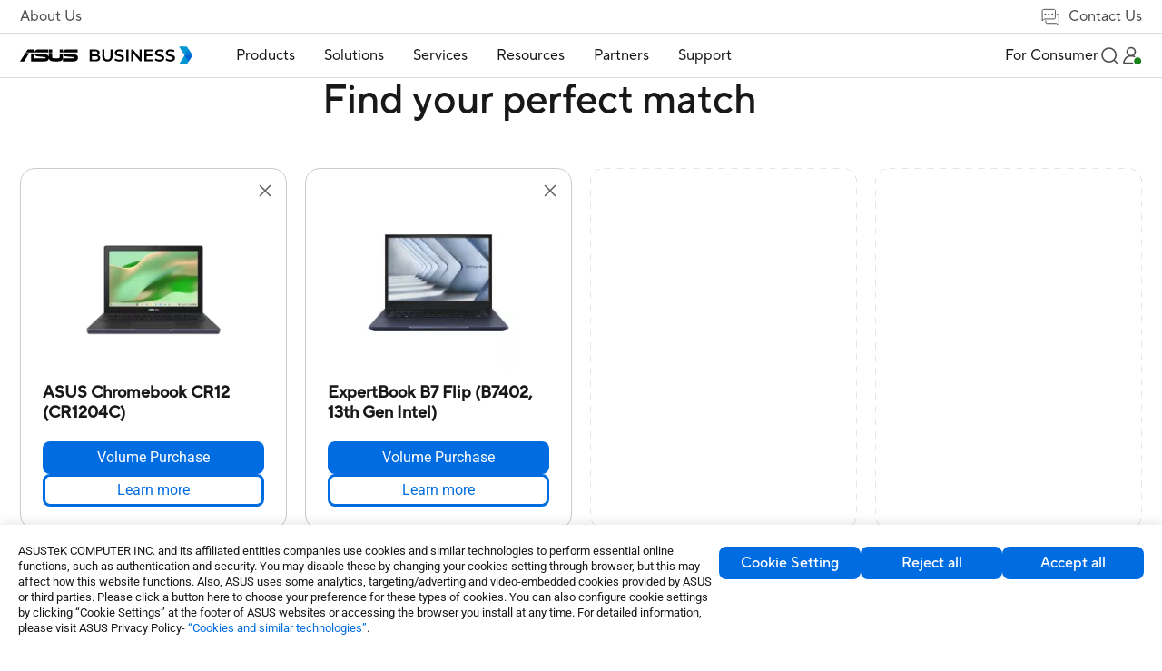

--- FILE ---
content_type: text/html;charset=utf-8
request_url: https://www.asus.com/business/product-compare?ProductID=25177,22363&LevelId=laptops-x-all-series
body_size: 205450
content:
<!DOCTYPE html><html  dir="ltr" lang="en-us" data-capo=""><head><meta charset="utf-8">
<meta name="viewport" content="width=device-width, initial-scale=1, maximum-scale=5.0">
<title>ASUS Chromebook CR12 (CR1204C), ExpertBook B7 Flip (B7402, 13th Gen Intel) Product different Compare｜Business｜ASUS Global</title>
<script nonce="HV6Ir4EYmpC8jB9g4igZmHzK" type="text/javascript" src="https://cdn.fonts.net/kit/9d6c4993-7af8-42eb-aef7-5ba3591e71b6/9d6c4993-7af8-42eb-aef7-5ba3591e71b6_enhanced.js" async></script>
<script nonce="HV6Ir4EYmpC8jB9g4igZmHzK" async type="text/javascript" src="https://dlcdnimgs.asus.com/vendor/public/fonts/js/roboto.js"></script>
<link nonce="HV6Ir4EYmpC8jB9g4igZmHzK" rel="stylesheet" href="https://cdn.fonts.net/kit/9d6c4993-7af8-42eb-aef7-5ba3591e71b6/9d6c4993-7af8-42eb-aef7-5ba3591e71b6_enhanced.css">
<link nonce="HV6Ir4EYmpC8jB9g4igZmHzK" integrity="sha384-VoCSLrL1LSy01ei6utNtvT/yNhJXQJ3vCEA/MipEGi26sAnK1Lb7WG4BVsToQQpx" rel="stylesheet" href="/businessFolder/entry-K3AYG5MR0119.css" crossorigin>
<link nonce="HV6Ir4EYmpC8jB9g4igZmHzK" integrity="sha384-ZbUBf/oPRozoNJyCuUBECjrVZC5VuZdhluxDzI6Iervq6pox1sP95ImkDyGG8fIY" rel="stylesheet" href="/businessFolder/default-sZyx_nPw0119.css" crossorigin>
<link nonce="HV6Ir4EYmpC8jB9g4igZmHzK" integrity="sha384-NSoOjwyQV/EkrW/ALQDUeV6f43mbuCmg3PVW/cXtxpF2MTUU7cAj+q2LQR1zABIh" rel="stylesheet" href="/businessFolder/searchDropDownMenu-D78i_jxl0119.css" crossorigin>
<link nonce="HV6Ir4EYmpC8jB9g4igZmHzK" integrity="sha384-T4Kdzjsn/azngbukwMa+Bz3XD3V140jhv6W6p8jUa6hLvEZaW1u6fAcqv3RHNSPj" rel="stylesheet" href="/businessFolder/product-compare-DEZ273c40119.css" crossorigin>
<link nonce="HV6Ir4EYmpC8jB9g4igZmHzK" integrity="sha384-TRU2AMGPp0b4ctK6aIEtxycugSaKNE2YYxVjm1+7p41fsQZno+bnpFXczqkBZZuL" rel="stylesheet" href="/businessFolder/sectionTitle-CsR3nMrJ0119.css" crossorigin>
<link nonce="HV6Ir4EYmpC8jB9g4igZmHzK" integrity="sha384-oZRpFaFbDuGA3zPZCVLg2eZtuspYRPeE0zl8+M9NrX+kCH+CEOVdowbtPipQV7Lo" rel="stylesheet" href="/businessFolder/buttonSolid-_Ox5oQfj0119.css" crossorigin>
<link nonce="HV6Ir4EYmpC8jB9g4igZmHzK" integrity="sha384-A84ma4HJqaMDPMjzk83f4MQL346TCCPOzMappv38vOfyKbUXiRa7N9/9zuO2Ycg+" rel="stylesheet" href="/businessFolder/buttonBorder-B6ENNr5f0119.css" crossorigin>
<link nonce="HV6Ir4EYmpC8jB9g4igZmHzK" integrity="sha384-kORmj33iOhYtP3EL/KLnMr43uC4V15wOq3D/7+MQQpWfymEGw2KTKA3FmnPY8WbX" rel="stylesheet" href="/businessFolder/toastNotification-DrSdXmkB0119.css" crossorigin>
<link nonce="HV6Ir4EYmpC8jB9g4igZmHzK" rel="icon" type="image/x-icon" href="/business/favicon.ico">
<script nonce="HV6Ir4EYmpC8jB9g4igZmHzK" type="text/javascript">
      if (window.innerWidth < 1024) {
        const ogEventListener = EventTarget.prototype.addEventListener;
        EventTarget.prototype.addEventListener = function(type, listener, options) {
            if (type == 'click' && this == document) {
                ogEventListener.call(this, type, (event) => {
                    setTimeout( () => listener.call(this, event), 200);
                }
                , options);
            } else {
                ogEventListener.call(this, type, listener, options);
            }
        };
      };</script>
<script nonce="HV6Ir4EYmpC8jB9g4igZmHzK" type="text/javascript">(function (w, d, s, l, i) {
      w[l] = w[l] || [];
      w[l].push({'gtm.start': new Date().getTime(), event: 'gtm.js' });
      var f = d.getElementsByTagName(s)[0],
      j = d.createElement(s),
      dl = l != "dataLayer" ? "&l=" + l : "";
      j.defer = true;
      j.src = "https://www.googletagmanager.com/gtm.js?id=" + i + dl;
      f.parentNode.insertBefore(j, f);
      })(window, document, "script", "dataLayer", "GTM-NJRLM8");
      </script>
<script nonce="HV6Ir4EYmpC8jB9g4igZmHzK" type="text/javascript">window.AsusAPIConfig = Object.assign(window.AsusAPIConfig || {}, {"system":"commercial","websitePath":"global","brandAssistantDefaultExpand":false,"brandAssistantDefaultDisplay":true,"brandAssistantZIndex":200,"brandAssistantPanelZIndex":10101,"brandAssistantIconSize":60,"brandAssistantOffsetX":32,"brandAssistantOffsetY":64,"brandAssistantTheme":"asus","brandAssistantSystemCode":"commercial","brandAssistantHintAlignment":"bottom"});</script>
<meta name="description" content="Comparison between ASUS Chromebook CR12 (CR1204C)、ExpertBook B7 Flip (B7402, 13th Gen Intel) in Color、Operating System、Processor、Graphics、Display、Memory、Storage、I/O Ports、Keyboard & Touchpad、Camera、Audio、Network and Communication、Battery、Power Supply、Weight、Dimensions (W x D x H)、Built-in Apps、MyASUS Features、MyExpert Features、Military Grade、Ecolabels & Compliances、Sustainable Material 、Security、Included in the Box (Optional)、Expansion Slots(includes used).">
<meta name="meta" property="og:title" content="ASUS Chromebook CR12 (CR1204C), ExpertBook B7 Flip (B7402, 13th Gen Intel) Product different Compare｜Business｜ASUS Global">
<meta name="meta" property="og:type" content="website">
<meta name="meta" property="og:site_name" content="ASUS Business Global">
<meta name="meta" property="og:description" content="Comparison between ASUS Chromebook CR12 (CR1204C)、ExpertBook B7 Flip (B7402, 13th Gen Intel) in Color、Operating System、Processor、Graphics、Display、Memory、Storage、I/O Ports、Keyboard & Touchpad、Camera、Audio、Network and Communication、Battery、Power Supply、Weight、Dimensions (W x D x H)、Built-in Apps、MyASUS Features、MyExpert Features、Military Grade、Ecolabels & Compliances、Sustainable Material 、Security、Included in the Box (Optional)、Expansion Slots(includes used).">
<meta name="meta" property="og:url" content="https://www.asus.com/business/product-compare?ProductID=25177,22363&LevelId=laptops-x-all-series">
<meta name="meta" property="og:image" content="https://dlcdnimgs.asus.com/images/logo/logo-business.svg">
<meta name="meta" property="twitter:title" content="ASUS Chromebook CR12 (CR1204C), ExpertBook B7 Flip (B7402, 13th Gen Intel) Product different Compare｜Business｜ASUS Global">
<meta name="meta" property="twitter:site" content="@ASUS">
<meta name="meta" property="twitter:description" content="Comparison between ASUS Chromebook CR12 (CR1204C)、ExpertBook B7 Flip (B7402, 13th Gen Intel) in Color、Operating System、Processor、Graphics、Display、Memory、Storage、I/O Ports、Keyboard & Touchpad、Camera、Audio、Network and Communication、Battery、Power Supply、Weight、Dimensions (W x D x H)、Built-in Apps、MyASUS Features、MyExpert Features、Military Grade、Ecolabels & Compliances、Sustainable Material 、Security、Included in the Box (Optional)、Expansion Slots(includes used).">
<meta name="meta" property="twitter:card" content="summary_large_image">
<meta name="meta" property="twitter:image" content="https://dlcdnimgs.asus.com/images/logo/logo-business.svg">
<script nonce="HV6Ir4EYmpC8jB9g4igZmHzK" integrity="sha384-QoIf5d+cTkRWQ20rhuvC1qSG7fOJDHDKNjJcgIi6rFiqWhUgU3qSjjKaoxFl+YDW" type="module" src="/businessFolder/entry-4dDkubRT0119.js" crossorigin></script>
<script nonce="HV6Ir4EYmpC8jB9g4igZmHzK" id="unhead:payload" type="application/json">{"title":"unity"}</script>
<link nonce="HV6Ir4EYmpC8jB9g4igZmHzK" integrity="sha384-0qI7x4Pjqjj0AeE8dIhQUTfElUp/2IMx8Vl8X/cREdyAfHNwpbKCxtpUHFbt5p8w" rel="preload" as="fetch" fetchpriority="low" crossorigin="anonymous" href="/businessFolder/builds/meta/ab30fc91-fa12-4db1-8468-2d9dbbefba82.json"></head><body><div id="__nuxt"><div id="_defaultWrapper"><span></span><header id="OfficialHeaderWrapper" data-systemcode="business" class="index-vue-vue-type-style-index-0-lang-module__wrapperHeader___N9Us6 wrapperHeader externalHeader"><div class="index-vue-vue-type-style-index-0-lang-module__headerContainer___zxfAt"><div class="index-vue-vue-type-style-index-0-lang-module__prefixheaderLayer___fp6yH"><div class="index-vue-vue-type-style-index-0-lang-module__menuBox___bencW"><a tabindex="0" role="button" aria-label="Skip to content" class="index-vue-vue-type-style-index-0-lang-module__skipToContent___0-U0P">Skip to content</a><a href="https://www.asus.com/content/accessibility-policy/" class="index-vue-vue-type-style-index-0-lang-module__accessibilityHelp___bb4Th" aria-label="Click to view our Accessibility Policy and contact us with accessibility-related questions">Accessibility help</a><div class="index-vue-vue-type-style-index-0-lang-module__about___5YuMa"><a href="https://www.asus.com/business/about-asus-business/" target="_Self" aria-label="About Us">About Us</a></div><div class="index-vue-vue-type-style-index-0-lang-module__contactUs___e17t7"><a href="https://www.asus.com/business/contactus/" target="_Self" aria-label="Contact Us" role="false" class="index-vue-vue-type-style-index-0-lang-module__contactUsTitle___BzX34" tabindex="0" aria-haspopup="false" aria-expanded="false"><svg width="25" height="25" viewBox="0 0 25 25" fill="none" xmlns="http://www.w3.org/2000/svg" role="presentation" alt aria-hidden="true" class="index-vue-vue-type-style-index-0-lang-module__contactUsIcon___-rL5p"><path d="M19.729 9.53687H20.729C21.689 9.53687 22.229 10.3145 22.229 11.2649L22.2291 22.121L19.6108 20.0328H8.729C7.769 20.0328 7.229 19.4832 7.229 18.5328V16.5328" stroke="#4D4D4D" stroke-linejoin="round"></path><path d="M16.7168 15.0538L5.84737 15.0536L3.22921 17.0081V5.55455C3.22921 4.60619 4.01466 4.00806 4.97466 4.00806L16.4838 4.00822C17.4438 4.00822 18.2292 4.60619 18.2292 5.55455C18.2292 5.55455 18.2291 12.5662 18.2291 13.5145C18.2291 14.4629 17.6768 15.0538 16.7168 15.0538Z" stroke="#4D4D4D" stroke-linejoin="round"></path><rect width="2" height="2" rx="1" transform="matrix(-1 0 0 1 15.729 8.58179)" fill="#4D4D4D"></rect><rect width="2" height="2" rx="1" transform="matrix(-1 0 0 1 11.729 8.58173)" fill="#4D4D4D"></rect><rect width="2" height="2" rx="1" transform="matrix(-1 0 0 1 7.729 8.58173)" fill="#4D4D4D"></rect></svg> Contact Us</a><!----></div></div></div><div class="index-vue-vue-type-style-index-0-lang-module__headerLayerOne___mGL4S"><div class="index-vue-vue-type-style-index-0-lang-module__menuBox___bencW"><div class="index-vue-vue-type-style-index-0-lang-module__menuLeft___B1xLl"><NuxtLink class="index-vue-vue-type-style-index-0-lang-module__logo___MUZLr" aria-label="ASUS Business Homepage"><img src="/businessFolder/logo_desktop-Cba9KkLr0119.svg" class="index-vue-vue-type-style-index-0-lang-module__desktopLogo___0mt-H" alt="ASUS Logo"><img src="/businessFolder/logo_mobile-C2a2mGu00119.svg" class="index-vue-vue-type-style-index-0-lang-module__mobileLogo___nObip" alt="ASUS Logo"></NuxtLink><div class="headerLayerOneMenu index-vue-vue-type-style-index-0-lang-module__menu___86EN3" role="menubar" aria-label="Navigation" aria-hidden="true" inert><div class="index-vue-vue-type-style-index-0-lang-module__menuItem___Thj0H index-vue-vue-type-style-index-0-lang-module__menuItemBox3___pgg0v" role="menuitem" aria-label="Products"><h2><div id="menuItem1" class="menuItemTitle" role="button" tabindex="0" aria-haspopup="true" aria-controls="Product_menuDrop" aria-expanded="false">Products <div class="menuItemIcon"><!----><svg width="16" height="16" viewBox="0 0 16 16" fill="none" xmlns="http://www.w3.org/2000/svg" role="presentation" alt="close icon" aria-hidden="true"><path d="M14 8L8 8M8 8L2 8M8 8L8 2M8 8L8 14" stroke="#181818" stroke-width="1.5" stroke-miterlimit="10"></path></svg></div></div></h2><div id="Product_menuDrop" class="index-vue-vue-type-style-index-0-lang-module__menuDrop___bRTmI index-vue-vue-type-style-index-0-lang-module__menuDropBox3___7acTC index-vue-vue-type-style-index-0-lang-module__menuProductsBox___G1yE8" aria-hidden="true"><div style="display:none;" class="index-vue-vue-type-style-index-0-lang-module__menuTwo___6nvyd menuTwo" role="menu"><!--[--><!--[--><div id="menuList_0" class="index-vue-vue-type-style-index-0-lang-module__menuTwoItem___031Wo menuTwoItem" tabindex="0" role="menuitem" aria-label="Laptops" aria-expanded="false"><div class="index-vue-vue-type-style-index-0-lang-module__menuTwoUrl___bkfFN">Laptops</div><div class="index-vue-vue-type-style-index-0-lang-module__menuTwoIcon___p0wrJ"><!--[--><!----><svg width="12" height="12" viewBox="0 0 12 12" fill="none" xmlns="http://www.w3.org/2000/svg" role="presentation" alt aria-hidden="true"><path d="M10.125 3.75L6.00001 8.025L1.875 3.75" stroke="#636466" stroke-width="1.2" stroke-miterlimit="10"></path></svg><!--]--></div></div><!----><!--]--><!--[--><div id="menuList_1" class="index-vue-vue-type-style-index-0-lang-module__menuTwoItem___031Wo menuTwoItem" tabindex="0" role="menuitem" aria-label="Desktops" aria-expanded="false"><div class="index-vue-vue-type-style-index-0-lang-module__menuTwoUrl___bkfFN">Desktops</div><div class="index-vue-vue-type-style-index-0-lang-module__menuTwoIcon___p0wrJ"><!--[--><!----><svg width="12" height="12" viewBox="0 0 12 12" fill="none" xmlns="http://www.w3.org/2000/svg" role="presentation" alt aria-hidden="true"><path d="M10.125 3.75L6.00001 8.025L1.875 3.75" stroke="#636466" stroke-width="1.2" stroke-miterlimit="10"></path></svg><!--]--></div></div><!----><!--]--><!--[--><div id="menuList_2" class="index-vue-vue-type-style-index-0-lang-module__menuTwoItem___031Wo menuTwoItem" tabindex="0" role="menuitem" aria-label="NUCs" aria-expanded="false"><div class="index-vue-vue-type-style-index-0-lang-module__menuTwoUrl___bkfFN">NUCs</div><div class="index-vue-vue-type-style-index-0-lang-module__menuTwoIcon___p0wrJ"><!--[--><!----><svg width="12" height="12" viewBox="0 0 12 12" fill="none" xmlns="http://www.w3.org/2000/svg" role="presentation" alt aria-hidden="true"><path d="M10.125 3.75L6.00001 8.025L1.875 3.75" stroke="#636466" stroke-width="1.2" stroke-miterlimit="10"></path></svg><!--]--></div></div><!----><!--]--><!--[--><div id="menuList_3" class="index-vue-vue-type-style-index-0-lang-module__menuTwoItem___031Wo menuTwoItem" tabindex="0" role="menuitem" aria-label="Monitors" aria-expanded="false"><div class="index-vue-vue-type-style-index-0-lang-module__menuTwoUrl___bkfFN">Monitors</div><div class="index-vue-vue-type-style-index-0-lang-module__menuTwoIcon___p0wrJ"><!--[--><!----><svg width="12" height="12" viewBox="0 0 12 12" fill="none" xmlns="http://www.w3.org/2000/svg" role="presentation" alt aria-hidden="true"><path d="M10.125 3.75L6.00001 8.025L1.875 3.75" stroke="#636466" stroke-width="1.2" stroke-miterlimit="10"></path></svg><!--]--></div></div><!----><!--]--><!--[--><div id="menuList_4" class="index-vue-vue-type-style-index-0-lang-module__menuTwoItem___031Wo menuTwoItem" tabindex="0" role="menuitem" aria-label="Projectors" aria-expanded="false"><div class="index-vue-vue-type-style-index-0-lang-module__menuTwoUrl___bkfFN">Projectors</div><div class="index-vue-vue-type-style-index-0-lang-module__menuTwoIcon___p0wrJ"><!--[--><!----><svg width="12" height="12" viewBox="0 0 12 12" fill="none" xmlns="http://www.w3.org/2000/svg" role="presentation" alt aria-hidden="true"><path d="M10.125 3.75L6.00001 8.025L1.875 3.75" stroke="#636466" stroke-width="1.2" stroke-miterlimit="10"></path></svg><!--]--></div></div><!----><!--]--><!--[--><div id="menuList_5" class="index-vue-vue-type-style-index-0-lang-module__menuTwoItem___031Wo menuTwoItem" tabindex="0" role="menuitem" aria-label="Servers &amp; Workstations" aria-expanded="false"><div class="index-vue-vue-type-style-index-0-lang-module__menuTwoUrl___bkfFN">Servers &amp; Workstations</div><div class="index-vue-vue-type-style-index-0-lang-module__menuTwoIcon___p0wrJ"><!--[--><!----><svg width="12" height="12" viewBox="0 0 12 12" fill="none" xmlns="http://www.w3.org/2000/svg" role="presentation" alt aria-hidden="true"><path d="M10.125 3.75L6.00001 8.025L1.875 3.75" stroke="#636466" stroke-width="1.2" stroke-miterlimit="10"></path></svg><!--]--></div></div><!----><!--]--><!--[--><div id="menuList_6" class="index-vue-vue-type-style-index-0-lang-module__menuTwoItem___031Wo menuTwoItem" tabindex="0" role="menuitem" aria-label="Motherboards" aria-expanded="false"><div class="index-vue-vue-type-style-index-0-lang-module__menuTwoUrl___bkfFN">Motherboards</div><div class="index-vue-vue-type-style-index-0-lang-module__menuTwoIcon___p0wrJ"><!--[--><!----><svg width="12" height="12" viewBox="0 0 12 12" fill="none" xmlns="http://www.w3.org/2000/svg" role="presentation" alt aria-hidden="true"><path d="M10.125 3.75L6.00001 8.025L1.875 3.75" stroke="#636466" stroke-width="1.2" stroke-miterlimit="10"></path></svg><!--]--></div></div><!----><!--]--><!--[--><div id="menuList_7" class="index-vue-vue-type-style-index-0-lang-module__menuTwoItem___031Wo menuTwoItem" tabindex="0" role="menuitem" aria-label="Graphics Cards" aria-expanded="false"><div class="index-vue-vue-type-style-index-0-lang-module__menuTwoUrl___bkfFN">Graphics Cards</div><div class="index-vue-vue-type-style-index-0-lang-module__menuTwoIcon___p0wrJ"><!--[--><!----><svg width="12" height="12" viewBox="0 0 12 12" fill="none" xmlns="http://www.w3.org/2000/svg" role="presentation" alt aria-hidden="true"><path d="M10.125 3.75L6.00001 8.025L1.875 3.75" stroke="#636466" stroke-width="1.2" stroke-miterlimit="10"></path></svg><!--]--></div></div><!----><!--]--><!--[--><div id="menuList_8" class="index-vue-vue-type-style-index-0-lang-module__menuTwoItem___031Wo menuTwoItem" tabindex="0" role="menuitem" aria-label="Power Supply Units" aria-expanded="false"><div class="index-vue-vue-type-style-index-0-lang-module__menuTwoUrl___bkfFN">Power Supply Units</div><div class="index-vue-vue-type-style-index-0-lang-module__menuTwoIcon___p0wrJ"><!--[--><!----><svg width="12" height="12" viewBox="0 0 12 12" fill="none" xmlns="http://www.w3.org/2000/svg" role="presentation" alt aria-hidden="true"><path d="M10.125 3.75L6.00001 8.025L1.875 3.75" stroke="#636466" stroke-width="1.2" stroke-miterlimit="10"></path></svg><!--]--></div></div><!----><!--]--><!--[--><div id="menuList_9" class="index-vue-vue-type-style-index-0-lang-module__menuTwoItem___031Wo menuTwoItem" tabindex="0" role="menuitem" aria-label="AIoT &amp; Industrial" aria-expanded="false"><div class="index-vue-vue-type-style-index-0-lang-module__menuTwoUrl___bkfFN">AIoT &amp; Industrial</div><div class="index-vue-vue-type-style-index-0-lang-module__menuTwoIcon___p0wrJ"><!--[--><!----><svg width="12" height="12" viewBox="0 0 12 12" fill="none" xmlns="http://www.w3.org/2000/svg" role="presentation" alt aria-hidden="true"><path d="M10.125 3.75L6.00001 8.025L1.875 3.75" stroke="#636466" stroke-width="1.2" stroke-miterlimit="10"></path></svg><!--]--></div></div><!----><!--]--><!--[--><div id="menuList_10" class="index-vue-vue-type-style-index-0-lang-module__menuTwoItem___031Wo menuTwoItem" tabindex="0" role="menuitem" aria-label="Networking" aria-expanded="false"><div class="index-vue-vue-type-style-index-0-lang-module__menuTwoUrl___bkfFN">Networking</div><div class="index-vue-vue-type-style-index-0-lang-module__menuTwoIcon___p0wrJ"><!--[--><!----><svg width="12" height="12" viewBox="0 0 12 12" fill="none" xmlns="http://www.w3.org/2000/svg" role="presentation" alt aria-hidden="true"><path d="M10.125 3.75L6.00001 8.025L1.875 3.75" stroke="#636466" stroke-width="1.2" stroke-miterlimit="10"></path></svg><!--]--></div></div><!----><!--]--><!--[--><div id="menuList_11" class="index-vue-vue-type-style-index-0-lang-module__menuTwoItem___031Wo menuTwoItem" tabindex="0" role="menuitem" aria-label="Cases &amp; Optical Drives" aria-expanded="false"><div class="index-vue-vue-type-style-index-0-lang-module__menuTwoUrl___bkfFN">Cases &amp; Optical Drives</div><div class="index-vue-vue-type-style-index-0-lang-module__menuTwoIcon___p0wrJ"><!--[--><!----><svg width="12" height="12" viewBox="0 0 12 12" fill="none" xmlns="http://www.w3.org/2000/svg" role="presentation" alt aria-hidden="true"><path d="M10.125 3.75L6.00001 8.025L1.875 3.75" stroke="#636466" stroke-width="1.2" stroke-miterlimit="10"></path></svg><!--]--></div></div><!----><!--]--><!--[--><div id="menuList_12" class="index-vue-vue-type-style-index-0-lang-module__menuTwoItem___031Wo menuTwoItem" tabindex="0" role="menuitem" aria-label="Wearables &amp; Healthcare" aria-expanded="false"><div class="index-vue-vue-type-style-index-0-lang-module__menuTwoUrl___bkfFN">Wearables &amp; Healthcare</div><div class="index-vue-vue-type-style-index-0-lang-module__menuTwoIcon___p0wrJ"><!--[--><!----><svg width="12" height="12" viewBox="0 0 12 12" fill="none" xmlns="http://www.w3.org/2000/svg" role="presentation" alt aria-hidden="true"><path d="M10.125 3.75L6.00001 8.025L1.875 3.75" stroke="#636466" stroke-width="1.2" stroke-miterlimit="10"></path></svg><!--]--></div></div><!----><!--]--><!--[--><div id="menuList_13" class="index-vue-vue-type-style-index-0-lang-module__menuTwoItem___031Wo menuTwoItem" tabindex="0" role="menuitem" aria-label="Intelligent Robots" aria-expanded="false"><div class="index-vue-vue-type-style-index-0-lang-module__menuTwoUrl___bkfFN">Intelligent Robots</div><div class="index-vue-vue-type-style-index-0-lang-module__menuTwoIcon___p0wrJ"><!--[--><!----><svg width="12" height="12" viewBox="0 0 12 12" fill="none" xmlns="http://www.w3.org/2000/svg" role="presentation" alt aria-hidden="true"><path d="M10.125 3.75L6.00001 8.025L1.875 3.75" stroke="#636466" stroke-width="1.2" stroke-miterlimit="10"></path></svg><!--]--></div></div><!----><!--]--><!--[--><div id="menuList_14" class="index-vue-vue-type-style-index-0-lang-module__menuTwoItem___031Wo menuTwoItem" tabindex="0" role="menuitem" aria-label="Accessories" aria-expanded="false"><div class="index-vue-vue-type-style-index-0-lang-module__menuTwoUrl___bkfFN">Accessories</div><div class="index-vue-vue-type-style-index-0-lang-module__menuTwoIcon___p0wrJ"><!--[--><!----><svg width="12" height="12" viewBox="0 0 12 12" fill="none" xmlns="http://www.w3.org/2000/svg" role="presentation" alt aria-hidden="true"><path d="M10.125 3.75L6.00001 8.025L1.875 3.75" stroke="#636466" stroke-width="1.2" stroke-miterlimit="10"></path></svg><!--]--></div></div><!----><!--]--><!--]--></div></div></div><div class="index-vue-vue-type-style-index-0-lang-module__menuItem___Thj0H index-vue-vue-type-style-index-0-lang-module__menuItemBox2___UceGJ" role="menuitem" aria-label="Solutions"><h2><div id="menuItem2" class="menuItemTitle" aria-haspopup="true" aria-controls="Solution_menuDrop" aria-expanded="false" tabindex="0" role="button">Solutions <div class="menuItemIcon"><!----><svg width="16" height="16" viewBox="0 0 16 16" fill="none" xmlns="http://www.w3.org/2000/svg" role="presentation" alt="close icon" aria-hidden="true"><path d="M14 8L8 8M8 8L2 8M8 8L8 2M8 8L8 14" stroke="#181818" stroke-width="1.5" stroke-miterlimit="10"></path></svg></div></div></h2><div style="display:none;" id="Solution_menuDrop" aria-hidden="true" class="index-vue-vue-type-style-index-0-lang-module__menuDrop___bRTmI index-vue-vue-type-style-index-0-lang-module__menuDropBox2___jLXJ2"><div class="index-vue-vue-type-style-index-0-lang-module__menuTwoBoxWrapper___BLiCK"><div class="index-vue-vue-type-style-index-0-lang-module__menuTwoBox___Azk8S" role="group" aria-label="By industries"><div class="index-vue-vue-type-style-index-0-lang-module__menuTwoTitle___CLZ0c" aria-hidden="true">By industries</div><div class="index-vue-vue-type-style-index-0-lang-module__menuTwoUrlBox___k0QkM menuTwoUrlBox" role="menu"><!--[--><!--[--><a class="index-vue-vue-type-style-index-0-lang-module__menuTwoUrl___bkfFN menuTwoUrl" href="https://www.asus.com/business/solutions/small-medium-business/" target="_self" aria-label="Small &amp; Medium Business" role="menuitem">Small &amp; Medium Business</a><!--]--><!--[--><a class="index-vue-vue-type-style-index-0-lang-module__menuTwoUrl___bkfFN menuTwoUrl" href="https://www.asus.com/business/solutions/ai-solution/" target="_self" aria-label="AI Solution" role="menuitem">AI Solution</a><!--]--><!--[--><a class="index-vue-vue-type-style-index-0-lang-module__menuTwoUrl___bkfFN menuTwoUrl" href="https://www.asus.com/business/solutions/enterprise/" target="_self" aria-label="Enterprise" role="menuitem">Enterprise</a><!--]--><!--[--><a class="index-vue-vue-type-style-index-0-lang-module__menuTwoUrl___bkfFN menuTwoUrl" href="https://www.asus.com/business/solutions/education/" target="_self" aria-label="Education" role="menuitem">Education</a><!--]--><!--[--><a class="index-vue-vue-type-style-index-0-lang-module__menuTwoUrl___bkfFN menuTwoUrl" href="https://www.asus.com/business/solutions/retail-hospitality/" target="_self" aria-label="Retail &amp; Hospitality" role="menuitem">Retail &amp; Hospitality</a><!--]--><!--[--><a class="index-vue-vue-type-style-index-0-lang-module__menuTwoUrl___bkfFN menuTwoUrl" href="https://www.asus.com/business/solutions/healthcare/" target="_self" aria-label="Healthcare" role="menuitem">Healthcare</a><!--]--><!--[--><a class="index-vue-vue-type-style-index-0-lang-module__menuTwoUrl___bkfFN menuTwoUrl" href="https://www.asus.com/business/solutions/manufacturing/" target="_self" aria-label="Manufacturing" role="menuitem">Manufacturing</a><!--]--><!--[--><a class="index-vue-vue-type-style-index-0-lang-module__menuTwoUrl___bkfFN menuTwoUrl" href="https://www.asus.com/business/solutions/architecture-engineering-construction/" target="_self" aria-label="Architecture, Engineering &amp; Construction" role="menuitem">Architecture, Engineering &amp; Construction</a><!--]--><!--[--><!----><!--]--><!--[--><!----><!--]--><!--[--><!----><!--]--><!--[--><!----><!--]--><!--]--></div><div class="index-vue-vue-type-style-index-0-lang-module__menuTwoUrlBox___k0QkM" role="menu"><!--[--><!--[--><!----><!--]--><!--[--><!----><!--]--><!--[--><!----><!--]--><!--[--><!----><!--]--><!--[--><!----><!--]--><!--[--><!----><!--]--><!--[--><!----><!--]--><!--[--><!----><!--]--><!--[--><a class="index-vue-vue-type-style-index-0-lang-module__menuTwoUrl___bkfFN" href="https://www.asus.com/business/solutions/media-entertainment/" target="_self" aria-label="Media &amp; Entertainment" role="menuitem">Media &amp; Entertainment</a><!--]--><!--[--><a class="index-vue-vue-type-style-index-0-lang-module__menuTwoUrl___bkfFN" href="https://www.asus.com/business/solutions/finance/" target="_self" aria-label="Finance" role="menuitem">Finance</a><!--]--><!--[--><a class="index-vue-vue-type-style-index-0-lang-module__menuTwoUrl___bkfFN" href="https://www.asus.com/business/solutions/government/" target="_self" aria-label="Government" role="menuitem">Government</a><!--]--><!--[--><a class="index-vue-vue-type-style-index-0-lang-module__menuTwoUrl___bkfFN" href="https://www.asus.com/business/solutions/google-workspace/" target="_self" aria-label="Google Workspace" role="menuitem">Google Workspace</a><!--]--><!--]--></div></div><!----></div><div class="index-vue-vue-type-style-index-0-lang-module__seeAllBox___hwXeh"><a class="textLink-vue-vue-type-style-index-0-lang-module__link___76dfS textLink-vue-vue-type-style-index-0-lang-module__small___hz7BX" href="https://www.asus.com/business/solutions/" target="_self" rel tabindex="0" aria-label="See all solutions"><!----><!----><!----><!----><span class="textLink-vue-vue-type-style-index-0-lang-module__linkText___9tvL4"><!--[-->See all solutions<!--]--><svg width="13" height="12" viewBox="0 0 13 12" fill="none" xmlns="http://www.w3.org/2000/svg" role="presentation" alt aria-hidden="true" class="textLink-vue-vue-type-style-index-0-lang-module__arrowRightSVG___IlISx"><g id="arrow_2022" clip-path="url(#clip0_472_22285)"><path id="logo select arrow" d="M4.39844 10.688L8.52344 5.81299L4.39844 0.937988" stroke="#006CE1" stroke-width="1.5" stroke-linecap="round" stroke-linejoin="round"></path></g><defs><clipPath id="clip0_472_22285"><rect width="12" height="12" fill="white" transform="translate(0.460938 0.000488281)"></rect></clipPath></defs></svg></span></a></div><button class="index-vue-vue-type-style-index-0-lang-module__menuClose___vlTs5" tabindex="0" role="button" aria-label="close menu"><svg width="18" height="18" viewBox="0 0 18 18" fill="none" xmlns="http://www.w3.org/2000/svg" role="presentation" alt aria-hidden="true"><path d="M1 1L17 17M1 17L17 1" stroke="#636466" stroke-width="1.5" stroke-linecap="round" stroke-linejoin="round"></path></svg></button></div></div><div class="index-vue-vue-type-style-index-0-lang-module__menuItem___Thj0H index-vue-vue-type-style-index-0-lang-module__menuItemBox2___UceGJ index-vue-vue-type-style-index-0-lang-module__bigSizeDropMenu___r4MnY" role="menuitem" aria-label="Services"><h2><div id="menuItem3" class="menuItemTitle" aria-haspopup="true" aria-controls="Services_menuDrop" aria-expanded="false" tabindex="0" role="button">Services <div class="menuItemIcon"><!----><svg width="16" height="16" viewBox="0 0 16 16" fill="none" xmlns="http://www.w3.org/2000/svg" role="presentation" alt="close icon" aria-hidden="true"><path d="M14 8L8 8M8 8L2 8M8 8L8 2M8 8L8 14" stroke="#181818" stroke-width="1.5" stroke-miterlimit="10"></path></svg></div></div></h2><div style="display:none;" id="Services_menuDrop" class="index-vue-vue-type-style-index-0-lang-module__menuDrop___bRTmI index-vue-vue-type-style-index-0-lang-module__menuDropBox2___jLXJ2" aria-hidden="true"><div class="index-vue-vue-type-style-index-0-lang-module__menuTwoBoxWrapper___BLiCK"><!--[--><div role="group" aria-label="Customize" class="index-vue-vue-type-style-index-0-lang-module__menuTwoBox___Azk8S"><div class="index-vue-vue-type-style-index-0-lang-module__menuTwoTitle___CLZ0c" aria-hidden="true">Customize</div><div class="index-vue-vue-type-style-index-0-lang-module__menuTwoUrlBox___k0QkM menuTwoUrlBox" role="menu"><!--[--><!--[--><a class="index-vue-vue-type-style-index-0-lang-module__menuTwoUrl___bkfFN menuTwoUrl" href="https://www.asus.com/business/services/custom-bios-service/" target="_self" aria-label="Custom BIOS Service" tabindex="0" role="menuitem">Custom BIOS Service</a><!--]--><!--[--><a class="index-vue-vue-type-style-index-0-lang-module__menuTwoUrl___bkfFN menuTwoUrl" href="https://www.asus.com/business/services/custom-image-service/" target="_self" aria-label="Custom Image Service							" tabindex="0" role="menuitem">Custom Image Service							</a><!--]--><!--[--><a class="index-vue-vue-type-style-index-0-lang-module__menuTwoUrl___bkfFN menuTwoUrl" href="https://www.asus.com/business/services/zero-touch-deployment/" target="_self" aria-label="Zero-Touch Deployment" tabindex="0" role="menuitem">Zero-Touch Deployment</a><!--]--><!--]--></div><!----></div><div role="group" aria-label="Manage" class="index-vue-vue-type-style-index-0-lang-module__menuTwoBox___Azk8S"><div class="index-vue-vue-type-style-index-0-lang-module__menuTwoTitle___CLZ0c" aria-hidden="true">Manage</div><div class="index-vue-vue-type-style-index-0-lang-module__menuTwoUrlBox___k0QkM menuTwoUrlBox" role="menu"><!--[--><!--[--><a class="index-vue-vue-type-style-index-0-lang-module__menuTwoUrl___bkfFN menuTwoUrl" href="https://www.asus.com/business/services/bios-and-drivers-management/" target="_self" aria-label="BIOS and Drivers Management" tabindex="0" role="menuitem">BIOS and Drivers Management</a><!--]--><!--[--><a class="index-vue-vue-type-style-index-0-lang-module__menuTwoUrl___bkfFN menuTwoUrl" href="https://www.asus.com/business/services/centralized-management/" target="_self" aria-label="Centralized Management" tabindex="0" role="menuitem">Centralized Management</a><!--]--><!--[--><a class="index-vue-vue-type-style-index-0-lang-module__menuTwoUrl___bkfFN menuTwoUrl" href="https://www.asus.com/business/services/retrieve-solution/" target="_self" aria-label="Retrieve Solution" tabindex="0" role="menuitem">Retrieve Solution</a><!--]--><!--]--></div><!----></div><div role="group" aria-label="Secure" class="index-vue-vue-type-style-index-0-lang-module__menuTwoBox___Azk8S"><div class="index-vue-vue-type-style-index-0-lang-module__menuTwoTitle___CLZ0c" aria-hidden="true">Secure</div><div class="index-vue-vue-type-style-index-0-lang-module__menuTwoUrlBox___k0QkM menuTwoUrlBox" role="menu"><!--[--><!--[--><a class="index-vue-vue-type-style-index-0-lang-module__menuTwoUrl___bkfFN menuTwoUrl" href="https://www.asus.com/business/services/security-management/" target="_self" aria-label="Security Management" tabindex="0" role="menuitem">Security Management</a><!--]--><!--]--></div><!----></div><div role="group" aria-label="Sustainability" class="index-vue-vue-type-style-index-0-lang-module__menuTwoBox___Azk8S"><div class="index-vue-vue-type-style-index-0-lang-module__menuTwoTitle___CLZ0c" aria-hidden="true">Sustainability</div><div class="index-vue-vue-type-style-index-0-lang-module__menuTwoUrlBox___k0QkM menuTwoUrlBox" role="menu"><!--[--><!--[--><a class="index-vue-vue-type-style-index-0-lang-module__menuTwoUrl___bkfFN menuTwoUrl" href="https://www.asus.com/business/services/asus-carbon-partner-services/" target="_self" aria-label="ASUS Carbon Partner Services" tabindex="0" role="menuitem">ASUS Carbon Partner Services</a><!--]--><!--[--><a class="index-vue-vue-type-style-index-0-lang-module__menuTwoUrl___bkfFN menuTwoUrl" href="https://www.asus.com/business/services/asus-digital-product-passport/" target="_self" aria-label="ASUS Digital Product Passport" tabindex="0" role="menuitem">ASUS Digital Product Passport</a><!--]--><!--]--></div><!----></div><div role="group" aria-label="Support" class="index-vue-vue-type-style-index-0-lang-module__menuTwoBox___Azk8S"><div class="index-vue-vue-type-style-index-0-lang-module__menuTwoTitle___CLZ0c" aria-hidden="true">Support</div><div class="index-vue-vue-type-style-index-0-lang-module__menuTwoUrlBox___k0QkM menuTwoUrlBox" role="menu"><!--[--><!--[--><a class="index-vue-vue-type-style-index-0-lang-module__menuTwoUrl___bkfFN menuTwoUrl" href="https://www.asus.com/business/services/asus-business-support/" target="_self" aria-label="ASUS Business Support" tabindex="0" role="menuitem">ASUS Business Support</a><!--]--><!--[--><a class="index-vue-vue-type-style-index-0-lang-module__menuTwoUrl___bkfFN menuTwoUrl" href="https://www.asus.com/business/services/asus-business-support-plus/" target="_self" aria-label="ASUS Business Support Plus" tabindex="0" role="menuitem">ASUS Business Support Plus</a><!--]--><!--]--></div><!----></div><!--]--></div><div class="index-vue-vue-type-style-index-0-lang-module__seeAllBox___hwXeh"><a class="textLink-vue-vue-type-style-index-0-lang-module__link___76dfS textLink-vue-vue-type-style-index-0-lang-module__small___hz7BX" href="https://www.asus.com/business/services/" target="_self" rel tabindex="0" aria-label="See all services"><!----><!----><!----><!----><span class="textLink-vue-vue-type-style-index-0-lang-module__linkText___9tvL4"><!--[-->See all services<!--]--><svg width="13" height="12" viewBox="0 0 13 12" fill="none" xmlns="http://www.w3.org/2000/svg" role="presentation" alt aria-hidden="true" class="textLink-vue-vue-type-style-index-0-lang-module__arrowRightSVG___IlISx"><g id="arrow_2022" clip-path="url(#clip0_472_22285)"><path id="logo select arrow" d="M4.39844 10.688L8.52344 5.81299L4.39844 0.937988" stroke="#006CE1" stroke-width="1.5" stroke-linecap="round" stroke-linejoin="round"></path></g><defs><clipPath id="clip0_472_22285"><rect width="12" height="12" fill="white" transform="translate(0.460938 0.000488281)"></rect></clipPath></defs></svg></span></a></div><button class="index-vue-vue-type-style-index-0-lang-module__menuClose___vlTs5" tabindex="0" role="button" aria-label="close menu"><svg width="18" height="18" viewBox="0 0 18 18" fill="none" xmlns="http://www.w3.org/2000/svg" role="presentation" alt aria-hidden="true"><path d="M1 1L17 17M1 17L17 1" stroke="#636466" stroke-width="1.5" stroke-linecap="round" stroke-linejoin="round"></path></svg></button></div></div><!--[--><div id="uniqueMenu_Resources_4" class="uniqueMenu-vue-vue-type-style-index-0-lang-module__uniqueMenuWrapper___PFblu index-vue-vue-type-style-index-0-lang-module__menuItem___Thj0H" role="menuitem"><h2><div class="menuItemTitle" tabindex="0" role="button" aria-hidden="false" href="false" target aria-haspopup="true" aria-expanded="false" aria-label="Resources" aria-controls="uniqueMenu_Resources_menuDrop_4">Resources <div class="menuItemIcon"><!----><svg width="16" height="16" viewBox="0 0 16 16" fill="none" xmlns="http://www.w3.org/2000/svg" role="presentation" alt="close icon" aria-hidden="true"><path d="M14 8L8 8M8 8L2 8M8 8L8 2M8 8L8 14" stroke="#181818" stroke-width="1.5" stroke-miterlimit="10"></path></svg></div></div></h2><div style="display:none;" id="uniqueMenu_Resources_menuDrop_4" class="uniqueMenu-vue-vue-type-style-index-0-lang-module__menuDropBox1___Ba8jm menuDropBox1" role="menu" aria-hidden="true"><!--[--><a class="uniqueMenu-vue-vue-type-style-index-0-lang-module__menuOneUrl___5eZMc menuOneUrl" href="https://www.asus.com/business/resources/" target="_Self" aria-label="Resource Center" role="menuitem">Resource Center</a><a class="uniqueMenu-vue-vue-type-style-index-0-lang-module__menuOneUrl___5eZMc menuOneUrl" href="https://www.asus.com/business/Resources/CaseStudies/" target="_self" aria-label="Case Studies" role="menuitem">Case Studies</a><a class="uniqueMenu-vue-vue-type-style-index-0-lang-module__menuOneUrl___5eZMc menuOneUrl" href="https://www.asus.com/business/blog" target="_Self" aria-label="Blog" role="menuitem">Blog</a><a class="uniqueMenu-vue-vue-type-style-index-0-lang-module__menuOneUrl___5eZMc menuOneUrl" href="https://www.asus.com/business/Resources/News/" target="_Self" aria-label="News" role="menuitem">News</a><!--]--></div></div><div id="uniqueMenu_Partners_5" class="uniqueMenu-vue-vue-type-style-index-0-lang-module__uniqueMenuWrapper___PFblu index-vue-vue-type-style-index-0-lang-module__menuItem___Thj0H" role="menuitem"><h2><div class="menuItemTitle" tabindex="0" role="button" aria-hidden="false" href="false" target="_Blank" aria-haspopup="true" aria-expanded="false" aria-label="Partners" aria-controls="uniqueMenu_Partners_menuDrop_5">Partners <div class="menuItemIcon"><!----><svg width="16" height="16" viewBox="0 0 16 16" fill="none" xmlns="http://www.w3.org/2000/svg" role="presentation" alt="close icon" aria-hidden="true"><path d="M14 8L8 8M8 8L2 8M8 8L8 2M8 8L8 14" stroke="#181818" stroke-width="1.5" stroke-miterlimit="10"></path></svg></div></div></h2><div style="display:none;" id="uniqueMenu_Partners_menuDrop_5" class="uniqueMenu-vue-vue-type-style-index-0-lang-module__menuDropBox1___Ba8jm menuDropBox1" role="menu" aria-hidden="true"><!--[--><a class="uniqueMenu-vue-vue-type-style-index-0-lang-module__menuOneUrl___5eZMc menuOneUrl" href="https://partner-portal.asus.com/start" target="_Self" aria-label="Partner Alliance" role="menuitem">Partner Alliance</a><!--]--></div></div><div id="uniqueMenu_Support_6" class="uniqueMenu-vue-vue-type-style-index-0-lang-module__uniqueMenuWrapper___PFblu index-vue-vue-type-style-index-0-lang-module__menuItem___Thj0H" role="menuitem"><h2><div class="menuItemTitle" tabindex="0" role="button" aria-hidden="false" href="false" target="_Blank" aria-haspopup="true" aria-expanded="false" aria-label="Support" aria-controls="uniqueMenu_Support_menuDrop_6">Support <div class="menuItemIcon"><!----><svg width="16" height="16" viewBox="0 0 16 16" fill="none" xmlns="http://www.w3.org/2000/svg" role="presentation" alt="close icon" aria-hidden="true"><path d="M14 8L8 8M8 8L2 8M8 8L8 2M8 8L8 14" stroke="#181818" stroke-width="1.5" stroke-miterlimit="10"></path></svg></div></div></h2><div style="display:none;" id="uniqueMenu_Support_menuDrop_6" class="uniqueMenu-vue-vue-type-style-index-0-lang-module__menuDropBox1___Ba8jm menuDropBox1" role="menu" aria-hidden="true"><!--[--><a class="uniqueMenu-vue-vue-type-style-index-0-lang-module__menuOneUrl___5eZMc menuOneUrl" href="https://www.asus.com/support/" target="_Self" aria-label="Support Center" role="menuitem">Support Center</a><!--]--></div></div><!--]--><div class="index-vue-vue-type-style-index-0-lang-module__mobileMenu___Y6deF"><div id="uniqueMenu_For_Consumer_0" class="uniqueMenu-vue-vue-type-style-index-0-lang-module__uniqueMenuWrapper___PFblu index-vue-vue-type-style-index-0-lang-module__menuItem___Thj0H" role="menuitem"><h2><a class="menuItemTitle" tabindex="0" role="link" aria-hidden="false" href="https://www.asus.com/" target="_Self" aria-haspopup="false" aria-expanded="false" aria-label="For Consumer" aria-controls="uniqueMenu_For_Consumer_menuDrop_0">For Consumer <!----></a></h2><!----></div><div id="uniqueMenu_About_Us_0" class="uniqueMenu-vue-vue-type-style-index-0-lang-module__uniqueMenuWrapper___PFblu index-vue-vue-type-style-index-0-lang-module__menuItem___Thj0H" role="menuitem"><h2><a class="menuItemTitle" tabindex="0" role="link" aria-hidden="false" href="https://www.asus.com/business/about-asus-business/" target="_Self" aria-haspopup="false" aria-expanded="false" aria-label="About Us" aria-controls="uniqueMenu_About_Us_menuDrop_0">About Us <!----></a></h2><!----></div><div id="uniqueMenu_Contact_Us_0" class="uniqueMenu-vue-vue-type-style-index-0-lang-module__uniqueMenuWrapper___PFblu uniqueMenu-vue-vue-type-style-index-0-lang-module__contactUs___GtDoj index-vue-vue-type-style-index-0-lang-module__menuItem___Thj0H" role="menuitem"><h2><a class="menuItemTitle" tabindex="-1" role="link" aria-hidden="true" href="https://www.asus.com/business/contactus/" target="_Self" aria-haspopup="false" aria-expanded="true" aria-label="Contact Us" aria-controls="uniqueMenu_Contact_Us_menuDrop_0">Contact Us <!----></a></h2><!----></div></div></div></div><div class="index-vue-vue-type-style-index-0-lang-module__menuRight___BpK5z menuRight"><div class="index-vue-vue-type-style-index-0-lang-module__menuForConsumer___jL40L index-vue-vue-type-style-index-0-lang-module__menuIcon___QGAzs"><a href="https://www.asus.com/" target="_Self" alt="For Consumer">For Consumer</a></div><div role="button" href="false" target="false" id="menuSearch" tabindex="0" class="index-vue-vue-type-style-index-0-lang-module__menuSearch___LSdcn index-vue-vue-type-style-index-0-lang-module__menuIcon___QGAzs" aria-label="search page"><div class="index-vue-vue-type-style-index-0-lang-module__menuSearchIcon___hDByL"></div></div><div aria-hidden="true" class="index-vue-vue-type-style-index-0-lang-module__searchDropDownMenuWrapper___lX8bN"><div class="index-vue-vue-type-style-index-0-lang-module__headerSearchDropDownMenu___gScjk" style=""><div class="index-vue-vue-type-style-index-0-lang-module__innerWrapper___56BCs"><div class="searchDropDownMenu-vue-vue-type-style-index-0-lang-module__searchDropDownMenu___at7oG searchDropDownMenu-vue-vue-type-style-index-0-lang-module__headerType___kXXBA"><div class="searchDropDownMenu-vue-vue-type-style-index-0-lang-module__searchInputContainerBox___sTpvA"><div class="searchDropDownMenu-vue-vue-type-style-index-0-lang-module__searchInputContainer___TUb-Q"><input value="" type="text" maxlength="250" role="combobox" aria-autocomplete="list" aria-owns="Quick links suggestion" aria-expanded="false" class="searchDropDownMenu-vue-vue-type-style-index-0-lang-module__searchInput___wVCaf searchDropDownMenu-vue-vue-type-style-index-0-lang-module__noKeyWord___NDYLb"><button class="searchDropDownMenu-vue-vue-type-style-index-0-lang-module__searchIcon___7dVQ-" aria-label="Start search"><svg width="15" height="15" viewBox="0 0 15 15" fill="none" xmlns="http://www.w3.org/2000/svg" role="presentation" alt aria-hidden="true"><g id="Group 13"><circle id="Ellipse 12" cx="6.28571" cy="6.28571" r="5.78571" stroke="#181818"></circle><path id="Vector 9" d="M10.6074 10.6074L13.7503 13.7503" stroke="#181818" stroke-linecap="round"></path></g></svg></button><button style="display:none;" aria-label="Clear search term" class="searchDropDownMenu-vue-vue-type-style-index-0-lang-module__closeSearchIcon___tT4RA"><svg width="17" height="17" viewBox="0 0 17 17" fill="none" xmlns="http://www.w3.org/2000/svg" role="presentation" alt="close icon" aria-hidden="true"><g id="16/close_2022"><path id="Vector 6" d="M14.3945 2.63965L2.39453 14.6396M2.39453 2.63965L14.3945 14.6396" stroke="#4D4D4D" stroke-linecap="round"></path></g></svg></button></div><!----></div><!----><!----></div></div></div></div><!----><div class="index-vue-vue-type-style-index-0-lang-module__menuMember___G9JW- index-vue-vue-type-style-index-0-lang-module__menuIcon___QGAzs"><div class="index-vue-vue-type-style-index-0-lang-module__menuMemberIcon___UDqXw index-vue-vue-type-style-index-0-lang-module__memberLoginIcon___4ovF0 index-vue-vue-type-style-index-0-lang-module__fullHeight___mgtNW" aria-label="member" aria-haspopup="true" role="button" tabindex="0" aria-expanded="false"><svg width="18" height="18" viewBox="0 0 18 18" fill="none" xmlns="http://www.w3.org/2000/svg" role="presentation" alt aria-hidden="true" class="index-vue-vue-type-style-index-0-lang-module__activeIcon___aAeQ4"><g id="header_logout_light_hover 1"><path id="Vector" d="M9 9.375C10.864 9.375 12.375 7.86396 12.375 6C12.375 4.13604 10.864 2.625 9 2.625C7.13604 2.625 5.625 4.13604 5.625 6C5.625 7.86396 7.13604 9.375 9 9.375Z" stroke="#006CE1" stroke-width="1.2"></path><path id="Vector_2" d="M9 9.375C5.686 9.375 3 12.061 3 15.375H15C15 12.061 12.314 9.375 9 9.375Z" stroke="#006CE1" stroke-width="1.2" stroke-linejoin="round"></path></g></svg></div><div class="memberfloatMenu index-vue-vue-type-style-index-0-lang-module__floatMenu___UxFuH"><!----><!----><div class="menuMemberItem" tabindex="0" role="button"></div></div></div><div class="index-vue-vue-type-style-index-0-lang-module__menuMenu___sJ1M5 index-vue-vue-type-style-index-0-lang-module__menuIcon___QGAzs menuToggleBtn" tabindex="0" role="button" aria-label="Open menu"><div class="index-vue-vue-type-style-index-0-lang-module__menuExpandOpen___TimyQ"><svg width="18" height="18" viewBox="0 0 18 18" fill="none" xmlns="http://www.w3.org/2000/svg" role="presentation" alt aria-hidden="true"><g clip-path="url(#clip0_9_919)"><path d="M1.5 9H16.5" stroke="#4D4D4D" stroke-miterlimit="10" stroke-linecap="round"></path><path d="M1.5 3.5H16.5" stroke="#4D4D4D" stroke-miterlimit="10" stroke-linecap="round"></path><path d="M1.5 14.5H16.5" stroke="#4D4D4D" stroke-miterlimit="10" stroke-linecap="round"></path></g><defs><clipPath id="clip0_9_919"><rect width="18" height="18" fill="white"></rect></clipPath></defs></svg></div></div></div></div></div><div tabindex="-1"></div></div><!----></header><main id="skipContentFocus" data-page-name="comparePage" class="" tabindex="0"><div id="wrapperComapre" class="headingRowComapre"><div class="product-compare-vue-vue-type-style-index-0-lang-module__compareWrapper___EliKj"><div class="sectionTitle-vue-vue-type-style-index-0-lang-module__titleSectionWrapper___VSoci"><!----><h2 class="sectionTitle-vue-vue-type-style-index-0-lang-module__title___344PI">Find your perfect match</h2><!----><!----></div><div class="product-compare-vue-vue-type-style-index-0-lang-module__compareContent___gnDRn">Compare up to 4 products</div><div class="product-compare-vue-vue-type-style-index-0-lang-module__compareLayout___iAjA2" id="compareLayout"><div class="product-compare-vue-vue-type-style-index-0-lang-module__compareCart___3rfpv product-compare-vue-vue-type-style-index-0-lang-module__compareCart_2___CfkbZ"><!----><div class="product-compare-vue-vue-type-style-index-0-lang-module__compareCardsWrapper___7gkmf"><div class="product-compare-vue-vue-type-style-index-0-lang-module__compareCards___s20Gp"><div class="product-compare-vue-vue-type-style-index-0-lang-module__inner___TGswq"><!--[--><div id="compareCartItem0" class="product-compare-vue-vue-type-style-index-0-lang-module__compareCartItem___je2gR"><!--[--><div class="product-compare-vue-vue-type-style-index-0-lang-module__comparisonItemDelete___YUbe2" aria-label="remove ASUS Chromebook CR12 (CR1204C)" tabindex="0" role="button"><svg width="18" height="18" viewBox="0 0 18 18" fill="none" xmlns="http://www.w3.org/2000/svg" role="presentation" alt="Compare Delete" aria-hidden="true"><path d="M2 2L16 16M2 16L16 2" stroke="#636466" stroke-width="2" stroke-linecap="square" stroke-linejoin="round"></path></svg></div><div class="product-compare-vue-vue-type-style-index-0-lang-module__compareCartImg___k0Ce6"><a href="https://www.asus.com/laptops/for-students/chromebook/asus-chromebook-cr12-cr1204c" target="_self" rel="" aria-hidden="true" tabindex="-1" aria-label="go to ASUS Chromebook CR12 (CR1204C)"><picture><source type="image/webp" srcset="https://dlcdnwebimgs.asus.com/gain/9ea64412-0241-4318-9125-3e06fccc6de3//w200/fwebp"><!----><img src="https://dlcdnwebimgs.asus.com/gain/9ea64412-0241-4318-9125-3e06fccc6de3//w200" alt="ASUS Chromebook CR12 (CR1204C)"></picture></a></div><a href="https://www.asus.com/laptops/for-students/chromebook/asus-chromebook-cr12-cr1204c" target="_self" rel="" aria-label="ASUS Chromebook CR12 (CR1204C)"><h2 class="product-compare-vue-vue-type-style-index-0-lang-module__compareCartItemName___cCa-E headingRow">ASUS Chromebook CR12 (CR1204C)</h2></a><!----><div class="product-compare-vue-vue-type-style-index-0-lang-module__primaryBtnAndWishlistBtnRow___59WTO"><a class="buttonSolid-vue-vue-type-style-index-0-lang-module__btn___g24If buttonSolid-vue-vue-type-style-index-0-lang-module__solidButton___frNXR" type="button" href="https://www.connect.asus.com/VolumePurchase_ProductCard?modelName=ASUS Chromebook CR12 (CR1204C)&amp;productCategory=Laptops" target="_blank" rel="noreferrer noopener" tabindex="0" aria-label="Volume Purchase ASUS Chromebook CR12 (CR1204C)"><span class="buttonSolid-vue-vue-type-style-index-0-lang-module__btnText___Q-Jl2"><!--[-->Volume Purchase<!--]--></span><!----><!----></a><a class="buttonBorder-vue-vue-type-style-index-0-lang-module__btn___b79Qt buttonBorder-vue-vue-type-style-index-0-lang-module__borderButton___DiSxl" style="" href="https://www.asus.com/laptops/for-students/chromebook/asus-chromebook-cr12-cr1204c" target="_self" role="link" rel aria-label="Learn more ASUS Chromebook CR12 (CR1204C)"><span class="buttonBorder-vue-vue-type-style-index-0-lang-module__btnText___aOjgu"><!--[-->Learn more<!--]--></span><!----><!----></a></div><div class="product-compare-vue-vue-type-style-index-0-lang-module__whereToBuyRow___kUOo2"><div class="product-compare-vue-vue-type-style-index-0-lang-module__mobileRow___6L4xT"><!----></div><div class="product-compare-vue-vue-type-style-index-0-lang-module__mobileRow___6L4xT"><!----></div></div><!--]--></div><div id="compareCartItem1" class="product-compare-vue-vue-type-style-index-0-lang-module__compareCartItem___je2gR"><!--[--><div class="product-compare-vue-vue-type-style-index-0-lang-module__comparisonItemDelete___YUbe2" aria-label="remove ExpertBook B7 Flip (B7402, 13th Gen Intel)" tabindex="0" role="button"><svg width="18" height="18" viewBox="0 0 18 18" fill="none" xmlns="http://www.w3.org/2000/svg" role="presentation" alt="Compare Delete" aria-hidden="true"><path d="M2 2L16 16M2 16L16 2" stroke="#636466" stroke-width="2" stroke-linecap="square" stroke-linejoin="round"></path></svg></div><div class="product-compare-vue-vue-type-style-index-0-lang-module__compareCartImg___k0Ce6"><a href="https://www.asus.com/laptops/for-work/expertbook/expertbook-b7-flip-b7402-13th-gen-intel" target="_self" rel="" aria-hidden="true" tabindex="-1" aria-label="go to ExpertBook B7 Flip (B7402, 13th Gen Intel)"><picture><source type="image/webp" srcset="https://dlcdnwebimgs.asus.com/gain/c87bb3b7-51a4-4d82-bbb1-52aa97d56704//w200/fwebp"><!----><img src="https://dlcdnwebimgs.asus.com/gain/c87bb3b7-51a4-4d82-bbb1-52aa97d56704//w200" alt="ExpertBook B7 Flip (B7402, 13th Gen Intel)"></picture></a></div><a href="https://www.asus.com/laptops/for-work/expertbook/expertbook-b7-flip-b7402-13th-gen-intel" target="_self" rel="" aria-label="ExpertBook B7 Flip (B7402, 13th Gen Intel)"><h2 class="product-compare-vue-vue-type-style-index-0-lang-module__compareCartItemName___cCa-E headingRow">ExpertBook B7 Flip (B7402, 13th Gen Intel)</h2></a><!----><div class="product-compare-vue-vue-type-style-index-0-lang-module__primaryBtnAndWishlistBtnRow___59WTO"><a class="buttonSolid-vue-vue-type-style-index-0-lang-module__btn___g24If buttonSolid-vue-vue-type-style-index-0-lang-module__solidButton___frNXR" type="button" href="https://www.connect.asus.com/VolumePurchase_ProductCard?modelName=ExpertBook B7 Flip (B7402, 13th Gen Intel)&amp;productCategory=Laptops" target="_blank" rel="noreferrer noopener" tabindex="0" aria-label="Volume Purchase ExpertBook B7 Flip (B7402, 13th Gen Intel)"><span class="buttonSolid-vue-vue-type-style-index-0-lang-module__btnText___Q-Jl2"><!--[-->Volume Purchase<!--]--></span><!----><!----></a><a class="buttonBorder-vue-vue-type-style-index-0-lang-module__btn___b79Qt buttonBorder-vue-vue-type-style-index-0-lang-module__borderButton___DiSxl" style="" href="https://www.asus.com/laptops/for-work/expertbook/expertbook-b7-flip-b7402-13th-gen-intel" target="_self" role="link" rel aria-label="Learn more ExpertBook B7 Flip (B7402, 13th Gen Intel)"><span class="buttonBorder-vue-vue-type-style-index-0-lang-module__btnText___aOjgu"><!--[-->Learn more<!--]--></span><!----><!----></a></div><div class="product-compare-vue-vue-type-style-index-0-lang-module__whereToBuyRow___kUOo2"><div class="product-compare-vue-vue-type-style-index-0-lang-module__mobileRow___6L4xT"><!----></div><div class="product-compare-vue-vue-type-style-index-0-lang-module__mobileRow___6L4xT"><!----></div></div><!--]--></div><div id="compareCartItem2" class="product-compare-vue-vue-type-style-index-0-lang-module__compareCartItem___je2gR product-compare-vue-vue-type-style-index-0-lang-module__compareCartEmptyItem___1DUuU"><!----></div><div id="compareCartItem3" class="product-compare-vue-vue-type-style-index-0-lang-module__compareCartItem___je2gR product-compare-vue-vue-type-style-index-0-lang-module__compareCartEmptyItem___1DUuU"><!----></div><!--]--></div></div></div><div class="product-compare-vue-vue-type-style-index-0-lang-module__compareDetails___hQvuL undefined"><h2 class="product-compare-vue-vue-type-style-index-0-lang-module__detailsTitle___Wt-97">Compare details</h2><div class="product-compare-vue-vue-type-style-index-0-lang-module__detailsBox___ZE88u"><div class="product-compare-vue-vue-type-style-index-0-lang-module__download___aI51r" tabindex="0" role="button" aria-label="Download pdf"><svg width="24" height="25" viewBox="0 0 24 25" fill="none" xmlns="http://www.w3.org/2000/svg" role="presentation" alt="download icon" aria-hidden="true"><path d="M4.04321 20.5C3.76653 20.5 3.50118 20.3841 3.30554 20.1778C3.1099 19.9715 3 19.6918 3 19.4V14.34C3 14.1172 3.08393 13.9036 3.23333 13.746C3.38273 13.5885 3.58535 13.5 3.79662 13.5C4.0079 13.5 4.21052 13.5885 4.35992 13.746C4.50932 13.9036 4.59325 14.1172 4.59325 14.34V18.91H19.4162V14.34C19.415 14.2302 19.4344 14.1211 19.4734 14.0193C19.5124 13.9174 19.5702 13.8248 19.6434 13.7466C19.7166 13.6685 19.8038 13.6065 19.8999 13.5641C19.996 13.5218 20.0992 13.5 20.2033 13.5C20.4146 13.5 20.6173 13.5885 20.7667 13.746C20.9161 13.9036 21 14.1172 21 14.34V19.4C21 19.6918 20.8901 19.9715 20.6944 20.1778C20.4988 20.3841 20.2335 20.5 19.9568 20.5H4.04321Z" fill="#0052F5"></path><g clip-path="url(#clip0_9423_22601)"><path d="M15.793 9.73394C15.6555 9.60259 15.4753 9.52965 15.2883 9.52965C15.1013 9.52965 14.9211 9.60259 14.7836 9.73394L12.6658 11.9802V4.26395C12.6669 4.16865 12.6497 4.07408 12.6153 3.98571C12.5808 3.89734 12.5298 3.81692 12.4652 3.74913C12.4005 3.68135 12.3236 3.62751 12.2387 3.59078C12.1538 3.55405 12.0628 3.53515 11.9708 3.53516C11.7843 3.53516 11.6055 3.61194 11.4736 3.74861C11.3417 3.88528 11.2676 4.07067 11.2676 4.26395V11.9802L9.2159 9.81966C9.08166 9.68504 8.9022 9.60977 8.7154 9.60977C8.5286 9.60977 8.34911 9.68504 8.21487 9.81966C8.08352 9.95626 8.00977 10.1412 8.00977 10.3341C8.00977 10.5269 8.08352 10.7119 8.21487 10.8485L11.4744 14.278C11.5384 14.3473 11.6156 14.4021 11.701 14.439C11.7864 14.4759 11.8783 14.494 11.9708 14.4923C12.0615 14.4934 12.1515 14.476 12.2356 14.4409C12.3221 14.4071 12.399 14.351 12.4589 14.278L15.7681 10.7542C15.9003 10.6213 15.977 10.4401 15.9817 10.2493C15.9863 10.0585 15.9185 9.87351 15.793 9.73394Z" fill="#0052F5"></path></g><defs><clipPath id="clip0_9423_22601"><rect width="8" height="11" fill="white" transform="translate(8 3.5)"></rect></clipPath></defs></svg>Download pdf</div><div class="product-compare-vue-vue-type-style-index-0-lang-module__sharelink___LDP-Z" tabindex="0" role="button" aria-label="Copy link"><svg width="24" height="25" viewBox="0 0 24 25" fill="none" xmlns="http://www.w3.org/2000/svg" role="presentation" alt="sharelink icon" aria-hidden="true"><g clip-path="url(#clip0_9423_22660)"><path d="M8.67212 11.5449L4.71328 15.5038C4.16318 16.073 3.86053 16.8367 3.87138 17.6282C3.88222 18.4198 4.20567 19.1749 4.77115 19.7288C5.04871 20.0081 5.37876 20.2298 5.74231 20.381C6.10586 20.5323 6.49573 20.6101 6.88948 20.6101C7.28324 20.6101 7.67311 20.5323 8.03665 20.381C8.4002 20.2298 8.73025 20.0081 9.00781 19.7288L12.4805 16.2562" stroke="#0052F5" stroke-width="1.5" stroke-linecap="round" stroke-linejoin="round"></path><path d="M11.543 8.66332L15.0156 5.19065C15.297 4.91512 15.6301 4.69795 15.9957 4.55164C16.3613 4.40534 16.7522 4.33279 17.146 4.33817C17.5398 4.34355 17.9286 4.42675 18.2901 4.58299C18.6516 4.73922 18.9786 4.96541 19.2523 5.24853C19.81 5.81016 20.123 6.56956 20.123 7.36107C20.123 8.15258 19.81 8.91197 19.2523 9.47361L15.3166 13.4672" stroke="#0052F5" stroke-width="1.5" stroke-linecap="round" stroke-linejoin="round"></path><path d="M12.9085 11.603C12.3464 11.0418 11.5845 10.7266 10.7902 10.7266C9.99586 10.7266 9.23399 11.0418 8.67188 11.603" stroke="#0052F5" stroke-width="1.5" stroke-linecap="round" stroke-linejoin="round"></path><path d="M11.0215 13.4668C11.5759 14.0358 12.3335 14.3615 13.1278 14.3723C13.9222 14.3832 14.6884 14.0783 15.2581 13.5247" stroke="#0052F5" stroke-width="1.5" stroke-linecap="round" stroke-linejoin="round"></path></g><defs><clipPath id="clip0_9423_22660"><rect width="17.9884" height="18" fill="white" transform="translate(3 3.5)"></rect></clipPath></defs></svg>Copy link</div></div></div><div class="product-compare-vue-vue-type-style-index-0-lang-module__compareList___NqGXm"><div class="product-compare-vue-vue-type-style-index-0-lang-module__inner___TGswq"><!--[--><div class="product-compare-vue-vue-type-style-index-0-lang-module__compareListBox___TGJDd product-compare-vue-vue-type-style-index-0-lang-module__azure___zpn-h"><div class="product-compare-vue-vue-type-style-index-0-lang-module__compareListTitle___QVkGz"><div id="compareListTitleMenu_0" class="product-compare-vue-vue-type-style-index-0-lang-module__compareListTitleMenu___BCdqy"><h3 class="product-compare-vue-vue-type-style-index-0-lang-module__TitleMenuName___cai0f">Keyboard & Touchpad</h3><div class="product-compare-vue-vue-type-style-index-0-lang-module__TitleMenuHide___BT0nb"><div class="product-compare-vue-vue-type-style-index-0-lang-module__toggleBtn___88jMi" tabindex="0" role="button" id="toggleBtn_0" aria-label="Keyboard &amp; Touchpad" aria-expanded="true" aria-controls="compareCart_0"><!----><svg width="25" height="25" viewBox="0 0 25 25" fill="none" xmlns="http://www.w3.org/2000/svg" role="presentation" alt="close icon" aria-hidden="true"><g id="24/-_2022"><path id="Vector 2" d="M4.96094 12.127H19.9609" stroke="#181818" stroke-width="1.2" stroke-linecap="round"></path></g></svg></div></div></div></div><div id="compareCart_0" aria-labelledby="toggleBtn_0" role="region" class="product-compare-vue-vue-type-style-index-0-lang-module__compareListSpec___wBf1u"><!--[--><!--[--><div class="product-compare-vue-vue-type-style-index-0-lang-module__compareListSpecItem___UADjf"><div>Chiclet Keyboard</br>1.35mm Key-travel</br>Spill-resistant Keyboard</div></div><!--]--><!--[--><div class="product-compare-vue-vue-type-style-index-0-lang-module__compareListSpecItem___UADjf"><div>Backlit Chiclet Keyboard, 1.5mm Key-travel, Spill-resistant Keyboard, Support NumberPad</div></div><!--]--><!--[--><div class="product-compare-vue-vue-type-style-index-0-lang-module__compareListSpecItem___UADjf"></div><!--]--><!--[--><div class="product-compare-vue-vue-type-style-index-0-lang-module__compareListSpecItem___UADjf"></div><!--]--><!--]--></div></div><div class="product-compare-vue-vue-type-style-index-0-lang-module__compareListBox___TGJDd"><div class="product-compare-vue-vue-type-style-index-0-lang-module__compareListTitle___QVkGz"><div id="compareListTitleMenu_1" class="product-compare-vue-vue-type-style-index-0-lang-module__compareListTitleMenu___BCdqy"><h3 class="product-compare-vue-vue-type-style-index-0-lang-module__TitleMenuName___cai0f">Operating System</h3><div class="product-compare-vue-vue-type-style-index-0-lang-module__TitleMenuHide___BT0nb"><div class="product-compare-vue-vue-type-style-index-0-lang-module__toggleBtn___88jMi" tabindex="0" role="button" id="toggleBtn_1" aria-label="Operating System" aria-expanded="true" aria-controls="compareCart_1"><!----><svg width="25" height="25" viewBox="0 0 25 25" fill="none" xmlns="http://www.w3.org/2000/svg" role="presentation" alt="close icon" aria-hidden="true"><g id="24/-_2022"><path id="Vector 2" d="M4.96094 12.127H19.9609" stroke="#181818" stroke-width="1.2" stroke-linecap="round"></path></g></svg></div></div></div></div><div id="compareCart_1" aria-labelledby="toggleBtn_1" role="region" class="product-compare-vue-vue-type-style-index-0-lang-module__compareListSpec___wBf1u"><!--[--><!--[--><div class="product-compare-vue-vue-type-style-index-0-lang-module__compareListSpecItem___UADjf"><div>ChromeOS</br>ChromeOS (Education upgrade)</div></div><!--]--><!--[--><div class="product-compare-vue-vue-type-style-index-0-lang-module__compareListSpecItem___UADjf"><div>Windows 11 Pro</br>Non-preinstalled OS</br>Windows 11 Home - ASUS recommends Windows 11 Pro for business</div></div><!--]--><!--[--><div class="product-compare-vue-vue-type-style-index-0-lang-module__compareListSpecItem___UADjf"></div><!--]--><!--[--><div class="product-compare-vue-vue-type-style-index-0-lang-module__compareListSpecItem___UADjf"></div><!--]--><!--]--></div></div><div class="product-compare-vue-vue-type-style-index-0-lang-module__compareListBox___TGJDd product-compare-vue-vue-type-style-index-0-lang-module__azure___zpn-h"><div class="product-compare-vue-vue-type-style-index-0-lang-module__compareListTitle___QVkGz"><div id="compareListTitleMenu_2" class="product-compare-vue-vue-type-style-index-0-lang-module__compareListTitleMenu___BCdqy"><h3 class="product-compare-vue-vue-type-style-index-0-lang-module__TitleMenuName___cai0f">Display</h3><div class="product-compare-vue-vue-type-style-index-0-lang-module__TitleMenuHide___BT0nb"><div class="product-compare-vue-vue-type-style-index-0-lang-module__toggleBtn___88jMi" tabindex="0" role="button" id="toggleBtn_2" aria-label="Display" aria-expanded="true" aria-controls="compareCart_2"><!----><svg width="25" height="25" viewBox="0 0 25 25" fill="none" xmlns="http://www.w3.org/2000/svg" role="presentation" alt="close icon" aria-hidden="true"><g id="24/-_2022"><path id="Vector 2" d="M4.96094 12.127H19.9609" stroke="#181818" stroke-width="1.2" stroke-linecap="round"></path></g></svg></div></div></div></div><div id="compareCart_2" aria-labelledby="toggleBtn_2" role="region" class="product-compare-vue-vue-type-style-index-0-lang-module__compareListSpec___wBf1u"><!--[--><!--[--><div class="product-compare-vue-vue-type-style-index-0-lang-module__compareListSpecItem___UADjf"><div>Non-touch screen</br>12.2-inch</br>WUXGA (1920 x 1200) 16:10</br>Wide view</br>Anti-glare display</br>LED Backlit</br>300nits</br>NTSC: 50%</br>Screen-to-body ratio:76 %</br>Touch screen</br>Glossy display with Corning Gorilla® Glass</div></div><!--]--><!--[--><div class="product-compare-vue-vue-type-style-index-0-lang-module__compareListSpecItem___UADjf"><div>Touch screen, 14.0-inch, WQXGA (2560 x 1600) 16:10, Wide view, Glossy display, LED Backlit, 400nits, sRGB: 100%, Screen-to-body ratio:81 %, With stylus support</br>Touch screen, 14.0-inch, WUXGA (1920 x 1200) 16:10, Integrated privacy screen, Wide view, Glossy display, LED Backlit, 500nits, sRGB: 100%, Screen-to-body ratio:81 %, With stylus support</div></div><!--]--><!--[--><div class="product-compare-vue-vue-type-style-index-0-lang-module__compareListSpecItem___UADjf"></div><!--]--><!--[--><div class="product-compare-vue-vue-type-style-index-0-lang-module__compareListSpecItem___UADjf"></div><!--]--><!--]--></div></div><div class="product-compare-vue-vue-type-style-index-0-lang-module__compareListBox___TGJDd"><div class="product-compare-vue-vue-type-style-index-0-lang-module__compareListTitle___QVkGz"><div id="compareListTitleMenu_3" class="product-compare-vue-vue-type-style-index-0-lang-module__compareListTitleMenu___BCdqy"><h3 class="product-compare-vue-vue-type-style-index-0-lang-module__TitleMenuName___cai0f">Network and Communication</h3><div class="product-compare-vue-vue-type-style-index-0-lang-module__TitleMenuHide___BT0nb"><div class="product-compare-vue-vue-type-style-index-0-lang-module__toggleBtn___88jMi" tabindex="0" role="button" id="toggleBtn_3" aria-label="Network and Communication" aria-expanded="true" aria-controls="compareCart_3"><!----><svg width="25" height="25" viewBox="0 0 25 25" fill="none" xmlns="http://www.w3.org/2000/svg" role="presentation" alt="close icon" aria-hidden="true"><g id="24/-_2022"><path id="Vector 2" d="M4.96094 12.127H19.9609" stroke="#181818" stroke-width="1.2" stroke-linecap="round"></path></g></svg></div></div></div></div><div id="compareCart_3" aria-labelledby="toggleBtn_3" role="region" class="product-compare-vue-vue-type-style-index-0-lang-module__compareListSpec___wBf1u"><!--[--><!--[--><div class="product-compare-vue-vue-type-style-index-0-lang-module__compareListSpecItem___UADjf"><div>Wi-Fi 6(802.11ax) (Dual band) 2*2 + Bluetooth® 5.4 Wireless Card</br>Wi-Fi 6E(802.11ax) (Triple band) 2*2 + Bluetooth® 5.4 Wireless Card</br>4G LTE support (in selected territories)</div></div><!--]--><!--[--><div class="product-compare-vue-vue-type-style-index-0-lang-module__compareListSpecItem___UADjf"><div>Wi-Fi 6E(802.11ax) (Triple  band) 2*2 + Bluetooth® 5.4 Wireless Card</br>5G Support (in selected territories)</br>*5G network support is an optional feature and based on the configuration at the time of purchase. Network service needs to be purchased separately through local service providers. Availability varies across countries and regions.</br>Wi-Fi 6E(802.11ax) (Triple  band) 2*2 + Bluetooth® 5.4 Wireless Card, vPro</div></div><!--]--><!--[--><div class="product-compare-vue-vue-type-style-index-0-lang-module__compareListSpecItem___UADjf"></div><!--]--><!--[--><div class="product-compare-vue-vue-type-style-index-0-lang-module__compareListSpecItem___UADjf"></div><!--]--><!--]--></div></div><div class="product-compare-vue-vue-type-style-index-0-lang-module__compareListBox___TGJDd product-compare-vue-vue-type-style-index-0-lang-module__azure___zpn-h"><div class="product-compare-vue-vue-type-style-index-0-lang-module__compareListTitle___QVkGz"><div id="compareListTitleMenu_4" class="product-compare-vue-vue-type-style-index-0-lang-module__compareListTitleMenu___BCdqy"><h3 class="product-compare-vue-vue-type-style-index-0-lang-module__TitleMenuName___cai0f">Dimensions (W x D x H)</h3><div class="product-compare-vue-vue-type-style-index-0-lang-module__TitleMenuHide___BT0nb"><div class="product-compare-vue-vue-type-style-index-0-lang-module__toggleBtn___88jMi" tabindex="0" role="button" id="toggleBtn_4" aria-label="Dimensions (W x D x H)" aria-expanded="true" aria-controls="compareCart_4"><!----><svg width="25" height="25" viewBox="0 0 25 25" fill="none" xmlns="http://www.w3.org/2000/svg" role="presentation" alt="close icon" aria-hidden="true"><g id="24/-_2022"><path id="Vector 2" d="M4.96094 12.127H19.9609" stroke="#181818" stroke-width="1.2" stroke-linecap="round"></path></g></svg></div></div></div></div><div id="compareCart_4" aria-labelledby="toggleBtn_4" role="region" class="product-compare-vue-vue-type-style-index-0-lang-module__compareListSpec___wBf1u"><!--[--><!--[--><div class="product-compare-vue-vue-type-style-index-0-lang-module__compareListSpecItem___UADjf"><div>29.69 x 21.30 x 2.11 ~ 2.12 cm (11.69" x 8.39" x 0.83" ~ 0.83")</div></div><!--]--><!--[--><div class="product-compare-vue-vue-type-style-index-0-lang-module__compareListSpecItem___UADjf"><div>32.00 x 23.42 x 1.80 ~ 1.89 cm (12.60" x 9.22" x 0.71" ~ 0.74")</div></div><!--]--><!--[--><div class="product-compare-vue-vue-type-style-index-0-lang-module__compareListSpecItem___UADjf"></div><!--]--><!--[--><div class="product-compare-vue-vue-type-style-index-0-lang-module__compareListSpecItem___UADjf"></div><!--]--><!--]--></div></div><div class="product-compare-vue-vue-type-style-index-0-lang-module__compareListBox___TGJDd"><div class="product-compare-vue-vue-type-style-index-0-lang-module__compareListTitle___QVkGz"><div id="compareListTitleMenu_5" class="product-compare-vue-vue-type-style-index-0-lang-module__compareListTitleMenu___BCdqy"><h3 class="product-compare-vue-vue-type-style-index-0-lang-module__TitleMenuName___cai0f">I/O Ports</h3><div class="product-compare-vue-vue-type-style-index-0-lang-module__TitleMenuHide___BT0nb"><div class="product-compare-vue-vue-type-style-index-0-lang-module__toggleBtn___88jMi" tabindex="0" role="button" id="toggleBtn_5" aria-label="I/O Ports" aria-expanded="true" aria-controls="compareCart_5"><!----><svg width="25" height="25" viewBox="0 0 25 25" fill="none" xmlns="http://www.w3.org/2000/svg" role="presentation" alt="close icon" aria-hidden="true"><g id="24/-_2022"><path id="Vector 2" d="M4.96094 12.127H19.9609" stroke="#181818" stroke-width="1.2" stroke-linecap="round"></path></g></svg></div></div></div></div><div id="compareCart_5" aria-labelledby="toggleBtn_5" role="region" class="product-compare-vue-vue-type-style-index-0-lang-module__compareListSpec___wBf1u"><!--[--><!--[--><div class="product-compare-vue-vue-type-style-index-0-lang-module__compareListSpecItem___UADjf"><div>2x USB 3.2 Gen 1 Type-A</br>2x USB 3.2 Gen 1 Type-C support display / power delivery</br>1x HDMI 1.4</br>1x 3.5mm Combo Audio Jack</div></div><!--]--><!--[--><div class="product-compare-vue-vue-type-style-index-0-lang-module__compareListSpecItem___UADjf"><div>2x USB 3.2 Gen 2 Type-A</br>2x Thunderbolt™ 4, compliant with USB4, support display / power delivery</br>1x mini DisplayPort</br>1x micro HDMI (RJ45 lan)</br>1x HDMI 2.0b</br>1x 3.5mm Combo Audio Jack</br>Smart card reader</br>SIM card slot</div></div><!--]--><!--[--><div class="product-compare-vue-vue-type-style-index-0-lang-module__compareListSpecItem___UADjf"></div><!--]--><!--[--><div class="product-compare-vue-vue-type-style-index-0-lang-module__compareListSpecItem___UADjf"></div><!--]--><!--]--></div></div><div class="product-compare-vue-vue-type-style-index-0-lang-module__compareListBox___TGJDd product-compare-vue-vue-type-style-index-0-lang-module__azure___zpn-h"><div class="product-compare-vue-vue-type-style-index-0-lang-module__compareListTitle___QVkGz"><div id="compareListTitleMenu_6" class="product-compare-vue-vue-type-style-index-0-lang-module__compareListTitleMenu___BCdqy"><h3 class="product-compare-vue-vue-type-style-index-0-lang-module__TitleMenuName___cai0f">Color</h3><div class="product-compare-vue-vue-type-style-index-0-lang-module__TitleMenuHide___BT0nb"><div class="product-compare-vue-vue-type-style-index-0-lang-module__toggleBtn___88jMi" tabindex="0" role="button" id="toggleBtn_6" aria-label="Color" aria-expanded="true" aria-controls="compareCart_6"><!----><svg width="25" height="25" viewBox="0 0 25 25" fill="none" xmlns="http://www.w3.org/2000/svg" role="presentation" alt="close icon" aria-hidden="true"><g id="24/-_2022"><path id="Vector 2" d="M4.96094 12.127H19.9609" stroke="#181818" stroke-width="1.2" stroke-linecap="round"></path></g></svg></div></div></div></div><div id="compareCart_6" aria-labelledby="toggleBtn_6" role="region" class="product-compare-vue-vue-type-style-index-0-lang-module__compareListSpec___wBf1u"><!--[--><!--[--><div class="product-compare-vue-vue-type-style-index-0-lang-module__compareListSpecItem___UADjf"><div>Mineral Grey</div></div><!--]--><!--[--><div class="product-compare-vue-vue-type-style-index-0-lang-module__compareListSpecItem___UADjf"><div>Star Black</div></div><!--]--><!--[--><div class="product-compare-vue-vue-type-style-index-0-lang-module__compareListSpecItem___UADjf"></div><!--]--><!--[--><div class="product-compare-vue-vue-type-style-index-0-lang-module__compareListSpecItem___UADjf"></div><!--]--><!--]--></div></div><div class="product-compare-vue-vue-type-style-index-0-lang-module__compareListBox___TGJDd"><div class="product-compare-vue-vue-type-style-index-0-lang-module__compareListTitle___QVkGz"><div id="compareListTitleMenu_7" class="product-compare-vue-vue-type-style-index-0-lang-module__compareListTitleMenu___BCdqy"><h3 class="product-compare-vue-vue-type-style-index-0-lang-module__TitleMenuName___cai0f">Graphics</h3><div class="product-compare-vue-vue-type-style-index-0-lang-module__TitleMenuHide___BT0nb"><div class="product-compare-vue-vue-type-style-index-0-lang-module__toggleBtn___88jMi" tabindex="0" role="button" id="toggleBtn_7" aria-label="Graphics" aria-expanded="true" aria-controls="compareCart_7"><!----><svg width="25" height="25" viewBox="0 0 25 25" fill="none" xmlns="http://www.w3.org/2000/svg" role="presentation" alt="close icon" aria-hidden="true"><g id="24/-_2022"><path id="Vector 2" d="M4.96094 12.127H19.9609" stroke="#181818" stroke-width="1.2" stroke-linecap="round"></path></g></svg></div></div></div></div><div id="compareCart_7" aria-labelledby="toggleBtn_7" role="region" class="product-compare-vue-vue-type-style-index-0-lang-module__compareListSpec___wBf1u"><!--[--><!--[--><div class="product-compare-vue-vue-type-style-index-0-lang-module__compareListSpecItem___UADjf"><div>Intel® UHD Graphics</div></div><!--]--><!--[--><div class="product-compare-vue-vue-type-style-index-0-lang-module__compareListSpecItem___UADjf"><div>Intel® UHD Graphics</br>Intel Iris Xᵉ Graphics (available for Intel® Core™ i5/i7/i9 with dual channel memory)</div></div><!--]--><!--[--><div class="product-compare-vue-vue-type-style-index-0-lang-module__compareListSpecItem___UADjf"></div><!--]--><!--[--><div class="product-compare-vue-vue-type-style-index-0-lang-module__compareListSpecItem___UADjf"></div><!--]--><!--]--></div></div><div class="product-compare-vue-vue-type-style-index-0-lang-module__compareListBox___TGJDd product-compare-vue-vue-type-style-index-0-lang-module__azure___zpn-h"><div class="product-compare-vue-vue-type-style-index-0-lang-module__compareListTitle___QVkGz"><div id="compareListTitleMenu_8" class="product-compare-vue-vue-type-style-index-0-lang-module__compareListTitleMenu___BCdqy"><h3 class="product-compare-vue-vue-type-style-index-0-lang-module__TitleMenuName___cai0f">MyExpert Features</h3><div class="product-compare-vue-vue-type-style-index-0-lang-module__TitleMenuHide___BT0nb"><div class="product-compare-vue-vue-type-style-index-0-lang-module__toggleBtn___88jMi" tabindex="0" role="button" id="toggleBtn_8" aria-label="MyExpert Features" aria-expanded="true" aria-controls="compareCart_8"><!----><svg width="25" height="25" viewBox="0 0 25 25" fill="none" xmlns="http://www.w3.org/2000/svg" role="presentation" alt="close icon" aria-hidden="true"><g id="24/-_2022"><path id="Vector 2" d="M4.96094 12.127H19.9609" stroke="#181818" stroke-width="1.2" stroke-linecap="round"></path></g></svg></div></div></div></div><div id="compareCart_8" aria-labelledby="toggleBtn_8" role="region" class="product-compare-vue-vue-type-style-index-0-lang-module__compareListSpec___wBf1u"><!--[--><!--[--><div class="product-compare-vue-vue-type-style-index-0-lang-module__compareListSpecItem___UADjf"><div>ExpertMeet(All)</div></div><!--]--><!--[--><div class="product-compare-vue-vue-type-style-index-0-lang-module__compareListSpecItem___UADjf"><!----></div><!--]--><!--[--><div class="product-compare-vue-vue-type-style-index-0-lang-module__compareListSpecItem___UADjf"></div><!--]--><!--[--><div class="product-compare-vue-vue-type-style-index-0-lang-module__compareListSpecItem___UADjf"></div><!--]--><!--]--></div></div><div class="product-compare-vue-vue-type-style-index-0-lang-module__compareListBox___TGJDd"><div class="product-compare-vue-vue-type-style-index-0-lang-module__compareListTitle___QVkGz"><div id="compareListTitleMenu_9" class="product-compare-vue-vue-type-style-index-0-lang-module__compareListTitleMenu___BCdqy"><h3 class="product-compare-vue-vue-type-style-index-0-lang-module__TitleMenuName___cai0f">Storage</h3><div class="product-compare-vue-vue-type-style-index-0-lang-module__TitleMenuHide___BT0nb"><div class="product-compare-vue-vue-type-style-index-0-lang-module__toggleBtn___88jMi" tabindex="0" role="button" id="toggleBtn_9" aria-label="Storage" aria-expanded="true" aria-controls="compareCart_9"><!----><svg width="25" height="25" viewBox="0 0 25 25" fill="none" xmlns="http://www.w3.org/2000/svg" role="presentation" alt="close icon" aria-hidden="true"><g id="24/-_2022"><path id="Vector 2" d="M4.96094 12.127H19.9609" stroke="#181818" stroke-width="1.2" stroke-linecap="round"></path></g></svg></div></div></div></div><div id="compareCart_9" aria-labelledby="toggleBtn_9" role="region" class="product-compare-vue-vue-type-style-index-0-lang-module__compareListSpec___wBf1u"><!--[--><!--[--><div class="product-compare-vue-vue-type-style-index-0-lang-module__compareListSpecItem___UADjf"><div>128G eMMC</br>64G eMMC</br>32G eMMC</div></div><!--]--><!--[--><div class="product-compare-vue-vue-type-style-index-0-lang-module__compareListSpecItem___UADjf"><div>512GB M.2 2280 NVMe™ PCIe® 4.0 Performance SSD</br>512GB M.2 2280 NVMe™ PCIe® 4.0 SSD</br>1TB M.2 2280 NVMe™ PCIe® 4.0 SSD</br>2TB M.2 2280 NVMe™ PCIe® 4.0 Performance SSD</br>256GB M.2 2280 NVMe™ PCIe® 4.0 SSD</br>1TB M.2 2280 NVMe™ PCIe® 4.0 Performance SSD</div></div><!--]--><!--[--><div class="product-compare-vue-vue-type-style-index-0-lang-module__compareListSpecItem___UADjf"></div><!--]--><!--[--><div class="product-compare-vue-vue-type-style-index-0-lang-module__compareListSpecItem___UADjf"></div><!--]--><!--]--></div></div><div class="product-compare-vue-vue-type-style-index-0-lang-module__compareListBox___TGJDd product-compare-vue-vue-type-style-index-0-lang-module__azure___zpn-h"><div class="product-compare-vue-vue-type-style-index-0-lang-module__compareListTitle___QVkGz"><div id="compareListTitleMenu_10" class="product-compare-vue-vue-type-style-index-0-lang-module__compareListTitleMenu___BCdqy"><h3 class="product-compare-vue-vue-type-style-index-0-lang-module__TitleMenuName___cai0f">Sustainable Material </h3><div class="product-compare-vue-vue-type-style-index-0-lang-module__TitleMenuHide___BT0nb"><div class="product-compare-vue-vue-type-style-index-0-lang-module__toggleBtn___88jMi" tabindex="0" role="button" id="toggleBtn_10" aria-label="Sustainable Material " aria-expanded="true" aria-controls="compareCart_10"><!----><svg width="25" height="25" viewBox="0 0 25 25" fill="none" xmlns="http://www.w3.org/2000/svg" role="presentation" alt="close icon" aria-hidden="true"><g id="24/-_2022"><path id="Vector 2" d="M4.96094 12.127H19.9609" stroke="#181818" stroke-width="1.2" stroke-linecap="round"></path></g></svg></div></div></div></div><div id="compareCart_10" aria-labelledby="toggleBtn_10" role="region" class="product-compare-vue-vue-type-style-index-0-lang-module__compareListSpec___wBf1u"><!--[--><!--[--><div class="product-compare-vue-vue-type-style-index-0-lang-module__compareListSpecItem___UADjf"><div>26.49%</div></div><!--]--><!--[--><div class="product-compare-vue-vue-type-style-index-0-lang-module__compareListSpecItem___UADjf"><!----></div><!--]--><!--[--><div class="product-compare-vue-vue-type-style-index-0-lang-module__compareListSpecItem___UADjf"></div><!--]--><!--[--><div class="product-compare-vue-vue-type-style-index-0-lang-module__compareListSpecItem___UADjf"></div><!--]--><!--]--></div></div><div class="product-compare-vue-vue-type-style-index-0-lang-module__compareListBox___TGJDd"><div class="product-compare-vue-vue-type-style-index-0-lang-module__compareListTitle___QVkGz"><div id="compareListTitleMenu_11" class="product-compare-vue-vue-type-style-index-0-lang-module__compareListTitleMenu___BCdqy"><h3 class="product-compare-vue-vue-type-style-index-0-lang-module__TitleMenuName___cai0f">Power Supply</h3><div class="product-compare-vue-vue-type-style-index-0-lang-module__TitleMenuHide___BT0nb"><div class="product-compare-vue-vue-type-style-index-0-lang-module__toggleBtn___88jMi" tabindex="0" role="button" id="toggleBtn_11" aria-label="Power Supply" aria-expanded="true" aria-controls="compareCart_11"><!----><svg width="25" height="25" viewBox="0 0 25 25" fill="none" xmlns="http://www.w3.org/2000/svg" role="presentation" alt="close icon" aria-hidden="true"><g id="24/-_2022"><path id="Vector 2" d="M4.96094 12.127H19.9609" stroke="#181818" stroke-width="1.2" stroke-linecap="round"></path></g></svg></div></div></div></div><div id="compareCart_11" aria-labelledby="toggleBtn_11" role="region" class="product-compare-vue-vue-type-style-index-0-lang-module__compareListSpec___wBf1u"><!--[--><!--[--><div class="product-compare-vue-vue-type-style-index-0-lang-module__compareListSpecItem___UADjf"><div>TYPE C ;45W AC Adapter ;Output: 20V DC, 2.25A, 45W , Input: 100~240V AC; 50/60Hz universal (Adapter+power cord)</br>TYPE-C, 45W AC Adapter, Output: 15V DC, 3A, 45W, Input: 100~240V AC 50/60Hz universal (wallomount)</br>TYPE-C, 45W AC Adapter, Output: 15V DC, 3A, 45W, Input: 100~240V AC 50/60Hz universal</div></div><!--]--><!--[--><div class="product-compare-vue-vue-type-style-index-0-lang-module__compareListSpecItem___UADjf"><div>TYPE-C, 65W AC Adapter, Output: 20V DC, 3.25A, 65W, Input: 100~240V AC 50/60Hz universal</div></div><!--]--><!--[--><div class="product-compare-vue-vue-type-style-index-0-lang-module__compareListSpecItem___UADjf"></div><!--]--><!--[--><div class="product-compare-vue-vue-type-style-index-0-lang-module__compareListSpecItem___UADjf"></div><!--]--><!--]--></div></div><div class="product-compare-vue-vue-type-style-index-0-lang-module__compareListBox___TGJDd product-compare-vue-vue-type-style-index-0-lang-module__azure___zpn-h"><div class="product-compare-vue-vue-type-style-index-0-lang-module__compareListTitle___QVkGz"><div id="compareListTitleMenu_12" class="product-compare-vue-vue-type-style-index-0-lang-module__compareListTitleMenu___BCdqy"><h3 class="product-compare-vue-vue-type-style-index-0-lang-module__TitleMenuName___cai0f">Camera</h3><div class="product-compare-vue-vue-type-style-index-0-lang-module__TitleMenuHide___BT0nb"><div class="product-compare-vue-vue-type-style-index-0-lang-module__toggleBtn___88jMi" tabindex="0" role="button" id="toggleBtn_12" aria-label="Camera" aria-expanded="true" aria-controls="compareCart_12"><!----><svg width="25" height="25" viewBox="0 0 25 25" fill="none" xmlns="http://www.w3.org/2000/svg" role="presentation" alt="close icon" aria-hidden="true"><g id="24/-_2022"><path id="Vector 2" d="M4.96094 12.127H19.9609" stroke="#181818" stroke-width="1.2" stroke-linecap="round"></path></g></svg></div></div></div></div><div id="compareCart_12" aria-labelledby="toggleBtn_12" role="region" class="product-compare-vue-vue-type-style-index-0-lang-module__compareListSpec___wBf1u"><!--[--><!--[--><div class="product-compare-vue-vue-type-style-index-0-lang-module__compareListSpecItem___UADjf"><div>720p HD camera</br>With privacy shutter</br>1080p FHD camera</div></div><!--]--><!--[--><div class="product-compare-vue-vue-type-style-index-0-lang-module__compareListSpecItem___UADjf"><div>720p HD camera with IR function to support Windows Hello</br>With privacy shutter</div></div><!--]--><!--[--><div class="product-compare-vue-vue-type-style-index-0-lang-module__compareListSpecItem___UADjf"></div><!--]--><!--[--><div class="product-compare-vue-vue-type-style-index-0-lang-module__compareListSpecItem___UADjf"></div><!--]--><!--]--></div></div><div class="product-compare-vue-vue-type-style-index-0-lang-module__compareListBox___TGJDd"><div class="product-compare-vue-vue-type-style-index-0-lang-module__compareListTitle___QVkGz"><div id="compareListTitleMenu_13" class="product-compare-vue-vue-type-style-index-0-lang-module__compareListTitleMenu___BCdqy"><h3 class="product-compare-vue-vue-type-style-index-0-lang-module__TitleMenuName___cai0f">MyASUS Features</h3><div class="product-compare-vue-vue-type-style-index-0-lang-module__TitleMenuHide___BT0nb"><div class="product-compare-vue-vue-type-style-index-0-lang-module__toggleBtn___88jMi" tabindex="0" role="button" id="toggleBtn_13" aria-label="MyASUS Features" aria-expanded="true" aria-controls="compareCart_13"><!----><svg width="25" height="25" viewBox="0 0 25 25" fill="none" xmlns="http://www.w3.org/2000/svg" role="presentation" alt="close icon" aria-hidden="true"><g id="24/-_2022"><path id="Vector 2" d="M4.96094 12.127H19.9609" stroke="#181818" stroke-width="1.2" stroke-linecap="round"></path></g></svg></div></div></div></div><div id="compareCart_13" aria-labelledby="toggleBtn_13" role="region" class="product-compare-vue-vue-type-style-index-0-lang-module__compareListSpec___wBf1u"><!--[--><!--[--><div class="product-compare-vue-vue-type-style-index-0-lang-module__compareListSpecItem___UADjf"><div>System diagnosis</div></div><!--]--><!--[--><div class="product-compare-vue-vue-type-style-index-0-lang-module__compareListSpecItem___UADjf"><div>System diagnosis</br>Battery health charging</br>Fan Profile</br>Splendid</br>Tru2Life</br>Function key lock</br>WiFi SmartConnect</br>AppDeals</br>Link to MyASUS</div></div><!--]--><!--[--><div class="product-compare-vue-vue-type-style-index-0-lang-module__compareListSpecItem___UADjf"></div><!--]--><!--[--><div class="product-compare-vue-vue-type-style-index-0-lang-module__compareListSpecItem___UADjf"></div><!--]--><!--]--></div></div><div class="product-compare-vue-vue-type-style-index-0-lang-module__compareListBox___TGJDd product-compare-vue-vue-type-style-index-0-lang-module__azure___zpn-h"><div class="product-compare-vue-vue-type-style-index-0-lang-module__compareListTitle___QVkGz"><div id="compareListTitleMenu_14" class="product-compare-vue-vue-type-style-index-0-lang-module__compareListTitleMenu___BCdqy"><h3 class="product-compare-vue-vue-type-style-index-0-lang-module__TitleMenuName___cai0f">Battery</h3><div class="product-compare-vue-vue-type-style-index-0-lang-module__TitleMenuHide___BT0nb"><div class="product-compare-vue-vue-type-style-index-0-lang-module__toggleBtn___88jMi" tabindex="0" role="button" id="toggleBtn_14" aria-label="Battery" aria-expanded="true" aria-controls="compareCart_14"><!----><svg width="25" height="25" viewBox="0 0 25 25" fill="none" xmlns="http://www.w3.org/2000/svg" role="presentation" alt="close icon" aria-hidden="true"><g id="24/-_2022"><path id="Vector 2" d="M4.96094 12.127H19.9609" stroke="#181818" stroke-width="1.2" stroke-linecap="round"></path></g></svg></div></div></div></div><div id="compareCart_14" aria-labelledby="toggleBtn_14" role="region" class="product-compare-vue-vue-type-style-index-0-lang-module__compareListSpec___wBf1u"><!--[--><!--[--><div class="product-compare-vue-vue-type-style-index-0-lang-module__compareListSpecItem___UADjf"><div>42WHrs, 3S1P, 3-cell Li-ion</br>50WHrs, 3S1P, 3-cell Li-ion</br>Long life rechargeable lithium polymer battery.</div></div><!--]--><!--[--><div class="product-compare-vue-vue-type-style-index-0-lang-module__compareListSpecItem___UADjf"><div>63WHrs, 3S1P, 3-cell Li-ion</br>Long life rechargeable lithium polymer battery.</div></div><!--]--><!--[--><div class="product-compare-vue-vue-type-style-index-0-lang-module__compareListSpecItem___UADjf"></div><!--]--><!--[--><div class="product-compare-vue-vue-type-style-index-0-lang-module__compareListSpecItem___UADjf"></div><!--]--><!--]--></div></div><div class="product-compare-vue-vue-type-style-index-0-lang-module__compareListBox___TGJDd"><div class="product-compare-vue-vue-type-style-index-0-lang-module__compareListTitle___QVkGz"><div id="compareListTitleMenu_15" class="product-compare-vue-vue-type-style-index-0-lang-module__compareListTitleMenu___BCdqy"><h3 class="product-compare-vue-vue-type-style-index-0-lang-module__TitleMenuName___cai0f">Security</h3><div class="product-compare-vue-vue-type-style-index-0-lang-module__TitleMenuHide___BT0nb"><div class="product-compare-vue-vue-type-style-index-0-lang-module__toggleBtn___88jMi" tabindex="0" role="button" id="toggleBtn_15" aria-label="Security" aria-expanded="true" aria-controls="compareCart_15"><!----><svg width="25" height="25" viewBox="0 0 25 25" fill="none" xmlns="http://www.w3.org/2000/svg" role="presentation" alt="close icon" aria-hidden="true"><g id="24/-_2022"><path id="Vector 2" d="M4.96094 12.127H19.9609" stroke="#181818" stroke-width="1.2" stroke-linecap="round"></path></g></svg></div></div></div></div><div id="compareCart_15" aria-labelledby="toggleBtn_15" role="region" class="product-compare-vue-vue-type-style-index-0-lang-module__compareListSpec___wBf1u"><!--[--><!--[--><div class="product-compare-vue-vue-type-style-index-0-lang-module__compareListSpecItem___UADjf"><div>Titan C Security Chip</br>Kensington Security Slot™(7x 3mm)</div></div><!--]--><!--[--><div class="product-compare-vue-vue-type-style-index-0-lang-module__compareListSpecItem___UADjf"><div>Trusted Platform Module (TPM) 2.0</br>Support Absolute Persistence 2.0 (Computrace)</br>HDD User Password Protection and Security</br>BIOS setup user password</br>BIOS Booting User Password Protection</br>Kensington Nano Security Slot™(6x 2.5mm)</br>IR webcam with Windows Hello support</br>Fingerprint sensor integrated with Power Key</div></div><!--]--><!--[--><div class="product-compare-vue-vue-type-style-index-0-lang-module__compareListSpecItem___UADjf"></div><!--]--><!--[--><div class="product-compare-vue-vue-type-style-index-0-lang-module__compareListSpecItem___UADjf"></div><!--]--><!--]--></div></div><div class="product-compare-vue-vue-type-style-index-0-lang-module__compareListBox___TGJDd product-compare-vue-vue-type-style-index-0-lang-module__azure___zpn-h"><div class="product-compare-vue-vue-type-style-index-0-lang-module__compareListTitle___QVkGz"><div id="compareListTitleMenu_16" class="product-compare-vue-vue-type-style-index-0-lang-module__compareListTitleMenu___BCdqy"><h3 class="product-compare-vue-vue-type-style-index-0-lang-module__TitleMenuName___cai0f">Memory</h3><div class="product-compare-vue-vue-type-style-index-0-lang-module__TitleMenuHide___BT0nb"><div class="product-compare-vue-vue-type-style-index-0-lang-module__toggleBtn___88jMi" tabindex="0" role="button" id="toggleBtn_16" aria-label="Memory" aria-expanded="true" aria-controls="compareCart_16"><!----><svg width="25" height="25" viewBox="0 0 25 25" fill="none" xmlns="http://www.w3.org/2000/svg" role="presentation" alt="close icon" aria-hidden="true"><g id="24/-_2022"><path id="Vector 2" d="M4.96094 12.127H19.9609" stroke="#181818" stroke-width="1.2" stroke-linecap="round"></path></g></svg></div></div></div></div><div id="compareCart_16" aria-labelledby="toggleBtn_16" role="region" class="product-compare-vue-vue-type-style-index-0-lang-module__compareListSpec___wBf1u"><!--[--><!--[--><div class="product-compare-vue-vue-type-style-index-0-lang-module__compareListSpecItem___UADjf"><div>8GB LPDDR5 on board</br>Memory Max Up to:16GB</br>4GB LPDDR5 on board</br>16GB LPDDR5 on board</div></div><!--]--><!--[--><div class="product-compare-vue-vue-type-style-index-0-lang-module__compareListSpecItem___UADjf"><div>16GB DDR5 SO-DIMM, Memory Max Up to:64GB</br>8GB DDR5 SO-DIMM x 2, Memory Max Up to:64GB</br>32GB DDR5 SO-DIMM, Memory Max Up to:64GB</br>16GB DDR5 SO-DIMM x 2, Memory Max Up to:64GB</br>32GB DDR5 SO-DIMM x 2, Memory Max Up to:64GB</div></div><!--]--><!--[--><div class="product-compare-vue-vue-type-style-index-0-lang-module__compareListSpecItem___UADjf"></div><!--]--><!--[--><div class="product-compare-vue-vue-type-style-index-0-lang-module__compareListSpecItem___UADjf"></div><!--]--><!--]--></div></div><div class="product-compare-vue-vue-type-style-index-0-lang-module__compareListBox___TGJDd"><div class="product-compare-vue-vue-type-style-index-0-lang-module__compareListTitle___QVkGz"><div id="compareListTitleMenu_17" class="product-compare-vue-vue-type-style-index-0-lang-module__compareListTitleMenu___BCdqy"><h3 class="product-compare-vue-vue-type-style-index-0-lang-module__TitleMenuName___cai0f">Expansion Slots(includes used)</h3><div class="product-compare-vue-vue-type-style-index-0-lang-module__TitleMenuHide___BT0nb"><div class="product-compare-vue-vue-type-style-index-0-lang-module__toggleBtn___88jMi" tabindex="0" role="button" id="toggleBtn_17" aria-label="Expansion Slots(includes used)" aria-expanded="true" aria-controls="compareCart_17"><!----><svg width="25" height="25" viewBox="0 0 25 25" fill="none" xmlns="http://www.w3.org/2000/svg" role="presentation" alt="close icon" aria-hidden="true"><g id="24/-_2022"><path id="Vector 2" d="M4.96094 12.127H19.9609" stroke="#181818" stroke-width="1.2" stroke-linecap="round"></path></g></svg></div></div></div></div><div id="compareCart_17" aria-labelledby="toggleBtn_17" role="region" class="product-compare-vue-vue-type-style-index-0-lang-module__compareListSpec___wBf1u"><!--[--><!--[--><div class="product-compare-vue-vue-type-style-index-0-lang-module__compareListSpecItem___UADjf"><!----></div><!--]--><!--[--><div class="product-compare-vue-vue-type-style-index-0-lang-module__compareListSpecItem___UADjf"><div>2x DDR5 SO-DIMM slots</br>1x M.2 2280 PCIe 4.0x4</div></div><!--]--><!--[--><div class="product-compare-vue-vue-type-style-index-0-lang-module__compareListSpecItem___UADjf"></div><!--]--><!--[--><div class="product-compare-vue-vue-type-style-index-0-lang-module__compareListSpecItem___UADjf"></div><!--]--><!--]--></div></div><div class="product-compare-vue-vue-type-style-index-0-lang-module__compareListBox___TGJDd product-compare-vue-vue-type-style-index-0-lang-module__azure___zpn-h"><div class="product-compare-vue-vue-type-style-index-0-lang-module__compareListTitle___QVkGz"><div id="compareListTitleMenu_18" class="product-compare-vue-vue-type-style-index-0-lang-module__compareListTitleMenu___BCdqy"><h3 class="product-compare-vue-vue-type-style-index-0-lang-module__TitleMenuName___cai0f">Audio</h3><div class="product-compare-vue-vue-type-style-index-0-lang-module__TitleMenuHide___BT0nb"><div class="product-compare-vue-vue-type-style-index-0-lang-module__toggleBtn___88jMi" tabindex="0" role="button" id="toggleBtn_18" aria-label="Audio" aria-expanded="true" aria-controls="compareCart_18"><!----><svg width="25" height="25" viewBox="0 0 25 25" fill="none" xmlns="http://www.w3.org/2000/svg" role="presentation" alt="close icon" aria-hidden="true"><g id="24/-_2022"><path id="Vector 2" d="M4.96094 12.127H19.9609" stroke="#181818" stroke-width="1.2" stroke-linecap="round"></path></g></svg></div></div></div></div><div id="compareCart_18" aria-labelledby="toggleBtn_18" role="region" class="product-compare-vue-vue-type-style-index-0-lang-module__compareListSpec___wBf1u"><!--[--><!--[--><div class="product-compare-vue-vue-type-style-index-0-lang-module__compareListSpecItem___UADjf"><div>Built-in speaker</br>Built-in array microphone</div></div><!--]--><!--[--><div class="product-compare-vue-vue-type-style-index-0-lang-module__compareListSpecItem___UADjf"><div>Dolby Atmos</br>Smart Amp Technology</br>Built-in speaker</br>Built-in array microphone</br>harman/kardon (Premium)</div></div><!--]--><!--[--><div class="product-compare-vue-vue-type-style-index-0-lang-module__compareListSpecItem___UADjf"></div><!--]--><!--[--><div class="product-compare-vue-vue-type-style-index-0-lang-module__compareListSpecItem___UADjf"></div><!--]--><!--]--></div></div><div class="product-compare-vue-vue-type-style-index-0-lang-module__compareListBox___TGJDd"><div class="product-compare-vue-vue-type-style-index-0-lang-module__compareListTitle___QVkGz"><div id="compareListTitleMenu_19" class="product-compare-vue-vue-type-style-index-0-lang-module__compareListTitleMenu___BCdqy"><h3 class="product-compare-vue-vue-type-style-index-0-lang-module__TitleMenuName___cai0f">Ecolabels & Compliances</h3><div class="product-compare-vue-vue-type-style-index-0-lang-module__TitleMenuHide___BT0nb"><div class="product-compare-vue-vue-type-style-index-0-lang-module__toggleBtn___88jMi" tabindex="0" role="button" id="toggleBtn_19" aria-label="Ecolabels &amp; Compliances" aria-expanded="true" aria-controls="compareCart_19"><!----><svg width="25" height="25" viewBox="0 0 25 25" fill="none" xmlns="http://www.w3.org/2000/svg" role="presentation" alt="close icon" aria-hidden="true"><g id="24/-_2022"><path id="Vector 2" d="M4.96094 12.127H19.9609" stroke="#181818" stroke-width="1.2" stroke-linecap="round"></path></g></svg></div></div></div></div><div id="compareCart_19" aria-labelledby="toggleBtn_19" role="region" class="product-compare-vue-vue-type-style-index-0-lang-module__compareListSpec___wBf1u"><!--[--><!--[--><div class="product-compare-vue-vue-type-style-index-0-lang-module__compareListSpecItem___UADjf"><div>EPEAT Gold</br>Energy star 9.0</br>FSC Mix</br>TCO Certified</br>Energy star 8.0</div></div><!--]--><!--[--><div class="product-compare-vue-vue-type-style-index-0-lang-module__compareListSpecItem___UADjf"><div>FSC Mix</div></div><!--]--><!--[--><div class="product-compare-vue-vue-type-style-index-0-lang-module__compareListSpecItem___UADjf"></div><!--]--><!--[--><div class="product-compare-vue-vue-type-style-index-0-lang-module__compareListSpecItem___UADjf"></div><!--]--><!--]--></div></div><div class="product-compare-vue-vue-type-style-index-0-lang-module__compareListBox___TGJDd product-compare-vue-vue-type-style-index-0-lang-module__azure___zpn-h"><div class="product-compare-vue-vue-type-style-index-0-lang-module__compareListTitle___QVkGz"><div id="compareListTitleMenu_20" class="product-compare-vue-vue-type-style-index-0-lang-module__compareListTitleMenu___BCdqy"><h3 class="product-compare-vue-vue-type-style-index-0-lang-module__TitleMenuName___cai0f">Processor</h3><div class="product-compare-vue-vue-type-style-index-0-lang-module__TitleMenuHide___BT0nb"><div class="product-compare-vue-vue-type-style-index-0-lang-module__toggleBtn___88jMi" tabindex="0" role="button" id="toggleBtn_20" aria-label="Processor" aria-expanded="true" aria-controls="compareCart_20"><!----><svg width="25" height="25" viewBox="0 0 25 25" fill="none" xmlns="http://www.w3.org/2000/svg" role="presentation" alt="close icon" aria-hidden="true"><g id="24/-_2022"><path id="Vector 2" d="M4.96094 12.127H19.9609" stroke="#181818" stroke-width="1.2" stroke-linecap="round"></path></g></svg></div></div></div></div><div id="compareCart_20" aria-labelledby="toggleBtn_20" role="region" class="product-compare-vue-vue-type-style-index-0-lang-module__compareListSpec___wBf1u"><!--[--><!--[--><div class="product-compare-vue-vue-type-style-index-0-lang-module__compareListSpecItem___UADjf"><div>Intel® Processor N150 0.8 GHz (6MB Cache, up to 3.6 GHz, 4 cores, 4 Threads)</br>Intel® Processor N250 1.3 GHz (6MB Cache, up to 3.8 GHz, 4 cores, 4 Threads)</br>Intel® Processor N100 0.8 GHz (6MB Cache, up to 3.4 GHz, 4 cores, 4 Threads)</br>Intel® Processor N200 1.0 GHz (6MB Cache, up to 3.7 GHz, 4 cores, 4 Threads)</div></div><!--]--><!--[--><div class="product-compare-vue-vue-type-style-index-0-lang-module__compareListSpecItem___UADjf"><div>Intel® Core™ i5-1340P Processor 1.9 GHz (12MB Cache, up to 4.6 GHz, 12 cores, 16 Threads)</br>Intel® Core™ i7-1360P Processor 2.2 GHz (18MB Cache, up to 5.0 GHz, 12 cores, 16 Threads)</br>Intel® Core™ i7-1370P vPro® processor 1.9 GHz (24MB Cache, up to 5.2 GHz, 14 cores, 20 Threads)</br>Intel® Core™ i5-1350P vPro® processor 1.9 GHz (12MB Cache, up to 4.7 GHz, 12 cores,16 Threads)</div></div><!--]--><!--[--><div class="product-compare-vue-vue-type-style-index-0-lang-module__compareListSpecItem___UADjf"></div><!--]--><!--[--><div class="product-compare-vue-vue-type-style-index-0-lang-module__compareListSpecItem___UADjf"></div><!--]--><!--]--></div></div><div class="product-compare-vue-vue-type-style-index-0-lang-module__compareListBox___TGJDd"><div class="product-compare-vue-vue-type-style-index-0-lang-module__compareListTitle___QVkGz"><div id="compareListTitleMenu_21" class="product-compare-vue-vue-type-style-index-0-lang-module__compareListTitleMenu___BCdqy"><h3 class="product-compare-vue-vue-type-style-index-0-lang-module__TitleMenuName___cai0f">Weight</h3><div class="product-compare-vue-vue-type-style-index-0-lang-module__TitleMenuHide___BT0nb"><div class="product-compare-vue-vue-type-style-index-0-lang-module__toggleBtn___88jMi" tabindex="0" role="button" id="toggleBtn_21" aria-label="Weight" aria-expanded="true" aria-controls="compareCart_21"><!----><svg width="25" height="25" viewBox="0 0 25 25" fill="none" xmlns="http://www.w3.org/2000/svg" role="presentation" alt="close icon" aria-hidden="true"><g id="24/-_2022"><path id="Vector 2" d="M4.96094 12.127H19.9609" stroke="#181818" stroke-width="1.2" stroke-linecap="round"></path></g></svg></div></div></div></div><div id="compareCart_21" aria-labelledby="toggleBtn_21" role="region" class="product-compare-vue-vue-type-style-index-0-lang-module__compareListSpec___wBf1u"><!--[--><!--[--><div class="product-compare-vue-vue-type-style-index-0-lang-module__compareListSpecItem___UADjf"><div>Start from:01.33 kg (2.93 lbs)</br>Start from:01.31 kg (2.89 lbs)</div></div><!--]--><!--[--><div class="product-compare-vue-vue-type-style-index-0-lang-module__compareListSpecItem___UADjf"><!----></div><!--]--><!--[--><div class="product-compare-vue-vue-type-style-index-0-lang-module__compareListSpecItem___UADjf"></div><!--]--><!--[--><div class="product-compare-vue-vue-type-style-index-0-lang-module__compareListSpecItem___UADjf"></div><!--]--><!--]--></div></div><div class="product-compare-vue-vue-type-style-index-0-lang-module__compareListBox___TGJDd product-compare-vue-vue-type-style-index-0-lang-module__azure___zpn-h"><div class="product-compare-vue-vue-type-style-index-0-lang-module__compareListTitle___QVkGz"><div id="compareListTitleMenu_22" class="product-compare-vue-vue-type-style-index-0-lang-module__compareListTitleMenu___BCdqy"><h3 class="product-compare-vue-vue-type-style-index-0-lang-module__TitleMenuName___cai0f">Built-in Apps</h3><div class="product-compare-vue-vue-type-style-index-0-lang-module__TitleMenuHide___BT0nb"><div class="product-compare-vue-vue-type-style-index-0-lang-module__toggleBtn___88jMi" tabindex="0" role="button" id="toggleBtn_22" aria-label="Built-in Apps" aria-expanded="false" aria-controls="compareCart_22"><svg width="25" height="25" viewBox="0 0 25 25" fill="none" xmlns="http://www.w3.org/2000/svg" role="presentation" alt="open icon" aria-hidden="true"><g id="24/+_2022"><path id="Vector 2" d="M4.96094 12.9775H19.9609M12.4609 5.47754V20.4775" stroke="#181818" stroke-width="1.2" stroke-linecap="round"></path></g></svg><!----></div></div></div></div><div id="compareCart_22" aria-labelledby="toggleBtn_22" role="region" class="product-compare-vue-vue-type-style-index-0-lang-module__compareListSpec___wBf1u product-compare-vue-vue-type-style-index-0-lang-module__collapse___ohfyL"><!--[--><!--[--><div class="product-compare-vue-vue-type-style-index-0-lang-module__compareListSpecItem___UADjf"><div>MyASUS</div></div><!--]--><!--[--><div class="product-compare-vue-vue-type-style-index-0-lang-module__compareListSpecItem___UADjf"><div>MyASUS</div></div><!--]--><!--[--><div class="product-compare-vue-vue-type-style-index-0-lang-module__compareListSpecItem___UADjf"></div><!--]--><!--[--><div class="product-compare-vue-vue-type-style-index-0-lang-module__compareListSpecItem___UADjf"></div><!--]--><!--]--></div></div><div class="product-compare-vue-vue-type-style-index-0-lang-module__compareListBox___TGJDd"><div class="product-compare-vue-vue-type-style-index-0-lang-module__compareListTitle___QVkGz"><div id="compareListTitleMenu_23" class="product-compare-vue-vue-type-style-index-0-lang-module__compareListTitleMenu___BCdqy"><h3 class="product-compare-vue-vue-type-style-index-0-lang-module__TitleMenuName___cai0f">Military Grade</h3><div class="product-compare-vue-vue-type-style-index-0-lang-module__TitleMenuHide___BT0nb"><div class="product-compare-vue-vue-type-style-index-0-lang-module__toggleBtn___88jMi" tabindex="0" role="button" id="toggleBtn_23" aria-label="Military Grade" aria-expanded="false" aria-controls="compareCart_23"><svg width="25" height="25" viewBox="0 0 25 25" fill="none" xmlns="http://www.w3.org/2000/svg" role="presentation" alt="open icon" aria-hidden="true"><g id="24/+_2022"><path id="Vector 2" d="M4.96094 12.9775H19.9609M12.4609 5.47754V20.4775" stroke="#181818" stroke-width="1.2" stroke-linecap="round"></path></g></svg><!----></div></div></div></div><div id="compareCart_23" aria-labelledby="toggleBtn_23" role="region" class="product-compare-vue-vue-type-style-index-0-lang-module__compareListSpec___wBf1u product-compare-vue-vue-type-style-index-0-lang-module__collapse___ohfyL"><!--[--><!--[--><div class="product-compare-vue-vue-type-style-index-0-lang-module__compareListSpecItem___UADjf"><div>US MIL-STD 810H military-grade standard</div></div><!--]--><!--[--><div class="product-compare-vue-vue-type-style-index-0-lang-module__compareListSpecItem___UADjf"><div>US MIL-STD 810H military-grade standard</div></div><!--]--><!--[--><div class="product-compare-vue-vue-type-style-index-0-lang-module__compareListSpecItem___UADjf"></div><!--]--><!--[--><div class="product-compare-vue-vue-type-style-index-0-lang-module__compareListSpecItem___UADjf"></div><!--]--><!--]--></div></div><div class="product-compare-vue-vue-type-style-index-0-lang-module__compareListBox___TGJDd product-compare-vue-vue-type-style-index-0-lang-module__azure___zpn-h"><div class="product-compare-vue-vue-type-style-index-0-lang-module__compareListTitle___QVkGz"><div id="compareListTitleMenu_24" class="product-compare-vue-vue-type-style-index-0-lang-module__compareListTitleMenu___BCdqy"><h3 class="product-compare-vue-vue-type-style-index-0-lang-module__TitleMenuName___cai0f">Included in the Box (Optional)</h3><div class="product-compare-vue-vue-type-style-index-0-lang-module__TitleMenuHide___BT0nb"><div class="product-compare-vue-vue-type-style-index-0-lang-module__toggleBtn___88jMi" tabindex="0" role="button" id="toggleBtn_24" aria-label="Included in the Box (Optional)" aria-expanded="true" aria-controls="compareCart_24"><!----><svg width="25" height="25" viewBox="0 0 25 25" fill="none" xmlns="http://www.w3.org/2000/svg" role="presentation" alt="close icon" aria-hidden="true"><g id="24/-_2022"><path id="Vector 2" d="M4.96094 12.127H19.9609" stroke="#181818" stroke-width="1.2" stroke-linecap="round"></path></g></svg></div></div></div></div><div id="compareCart_24" aria-labelledby="toggleBtn_24" role="region" class="product-compare-vue-vue-type-style-index-0-lang-module__compareListSpec___wBf1u"><!--[--><!--[--><div class="product-compare-vue-vue-type-style-index-0-lang-module__compareListSpecItem___UADjf"><div>Wired optical mouse (USB)</div></div><!--]--><!--[--><div class="product-compare-vue-vue-type-style-index-0-lang-module__compareListSpecItem___UADjf"><div>Wireless optical mouse</br>Micro HDMI to RJ45 gigabit ethernet adapter</br>Carry bag</br>MPP 2.0 ASUS Pen</br>Wired optical mouse (USB)</br>Backpack</div></div><!--]--><!--[--><div class="product-compare-vue-vue-type-style-index-0-lang-module__compareListSpecItem___UADjf"></div><!--]--><!--[--><div class="product-compare-vue-vue-type-style-index-0-lang-module__compareListSpecItem___UADjf"></div><!--]--><!--]--></div></div><!--]--></div></div></div></div></div><div class="product-compare-vue-vue-type-style-index-0-lang-module__compareNoteice___eHaj4"><ul class="product-compare-vue-vue-type-style-index-0-lang-module__noteice___9oTn2 product-compare-vue-vue-type-style-index-0-lang-module__noteice_2___RMUPl"><!--[--><!--[--><li><p>*¹The Windows 11 upgrade will be delivered to qualifying devices late 2021 into 2022. Timing will vary by device. Certain features require specific hardware (see aka.ms/windows11-spec).</p>
<p>* IPS stands for in-plane switching, a type of LED (a form of LCD) display panel technology.</p>
<p>Unless otherwise stated, all performance claims are based on theoretical performance. Actual figures may vary in real-world situations.</p>
<p>The actual transfer speed of USB 3.0, 3.1, 3.2, and/or Type-C will vary depending on many factors including the processing speed of the host device, file attributes and other factors related to system configuration and your operating environment.</p>
<p>Ultrabook, Celeron, Celeron Inside, Core Inside, Intel, Intel Logo, Intel Atom, Intel Atom Inside, Intel Core, Intel Inside, Intel Inside Logo, Intel vPro, Itanium, Itanium Inside, Pentium, Pentium Inside, vPro Inside, Xeon, Xeon Phi, and Xeon Inside are trademarks of Intel Corporation or its subsidiaries in the U.S. and/or other countries. <br>
 <br>
Product specifications may differ from country to country. We recommend that you check with your local dealers for the specifications of the products available in your country. Colors of products may not be perfectly accurate due to variations caused by photography and monitor settings.Due to photographic variables and conditions, actual product appearance may differ from images shown on this site.Although we endeavor to present the most accurate and comprehensive information at the time of publication, we reserve the right to make changes without prior notice.</p>
<ul>
  <li>Price may not include extra fee, including tax、shipping、handling、recycling fee.</li>
  <li>For pricing information, ASUS is only entitled to set a recommendation resale price. All resellers are free to set their own price as they wish.</li>
</ul>
<p>* Result from Mobile Mark 2014 office productivity.</p>
<p>* The testing regimen includes the requirements of both military-grade standards and ASUS quality tests, and varies depending on device. MIL-STD-810 testing is conducted on selected ASUS products only. These tests do not demonstrate fitness for military use, or adherence to US Department of Defense (DoD) contract requirements. Similarly, the test results should not be considered an indication or guarantee of future performance under the specified test conditions. Damage occurring under these test conditions – or any attempt to replicate them – would be considered accidental, and would not be covered by the standard ASUS warranty. Additional coverage is available with ASUS Premium Care.</p></li><!--]--><!--[--><li><ul>
  <li>Products certified by the Federal Communications Commission and Industry Canada will be distributed in the United States and Canada. Please visit the ASUS USA and ASUS Canada websites for information about locally available products.</li>
  <li>All specifications are subject to change without notice. Please check with your supplier for exact offers. Products may not be available in all markets.</li>
  <li>Specifications and features vary by model, and all images are illustrative. Please refer to specification pages for full details.</li>
  <li>PCB color and bundled software versions are subject to change without notice.</li>
  <li>Brand and product names mentioned are trademarks of their respective companies.</li>
  <li>The terms HDMI and HDMI High-Definition Multimedia Interface, HDMI trade dress and the HDMI Logos are trademarks or registered trademarks of HDMI Licensing Administrator, Inc. in the United States and other countries.<br>
IPS stands for in-plane switching, a type of LED (a form of LCD) display panel technology.</li>
</ul>
<p>Unless otherwise stated, all performance claims are based on theoretical performance. Actual figures may vary in real-world situations.</p>
<p>The actual transfer speed of USB 3.0, 3.1, 3.2, and/or Type-C will vary depending on many factors including the processing speed of the host device, file attributes and other factors related to system configuration and your operating environment.</p>
<p>Ultrabook, Celeron, Celeron Inside, Core Inside, Intel, Intel Logo, Intel Atom, Intel Atom Inside, Intel Core, Intel Inside, Intel Inside Logo, Intel vPro, Itanium, Itanium Inside, Pentium, Pentium Inside, vPro Inside, Xeon, Xeon Phi, and Xeon Inside are trademarks of Intel Corporation or its subsidiaries in the U.S. and/or other countries.</p>
<p>Product specifications may differ from country to country. We recommend that you check with your local dealers for the specifications of the products available in your country. Colors of products may not be perfectly accurate due to variations caused by photography and monitor settings.Due to photographic variables and conditions, actual product appearance may differ from images shown on this site.Although we endeavor to present the most accurate and comprehensive information at the time of publication, we reserve the right to make changes without prior notice.</p>
<ul>
  <li>Price may not include extra fee, including tax、shipping、handling、recycling fee.</li>
  <li>For pricing information, ASUS is only entitled to set a recommendation resale price. All resellers are free to set their own price as they wish.</li>
</ul>
<p>Individual Chromebook devices have an Auto Update Expiration (AUE) date and devices will not receive software updates after the AUE date from Google. We encourage you to check the AUE dates of devices before your purchase. The AUE dates of specific models can be found here: <a href="https://support.google.com/chrome/a/answer/6220366?hl=en#zippy=" rel="nofollow noopener" target="_blank" title="Follow link">https://support.google.com/chrome/a/answer/6220366?hl=en#zippy=</a></p>
<h5>* Result from Mobile Mark 2014 office productivity.</h5>
<h5>* TChe testing regimen includes the requirements of both military-grade standards and ASUS quality tests, and varies depending on device. MIL-STD-810 testing is conducted on selected ASUS products only. These tests do not demonstrate fitness for military use, or adherence to US Department of Defense (DoD) contract requirements. Similarly, the test results should not be considered an indication or guarantee of future performance under the specified test conditions. Damage occurring under these test conditions – or any attempt to replicate them – would be considered accidental, and would not be covered by the standard ASUS warranty. Additional coverage is available with ASUS Premium Care.</h5></li><!--]--><!--]--></ul></div><div style="display:none;" class="toastNotification-vue-vue-type-style-index-0-lang-module__toastNotification___K9up- toastNotification-vue-vue-type-style-index-0-lang-module__default___BDQi2"><!--[-->Copied to Clipboard<!--]--><!----></div></div></main><footer id="OfficialFooterWrapper" data-systemcode="business" class="index-vue-vue-type-style-index-0-lang-module__wrapperFooter___9q47D externalFooter"><div class="index-vue-vue-type-style-index-0-lang-module__imageFooter___W2PgF"><picture class="index-vue-vue-type-style-index-0-lang-module__imageFooterBG___pRkWC"><source media="(min-width: 1280px)" type="image/webp" srcset="https://www.asus.com/business/nuxtStatic/images/footer/bg_desktop.webp"><source media="(min-width: 1280px)" srcset="https://www.asus.com/business/nuxtStatic/images/footer/bg_desktop.png"><source media="(min-width: 731px) and (max-width:1279px)" type="image/webp" srcset="https://www.asus.com/business/nuxtStatic/images/footer/bg_tablet.webp"><source media="(min-width: 731px) and (max-width:1279px)" srcset="https://www.asus.com/business/nuxtStatic/images/footer/bg_tablet.png"><source media="(max-width: 730px)" type="image/webp" srcset="https://www.asus.com/business/nuxtStatic/images/footer/bg_mobile.webp"><source media="(max-width: 730px)" srcset="https://www.asus.com/business/nuxtStatic/images/footer/bg_mobile.png"><img loading="lazy" src="https://www.asus.com/business/nuxtStatic/images/footer/bg_desktop.png" alt=""></picture><div class="index-vue-vue-type-style-index-0-lang-module__breadCrumbs___vveKf"><a href="/business" class="index-vue-vue-type-style-index-0-lang-module__logo___V3VgA" aria-label="Visit ASUS Business"><img src="https://www.asus.com/business/nuxtStatic/images/footer/breadcrumb_logo.svg" class="index-vue-vue-type-style-index-0-lang-module__breadCrumbsIcon___acSzk"></a><div class="index-vue-vue-type-style-index-0-lang-module__breadCrumbsList___Je-FX"><!--[--><a class="index-vue-vue-type-style-index-0-lang-module__text___qC-OR" href="https://www.asus.com/business/laptops/all-series/" aria-label="Laptops"> / <span>Laptops</span></a><a class="index-vue-vue-type-style-index-0-lang-module__text___qC-OR" href="https://www.asus.com/business/product-compare?ProductID=25177,22363&amp;LevelId=laptops-x-all-series" aria-label="Compare"> / <span>Compare</span></a><!--]--></div></div><div class="index-vue-vue-type-style-index-0-lang-module__menu___aNLN0"><!--[--><!--[--><div class="index-vue-vue-type-style-index-0-lang-module__menuBox___Ixxnt"><!--[--><!--[--><div class="index-vue-vue-type-style-index-0-lang-module__menuItem___ObzKU"><div class="index-vue-vue-type-style-index-0-lang-module__titleContainer___Av4jO"><div class="index-vue-vue-type-style-index-0-lang-module__menuItemTitle___leCA-"><h2>About Us</h2></div><!----><div class="index-vue-vue-type-style-index-0-lang-module__btnHideList___D2ax-"><svg width="10" height="10" viewBox="0 0 10 10" fill="none" xmlns="http://www.w3.org/2000/svg" role="presentation" alt aria-hidden="true"><path d="M1 5H9M5 1V9" stroke="#F2F4F7" stroke-linecap="round"></path></svg></div></div><!--[--><div class="index-vue-vue-type-style-index-0-lang-module__showItem___PwXxI"><a href="https://www.asus.com/business/About-ASUS-Business/" target="_Blank" aira-label="About ASUS Business" rel="false">About ASUS Business</a></div><div class="index-vue-vue-type-style-index-0-lang-module__showItem___PwXxI"><a href="https://csr.asus.com/english/index.aspx" target="_Blank" aira-label="About CSR for global" rel="false">About CSR for global</a></div><!--]--></div><!--]--><!--[--><div class="index-vue-vue-type-style-index-0-lang-module__menuItem___ObzKU"><div class="index-vue-vue-type-style-index-0-lang-module__titleContainer___Av4jO"><div class="index-vue-vue-type-style-index-0-lang-module__menuItemTitle___leCA-"><h2>Partners</h2></div><!----><div class="index-vue-vue-type-style-index-0-lang-module__btnHideList___D2ax-"><svg width="10" height="10" viewBox="0 0 10 10" fill="none" xmlns="http://www.w3.org/2000/svg" role="presentation" alt aria-hidden="true"><path d="M1 5H9M5 1V9" stroke="#F2F4F7" stroke-linecap="round"></path></svg></div></div><!--[--><div class="index-vue-vue-type-style-index-0-lang-module__showItem___PwXxI"><a href="https://partner-portal.asus.com/start" target="_blank" aira-label="Partner Alliance" rel="false">Partner Alliance</a></div><!--]--></div><!--]--><!--[--><div class="index-vue-vue-type-style-index-0-lang-module__menuItem___ObzKU"><div class="index-vue-vue-type-style-index-0-lang-module__titleContainer___Av4jO"><div class="index-vue-vue-type-style-index-0-lang-module__menuItemTitle___leCA-"><h2>Products</h2></div><!----><div class="index-vue-vue-type-style-index-0-lang-module__btnHideList___D2ax-"><svg width="10" height="10" viewBox="0 0 10 10" fill="none" xmlns="http://www.w3.org/2000/svg" role="presentation" alt aria-hidden="true"><path d="M1 5H9M5 1V9" stroke="#F2F4F7" stroke-linecap="round"></path></svg></div></div><!--[--><div class="index-vue-vue-type-style-index-0-lang-module__showItem___PwXxI"><a href="https://www.asus.com/business/laptops/all-series/" target="_self" aira-label="Laptops" rel="false">Laptops</a></div><div class="index-vue-vue-type-style-index-0-lang-module__showItem___PwXxI"><a href="https://www.asus.com/business/desktops/all-series/" target="_self" aira-label="Desktops" rel="false">Desktops</a></div><div class="index-vue-vue-type-style-index-0-lang-module__showItem___PwXxI"><a href="https://www.asus.com/content/nuc-overview" target="_self" aira-label="NUCs" rel="false">NUCs</a></div><div class="index-vue-vue-type-style-index-0-lang-module__showItem___PwXxI"><a href="https://www.asus.com/business/monitors/all-series/" target="_self" aira-label="Monitors" rel="false">Monitors</a></div><div class="index-vue-vue-type-style-index-0-lang-module__showItem___PwXxI"><a href="https://www.asus.com/business/projectors/all-series/" target="_self" aira-label="Projectors" rel="false">Projectors</a></div><div class="index-vue-vue-type-style-index-0-lang-module__showItem___PwXxI"><a href="https://servers.asus.com/" target="_blank" aira-label="Servers &amp; Workstations" rel="false">Servers &amp; Workstations</a></div><div class="index-vue-vue-type-style-index-0-lang-module__showItem___PwXxI"><a href="https://www.asus.com/business/motherboards/all-series/" target="_self" aira-label="Motherboards" rel="false">Motherboards</a></div><div class="index-vue-vue-type-style-index-0-lang-module__showItem___PwXxI"><a href="https://www.asus.com/business/graphics-cards/all-series/" target="_self" aira-label="Graphics Card" rel="false">Graphics Card</a></div><div class="index-vue-vue-type-style-index-0-lang-module__showItem___PwXxI"><a href="https://iot.asus.com/" target="_blank" aira-label="AIoT &amp; Industrial" rel="false">AIoT &amp; Industrial</a></div><div class="index-vue-vue-type-style-index-0-lang-module__showItem___PwXxI"><a href="https://www.asus.com/business/networking/wifi-6/filter?Series=wifi-6" target="_self" aira-label="Networking" rel="false">Networking</a></div><div class="index-vue-vue-type-style-index-0-lang-module__showItem___PwXxI"><a href="https://www.asus.com/business/cases-optical-drives/all-series/" target="_self" aira-label="Cases &amp; Optical Drives" rel="false">Cases &amp; Optical Drives</a></div><div class="index-vue-vue-type-style-index-0-lang-module__showItem___PwXxI"><a href="https://www.asus.com/business/wearables-healthcare/vivowatch/filter?Series=vivowatch" target="_self" aira-label="Wearables &amp; Healthcare" rel="false">Wearables &amp; Healthcare</a></div><div class="index-vue-vue-type-style-index-0-lang-module__showItem___PwXxI"><a href="https://zenbo.asus.com/" target="_blank" aira-label="Intelligent Robots" rel="false">Intelligent Robots</a></div><div class="index-vue-vue-type-style-index-0-lang-module__showItem___PwXxI"><a href="https://www.asus.com/business/accessories/adapters-and-chargers/filter?Series=adapters-and-chargers" target="_self" aira-label="Accessories" rel="false">Accessories</a></div><!--]--></div><!--]--><!--]--></div><!--]--><!--[--><div class="index-vue-vue-type-style-index-0-lang-module__menuBox___Ixxnt"><!--[--><!--[--><div class="index-vue-vue-type-style-index-0-lang-module__menuItem___ObzKU"><div class="index-vue-vue-type-style-index-0-lang-module__titleContainer___Av4jO"><div class="index-vue-vue-type-style-index-0-lang-module__menuItemTitle___leCA-"><h2>Solutions</h2></div><!----><div class="index-vue-vue-type-style-index-0-lang-module__btnHideList___D2ax-"><svg width="10" height="10" viewBox="0 0 10 10" fill="none" xmlns="http://www.w3.org/2000/svg" role="presentation" alt aria-hidden="true"><path d="M1 5H9M5 1V9" stroke="#F2F4F7" stroke-linecap="round"></path></svg></div></div><!--[--><div class="index-vue-vue-type-style-index-0-lang-module__showItem___PwXxI"><a href="https://www.asus.com/business/solutions/small-medium-business/" target="_self" aira-label="Small &amp; Medium Business" rel="false">Small &amp; Medium Business</a></div><div class="index-vue-vue-type-style-index-0-lang-module__showItem___PwXxI"><a href="https://www.asus.com/business/solutions/ai-solution/" target="_self" aira-label="AI Solution" rel="false">AI Solution</a></div><div class="index-vue-vue-type-style-index-0-lang-module__showItem___PwXxI"><a href="https://www.asus.com/business/solutions/enterprise/" target="_self" aira-label="Enterprise" rel="false">Enterprise</a></div><div class="index-vue-vue-type-style-index-0-lang-module__showItem___PwXxI"><a href="https://www.asus.com/business/solutions/education/" target="_self" aira-label="Education" rel="false">Education</a></div><div class="index-vue-vue-type-style-index-0-lang-module__showItem___PwXxI"><a href="https://www.asus.com/business/solutions/retail-hospitality/" target="_self" aira-label="Retail &amp; Hospitality" rel="false">Retail &amp; Hospitality</a></div><div class="index-vue-vue-type-style-index-0-lang-module__showItem___PwXxI"><a href="https://www.asus.com/business/solutions/healthcare/" target="_self" aira-label="Healthcare" rel="false">Healthcare</a></div><div class="index-vue-vue-type-style-index-0-lang-module__showItem___PwXxI"><a href="https://www.asus.com/business/solutions/manufacturing/" target="_self" aira-label="Manufacturing" rel="false">Manufacturing</a></div><div class="index-vue-vue-type-style-index-0-lang-module__showItem___PwXxI"><a href="https://www.asus.com/business/solutions/architecture-engineering-construction/" target="_self" aira-label="Architecture, Engineering &amp; Construction" rel="false">Architecture, Engineering &amp; Construction</a></div><div class="index-vue-vue-type-style-index-0-lang-module__showItem___PwXxI"><a href="https://www.asus.com/business/solutions/media-entertainment/" target="_self" aira-label="Media &amp; Entertainment" rel="false">Media &amp; Entertainment</a></div><div class="index-vue-vue-type-style-index-0-lang-module__showItem___PwXxI"><a href="https://www.asus.com/business/solutions/finance/" target="_self" aira-label="Finance" rel="false">Finance</a></div><div class="index-vue-vue-type-style-index-0-lang-module__showItem___PwXxI"><a href="https://www.asus.com/business/solutions/government/" target="_self" aira-label="Government" rel="false">Government</a></div><div class="index-vue-vue-type-style-index-0-lang-module__showItem___PwXxI"><a href="https://www.asus.com/business/solutions/google-workspace/" target="_self" aira-label="Google Workspace" rel="false">Google Workspace</a></div><!--]--></div><!--]--><!--[--><div class="index-vue-vue-type-style-index-0-lang-module__menuItem___ObzKU"><div class="index-vue-vue-type-style-index-0-lang-module__titleContainer___Av4jO"><div class="index-vue-vue-type-style-index-0-lang-module__menuItemTitle___leCA-"><h2>Resources</h2></div><!----><div class="index-vue-vue-type-style-index-0-lang-module__btnHideList___D2ax-"><svg width="10" height="10" viewBox="0 0 10 10" fill="none" xmlns="http://www.w3.org/2000/svg" role="presentation" alt aria-hidden="true"><path d="M1 5H9M5 1V9" stroke="#F2F4F7" stroke-linecap="round"></path></svg></div></div><!--[--><div class="index-vue-vue-type-style-index-0-lang-module__showItem___PwXxI"><a href="https://www.asus.com/business/resources/" target="_self" aira-label="Resource Center" rel="false">Resource Center</a></div><div class="index-vue-vue-type-style-index-0-lang-module__showItem___PwXxI"><a href="https://www.asus.com/business/Resources/CaseStudies/" target="_self" aira-label="Case Studies" rel="false">Case Studies</a></div><div class="index-vue-vue-type-style-index-0-lang-module__showItem___PwXxI"><a href="https://www.asus.com/business/blog" target="_self" aira-label="Blog" rel="false">Blog</a></div><div class="index-vue-vue-type-style-index-0-lang-module__showItem___PwXxI"><a href="https://www.asus.com/business/Resources/News/" target="_self" aira-label="News" rel="false">News</a></div><!--]--></div><!--]--><!--]--></div><!--]--><!--[--><div class="index-vue-vue-type-style-index-0-lang-module__menuBox___Ixxnt"><!--[--><!--[--><div class="index-vue-vue-type-style-index-0-lang-module__menuItem___ObzKU"><div class="index-vue-vue-type-style-index-0-lang-module__titleContainer___Av4jO"><div class="index-vue-vue-type-style-index-0-lang-module__menuItemTitle___leCA-"><h2>Contact Us</h2></div><!----><div class="index-vue-vue-type-style-index-0-lang-module__btnHideList___D2ax-"><svg width="10" height="10" viewBox="0 0 10 10" fill="none" xmlns="http://www.w3.org/2000/svg" role="presentation" alt aria-hidden="true"><path d="M1 5H9M5 1V9" stroke="#F2F4F7" stroke-linecap="round"></path></svg></div></div><!--[--><div class="index-vue-vue-type-style-index-0-lang-module__showItem___PwXxI"><a href="https://www.connect.asus.com/VolumePurchase" target="_Blank" aira-label="Volume Purchase" rel="false">Volume Purchase</a></div><div class="index-vue-vue-type-style-index-0-lang-module__showItem___PwXxI"><a href="http://www.connect.asus.com/ContactSales" target="_Blank" aira-label="Contact Sales" rel="false">Contact Sales</a></div><!--]--></div><!--]--><!--[--><div class="index-vue-vue-type-style-index-0-lang-module__menuItem___ObzKU"><div class="index-vue-vue-type-style-index-0-lang-module__titleContainer___Av4jO"><div class="index-vue-vue-type-style-index-0-lang-module__menuItemTitle___leCA-"><h2>Service &amp; Programs</h2></div><!----><div class="index-vue-vue-type-style-index-0-lang-module__btnHideList___D2ax-"><svg width="10" height="10" viewBox="0 0 10 10" fill="none" xmlns="http://www.w3.org/2000/svg" role="presentation" alt aria-hidden="true"><path d="M1 5H9M5 1V9" stroke="#F2F4F7" stroke-linecap="round"></path></svg></div></div><!--[--><div class="index-vue-vue-type-style-index-0-lang-module__showItem___PwXxI"><a href="https://www.asus.com/support/premium_care/" target="_Blank" aira-label="ASUS Premium Care" rel="false">ASUS Premium Care</a></div><div class="index-vue-vue-type-style-index-0-lang-module__showItem___PwXxI"><a href="https://www.asus.com/Microsite/csm" target="_Blank" aira-label="Corporate Stable Model (CSM)" rel="false">Corporate Stable Model (CSM)</a></div><div class="index-vue-vue-type-style-index-0-lang-module__showItem___PwXxI"><a href="https://www.asus.com/campaign/powered-by-asus/global/index.php" target="_Blank" aira-label="Powered by ASUS" rel="false">Powered by ASUS</a></div><!--]--></div><!--]--><!--]--></div><!--]--><!--[--><div class="index-vue-vue-type-style-index-0-lang-module__menuBox___Ixxnt"><!--[--><!--[--><div class="index-vue-vue-type-style-index-0-lang-module__menuItem___ObzKU"><div class="index-vue-vue-type-style-index-0-lang-module__titleContainer___Av4jO"><div class="index-vue-vue-type-style-index-0-lang-module__menuItemTitle___leCA-"><h2>Support</h2></div><!----><div class="index-vue-vue-type-style-index-0-lang-module__btnHideList___D2ax-"><svg width="10" height="10" viewBox="0 0 10 10" fill="none" xmlns="http://www.w3.org/2000/svg" role="presentation" alt aria-hidden="true"><path d="M1 5H9M5 1V9" stroke="#F2F4F7" stroke-linecap="round"></path></svg></div></div><!--[--><div class="index-vue-vue-type-style-index-0-lang-module__showItem___PwXxI"><a href="https://www.asus.com/support/" target="_Blank" aira-label="Business Support Center" rel="false">Business Support Center</a></div><!--]--></div><!--]--><!--[--><div class="index-vue-vue-type-style-index-0-lang-module__menuItem___ObzKU"><div class="index-vue-vue-type-style-index-0-lang-module__titleContainer___Av4jO"><div class="index-vue-vue-type-style-index-0-lang-module__menuItemTitle___leCA-"><h2>Software</h2></div><!----><div class="index-vue-vue-type-style-index-0-lang-module__btnHideList___D2ax-"><svg width="10" height="10" viewBox="0 0 10 10" fill="none" xmlns="http://www.w3.org/2000/svg" role="presentation" alt aria-hidden="true"><path d="M1 5H9M5 1V9" stroke="#F2F4F7" stroke-linecap="round"></path></svg></div></div><!--[--><div class="index-vue-vue-type-style-index-0-lang-module__showItem___PwXxI"><a href="https://www.asus.com/content/ASUS-Software/" target="_Blank" aira-label="MyASUS" rel="false">MyASUS</a></div><div class="index-vue-vue-type-style-index-0-lang-module__showItem___PwXxI"><a href="https://asuscontrolcenter.asus.com/" target="_Blank" aira-label="ASUS Control Center" rel="false">ASUS Control Center</a></div><div class="index-vue-vue-type-style-index-0-lang-module__showItem___PwXxI"><a href="https://www.asus.com/campaign/ASUS-Control-Center-Express/global/index.php" target="_Blank" aira-label="ASUS Control Center Express" rel="false">ASUS Control Center Express</a></div><div class="index-vue-vue-type-style-index-0-lang-module__showItem___PwXxI"><a href="https://www.asus.com/content/windows-autopilot-registration-service/" target="_Blank" aira-label="Windows Autopilot" rel="false">Windows Autopilot</a></div><!--]--></div><!--]--><!--]--></div><!--]--><!--[--><!----><!--]--><!--[--><!----><!--]--><!--]--></div><div class="index-vue-vue-type-style-index-0-lang-module__community___hKcSn"><ul class="index-vue-vue-type-style-index-0-lang-module__communityBox___qTSN5"><!--[--><li><a href="https://www.linkedin.com/company/asus/" target="_Blank" aria-label="LinkedIn" rel="noreferrer noopener"><img src="https://dlcdnwebimgs.asus.com/gain/c4a8d437-10d5-4bc0-9633-37f323869f37/w32" alt="LinkedIn" loading="lazy"></a></li><li><a href="https://www.youtube.com/user/asus" target="_Blank" aria-label="YouTube" rel="noreferrer noopener"><img src="https://dlcdnwebimgs.asus.com/gain/c7422d9c-bdf7-47ce-a8ed-4025f1f0a9aa/w32" alt="YouTube" loading="lazy"></a></li><li><a href="https://twitter.com/ASUS" target="_Blank" aria-label="Twitter" rel="noreferrer noopener"><img src="https://dlcdnwebimgs.asus.com/gain/3a120fa8-8ae2-4ecb-ad6f-be82650549a9/w32" alt="Twitter" loading="lazy"></a></li><li><a href="https://www.facebook.com/ASUS" target="_Blank" aria-label="Facebook" rel="noreferrer noopener"><img src="https://dlcdnwebimgs.asus.com/gain/47fbec61-dfed-4f45-b0b7-9778a60d93cf/w32" alt="Facebook" loading="lazy"></a></li><li><a href="https://www.instagram.com/asus/" target="_Blank" aria-label="Instagram" rel="noreferrer noopener"><img src="https://dlcdnwebimgs.asus.com/gain/773f7b31-4e4c-4b87-973b-b3fa0d91317c/w32" alt="Instagram" loading="lazy"></a></li><li><a href="https://www.pinterest.com/asushq/" target="_Blank" aria-label="Pinterest" rel="noreferrer noopener"><img src="https://dlcdnwebimgs.asus.com/gain/0f2717b6-ff54-4994-92a0-d2fb3d0f7e29/w32" alt="Pinterest" loading="lazy"></a></li><!--]--></ul></div><div id="communityInfo" class="index-vue-vue-type-style-index-0-lang-module__communityInfo___OsuWD"><div class="index-vue-vue-type-style-index-0-lang-module__info___tEMkX"><div class="index-vue-vue-type-style-index-0-lang-module__copyrightAndTerms___L5Kxw"><div class="index-vue-vue-type-style-index-0-lang-module__terms___w-nBf"><!--[--><!--[--><!----><!--]--><!--[--><!----><!--]--><!--[--><span class="index-vue-vue-type-style-index-0-lang-module__bottomListPolicy___-7ZAo">©ASUSTeK Computer Inc. All rights reserved.</span><!--]--><!--[--><!----><!--]--><!--]--><div class="index-vue-vue-type-style-index-0-lang-module__bottomListPolicyWrapper___F03G-"><!--[--><!--[--><a href="https://www.asus.com/terms_of_use_notice_privacy_policy/official-site/" target="_self" rel="" class="index-vue-vue-type-style-index-0-lang-module__bottomListPolicy___-7ZAo">Terms of Use Notice</a><!--]--><!--[--><a href="https://www.asus.com/terms_of_use_notice_privacy_policy/privacy_policy/" target="_self" rel="" class="index-vue-vue-type-style-index-0-lang-module__bottomListPolicy___-7ZAo undefined">Privacy Policy</a><!--]--><!--[--><!----><!--]--><!--[--><a href="https://www.asus.com/terms_of_use_notice_privacy_policy/export-control-and-sanctions-compliance" target="_self" rel="" class="index-vue-vue-type-style-index-0-lang-module__bottomListPolicy___-7ZAo undefined">Export Control and Sanctions Compliance</a><!--]--><!--]--><a href="javascript:void(0)" class="index-vue-vue-type-style-index-0-lang-module__bottomListPolicy___-7ZAo">Cookie Settings</a></div></div></div><div class="index-vue-vue-type-style-index-0-lang-module__countries___Suzdh"><a href="https://www.asus.com/business/entry/" target="_Self" rel="" aria-label="Global / English"><img src="https://www.asus.com/media/Odin/Images/WebsiteLogo/commercial-global.svg" alt="" role="presentation">Global / English</a></div></div><!----></div></div></footer><div id="floatButton" class="default-vue-vue-type-style-index-0-lang-module__floatButtonWrapper___mh--v" style="
      --desktopComparisonMenu: 254px;
      --mobileComparisonMenu: 217px;
      --desktopHideComparisonMenu: 122px;
      --mobileHideComparisonMenu: 106px;
      --desktopGap: 16px;
      --mobileGap: 12px;
      --desktopOffsetX: 32px;
      --mobileOffsetX: 16px;
      --desktopIconSize: 60px;
      --mobileIconSize: 44px;
      --bottomSpeace: 16px;"><div class="goToTop-vue-vue-type-style-index-0-lang-module__gotoTopWrapper___lA6ft" aria-hidden="true" role="button" tabindex="0" aria-label="go to top"><div class="goToTop-vue-vue-type-style-index-0-lang-module__gotoTopIcon___HgDQS"><svg width="60" height="60" viewBox="0 0 60 60" fill="none" xmlns="http://www.w3.org/2000/svg" role="presentation" alt aria-hidden="true"><g id="Floating button (V1.2)"><path d="M0 30C0 13.4315 13.4315 0 30 0C46.5685 0 60 13.4315 60 30C60 46.5685 46.5685 60 30 60C13.4315 60 0 46.5685 0 30Z" fill="#4D4D4D" fill-opacity="0.6"></path><path id="vector" d="M41 34.5L30 25.5L19 34.5" stroke="white" stroke-width="2" stroke-miterlimit="10" stroke-linecap="round" stroke-linejoin="round"></path></g></svg></div></div><div id="floatingWrapper" class="contactUs-vue-vue-type-style-index-0-lang-module__floatingWrapper___g-Fkm" data-expand="false"><div class="contactUs-vue-vue-type-style-index-0-lang-module__floatingContactUs___E3xmG" tabindex="0" role="button" aria-label="open Contact Us menu" aria-expanded="false"><span class="">Contact Us</span></div><div style="display:none;" aria-hidden="true" class="contactUs-vue-vue-type-style-index-0-lang-module__floatingMenu___gpALD"><!--[--><!--[--><a href="https://www.connect.asus.com/VolumePurchase" target="_blank" aria-label="Volume Purchase">Volume Purchase</a><!----><!--]--><!--[--><a href="https://www.connect.asus.com/ContactSales" target="_blank" aria-label="Contact Sales">Contact Sales</a><!----><!--]--><!--]--></div></div></div><!----></div></div><div id="teleports"></div><script nonce="HV6Ir4EYmpC8jB9g4igZmHzK" type="application/json" data-nuxt-data="nuxt-app" data-ssr="true" id="__NUXT_DATA__">[["ShallowReactive",1],{"data":2,"state":1055,"once":1057,"_errors":1058,"serverRendered":280,"path":11,"pinia":1060},["ShallowReactive",3],{"fetch-https://odinapi.asus.com/business/api/GetRedirectList?websiteCode=global&url=%2Fbusiness%2Fproduct-compare%3FProductID%3D25177%2C22363%26LevelId%3Dlaptops-x-all-series":4,"fetch-https://odinapi.asus.com/business/api/Breadcrumb?websiteCode=global&url=https%3A%2F%2Fwww.asus.com%2Fbusiness%2Fproduct-compare%3FProductID%3D25177%2C22363%26LevelId%3Dlaptops-x-all-series&preview=no":12,"fetch-https://odinapi.asus.com/business/api/WebsiteInfo?websiteCode=global":25,"fetch-https://odinapi.asus.com/business/api/Bottom?websiteCode=global":31,"fetch-https://odinapi.asus.com/business/api/Footer?websiteCode=global":58,"fetch-https://odinapi.asus.com/business/api/ProductTab?websiteCode=global":145,"fetch-https://odinapi.asus.com/business/api/TopMenu?websiteCode=global":223,"layoutData":853,"fetch-https://odinapi.asus.com/business/api/TranslateWord?websiteCode=global&translateCode=compareDetails%2CpdfDownload%2CcopyLink%2CcopiedToClipboard":854,"fetch-https://odinapi.asus.com/business/api/GetMeta?websiteCode=global&type=compare&source=25177%2C22363&level1Code=laptops":857,"fetch-https://odinapi.asus.com/business/api/ComparePage?SystemCode=asus&WebsiteCode=global&ProductIDList=25177%2C22363":867,"comparePageData":1054},{"Status":5,"Message":6,"Result":7},"200","Success",{"redirectType":8,"websiteId":9,"productId":8,"targetURL":10,"sourceURL":11,"startDate":10,"endDate":10,"mPulsePageGroup":10},0,1,"","/business/product-compare?ProductID=25177,22363&LevelId=laptops-x-all-series",{"Status":5,"Message":6,"Result":13},{"verify":14,"level":15},"pass",[16,20],{"position":9,"content":17},{"levelName":18,"link":19},"Laptops","https://www.asus.com/business/laptops/all-series/",{"position":21,"content":22},2,{"levelName":23,"link":24},"Compare","https://www.asus.com/business/product-compare?ProductID=25177,22363&LevelId=laptops-x-all-series",{"Status":5,"Message":6,"Result":26},{"WebsiteCode":27,"LanguageShortName":28,"isGeoExists":29,"StoreURL":10,"ShoponASUSstore":30},"global","en-us",null,"Shop on ASUS store",{"Status":5,"Message":6,"Result":32},{"policy":33,"ecPolicy":50,"entry":51,"translation":56},[34,39,43,46],{"id":35,"name":36,"link":37,"target":38},35,"Terms of Use Notice","https://www.asus.com/terms_of_use_notice_privacy_policy/official-site/","_self",{"id":40,"name":41,"link":42,"target":38},36,"Privacy Policy","https://www.asus.com/terms_of_use_notice_privacy_policy/privacy_policy/",{"id":44,"name":45,"link":10,"target":10},37,"©ASUSTeK Computer Inc. All rights reserved.",{"id":47,"name":48,"link":49,"target":38},6423,"Export Control and Sanctions Compliance","https://www.asus.com/terms_of_use_notice_privacy_policy/export-control-and-sanctions-compliance",[],{"name":52,"link":53,"target":54,"imageLink":55},"Global / English","https://www.asus.com/business/entry/","_Self","https://www.asus.com/media/Odin/Images/WebsiteLogo/commercial-global.svg",{"cookieSetting":57},"Cookie Settings",{"Status":5,"Message":6,"Result":59},{"footerList":60,"communityList":117},[61,71,80,93,100],{"title":62,"link":10,"target":10,"items":63,"menuIndex":9},"About Us",[64,68],{"name":65,"link":66,"target":67},"About ASUS Business","https://www.asus.com/business/About-ASUS-Business/","_Blank",{"name":69,"link":70,"target":67},"About CSR for global","https://csr.asus.com/english/index.aspx",{"title":72,"link":10,"target":10,"items":73,"menuIndex":21},"Contact Us",[74,77],{"name":75,"link":76,"target":67},"Volume Purchase","https://www.connect.asus.com/VolumePurchase",{"name":78,"link":79,"target":67},"Contact Sales","http://www.connect.asus.com/ContactSales",{"title":81,"link":10,"target":10,"items":82,"menuIndex":92},"Service & Programs",[83,86,89],{"name":84,"link":85,"target":67},"ASUS Premium Care","https://www.asus.com/support/premium_care/",{"name":87,"link":88,"target":67},"Corporate Stable Model (CSM)","https://www.asus.com/Microsite/csm",{"name":90,"link":91,"target":67},"Powered by ASUS","https://www.asus.com/campaign/powered-by-asus/global/index.php",3,{"title":94,"link":10,"target":10,"items":95,"menuIndex":99},"Support",[96],{"name":97,"link":98,"target":67},"Business Support Center","https://www.asus.com/support/",4,{"title":101,"link":10,"target":10,"items":102,"menuIndex":115,"dataType":116},"Software",[103,106,109,112],{"name":104,"link":105,"target":67},"MyASUS","https://www.asus.com/content/ASUS-Software/",{"name":107,"link":108,"target":67},"ASUS Control Center","https://asuscontrolcenter.asus.com/",{"name":110,"link":111,"target":67},"ASUS Control Center Express","https://www.asus.com/campaign/ASUS-Control-Center-Express/global/index.php",{"name":113,"link":114,"target":67},"Windows Autopilot","https://www.asus.com/content/windows-autopilot-registration-service/",5,"contactUs",[118],{"title":119,"items":120},"Community",[121,125,129,133,137,141],{"name":122,"icon":123,"link":124,"target":67},"LinkedIn","https://dlcdnwebimgs.asus.com/gain/c4a8d437-10d5-4bc0-9633-37f323869f37/w32","https://www.linkedin.com/company/asus/",{"name":126,"icon":127,"link":128,"target":67},"YouTube","https://dlcdnwebimgs.asus.com/gain/c7422d9c-bdf7-47ce-a8ed-4025f1f0a9aa/w32","https://www.youtube.com/user/asus",{"name":130,"icon":131,"link":132,"target":67},"Twitter","https://dlcdnwebimgs.asus.com/gain/3a120fa8-8ae2-4ecb-ad6f-be82650549a9/w32","https://twitter.com/ASUS",{"name":134,"icon":135,"link":136,"target":67},"Facebook","https://dlcdnwebimgs.asus.com/gain/47fbec61-dfed-4f45-b0b7-9778a60d93cf/w32","https://www.facebook.com/ASUS",{"name":138,"icon":139,"link":140,"target":67},"Instagram","https://dlcdnwebimgs.asus.com/gain/773f7b31-4e4c-4b87-973b-b3fa0d91317c/w32","https://www.instagram.com/asus/",{"name":142,"icon":143,"link":144,"target":67},"Pinterest","https://dlcdnwebimgs.asus.com/gain/0f2717b6-ff54-4994-92a0-d2fb3d0f7e29/w32","https://www.pinterest.com/asushq/",{"Status":5,"Message":6,"Result":146},{"productTabList":147},[148,152,157,162,167,172,178,183,188,194,200,205,211,217],{"iconURL":149,"categoryName":18,"l1webPath":150,"useLink":8,"link":10,"sub":151},"https://dlcdnwebimgs.asus.com/gain/d32c4ee7-56d0-4773-af86-eac617ad6e59","laptops",[],{"iconURL":153,"categoryName":154,"l1webPath":155,"useLink":8,"link":10,"sub":156},"https://dlcdnwebimgs.asus.com/gain/19592a45-295c-4284-9100-f70b4329e480","Desktops","desktops",[],{"iconURL":158,"categoryName":159,"l1webPath":159,"useLink":9,"link":160,"sub":161},"https://dlcdnwebimgs.asus.com/gain/79c3f507-cf42-4edd-8ba4-a061b349526a","NUCs","https://www.asus.com/content/nuc-overview",[],{"iconURL":163,"categoryName":164,"l1webPath":165,"useLink":8,"link":10,"sub":166},"https://dlcdnwebimgs.asus.com/gain/b4b931f6-de2d-45b1-b262-858f83ee70aa","Monitors","monitors",[],{"iconURL":168,"categoryName":169,"l1webPath":170,"useLink":8,"link":10,"sub":171},"https://dlcdnwebimgs.asus.com/gain/2896de31-128a-4628-9dd5-3df28a953902","Projectors","projectors",[],{"iconURL":173,"categoryName":174,"l1webPath":175,"useLink":9,"link":176,"sub":177},"https://dlcdnwebimgs.asus.com/gain/39ad9946-e6bc-4366-bd33-7d0adb0406fc","Servers & Workstations","servers-workstations","https://servers.asus.com/",[],{"iconURL":179,"categoryName":180,"l1webPath":181,"useLink":8,"link":10,"sub":182},"https://dlcdnwebimgs.asus.com/gain/8410b02f-7927-4a4a-a036-90a733713e4e","Motherboards","motherboards",[],{"iconURL":184,"categoryName":185,"l1webPath":186,"useLink":8,"link":10,"sub":187},"https://dlcdnwebimgs.asus.com/gain/53d80662-cafa-4ddb-9987-b1c875699b25","Graphics Card","graphics-cards",[],{"iconURL":189,"categoryName":190,"l1webPath":191,"useLink":9,"link":192,"sub":193},"https://dlcdnwebimgs.asus.com/gain/96f99085-d307-4522-89a4-cef8b9f3ac5b","AIoT & Industrial","aiot-industrial","https://iot.asus.com/",[],{"iconURL":195,"categoryName":196,"l1webPath":197,"useLink":9,"link":198,"sub":199},"https://dlcdnwebimgs.asus.com/gain/b0126b00-3c32-4d5a-b098-558dd258fd45","Networking","networking","https://www.asus.com/business/networking/wifi-6/filter?Series=wifi-6",[],{"iconURL":201,"categoryName":202,"l1webPath":203,"useLink":8,"link":10,"sub":204},"https://dlcdnwebimgs.asus.com/gain/f3cc05ee-e274-46ce-85c6-7a0f4c144840","Cases & Optical Drives","cases-optical-drives",[],{"iconURL":206,"categoryName":207,"l1webPath":208,"useLink":9,"link":209,"sub":210},"https://dlcdnwebimgs.asus.com/gain/604edb26-4f19-46c8-97fa-cb741128517a","Wearables & Healthcare","wearables-healthcare","https://www.asus.com/business/wearables-healthcare/vivowatch/filter?Series=vivowatch",[],{"iconURL":212,"categoryName":213,"l1webPath":214,"useLink":9,"link":215,"sub":216},"https://dlcdnwebimgs.asus.com/gain/b1fdc624-0ea8-4964-ace0-05f3231fa69b","Intelligent Robots","intelligent-robots","https://zenbo.asus.com/",[],{"iconURL":218,"categoryName":219,"l1webPath":220,"useLink":9,"link":221,"sub":222},"https://dlcdnwebimgs.asus.com/gain/d3855a37-c2e8-47ea-bad9-be31af8aba72","Accessories","accessories","https://www.asus.com/business/accessories/adapters-and-chargers/filter?Series=adapters-and-chargers",[],{"Status":5,"Message":6,"Result":224},{"searchSuggestion":225,"shoppingCarNoItem":226,"skipToContent":227,"accessibilityHelp":228,"tabAriaLabel":229,"accessibilityPolicy":230,"seeAll":231,"productLine":232,"solution":674,"uniqueMenu":731,"floatingButton":785,"service":791},"Search suggestion","Shopping car no item","Skip to content","Accessibility help","Click to view our Accessibility Policy and contact us with accessibility-related questions","https://www.asus.com/content/accessibility-policy/","See All",{"title":233,"menuList":234},"Products",[235,281,331,387,413,425,466,491,525,537,556,585,612,623,639],{"name":18,"webPath":150,"pdLevel2":236,"isAllSeries":280,"allSeriesLink":19,"allSeriesLinkTarget":10},{"seriesName":237,"series":238,"categoryName":262,"category":263},"BY SERIES",[239,242,246,250,254,258],{"name":240,"webPath":241,"link":19,"linkTarget":10,"desc":10,"useLink":8,"tooltip":10},"All Series","all-series",{"name":243,"webPath":244,"link":245,"linkTarget":10,"desc":10,"useLink":8,"tooltip":10},"ExpertBook","expertbook","https://www.asus.com/business/laptops/expertbook/",{"name":247,"webPath":248,"link":249,"linkTarget":10,"desc":10,"useLink":8,"tooltip":10},"Chromebook","chromebook","https://www.asus.com/business/laptops/chromebook/",{"name":251,"webPath":252,"link":253,"linkTarget":10,"desc":10,"useLink":8,"tooltip":10},"ProArt Studiobook","proart-studiobook","https://www.asus.com/business/laptops/proart-studiobook/filter?Series=proArt-studiobook",{"name":255,"webPath":256,"link":257,"linkTarget":10,"desc":10,"useLink":8,"tooltip":10},"BR series","br-series","https://www.asus.com/business/laptops/br-series/",{"name":259,"webPath":260,"link":261,"linkTarget":10,"desc":10,"useLink":8,"tooltip":10},"Windows 11","windows-11","https://www.asus.com/business/laptops/windows-11/","BY CATEGORY",[264,268,272,276],{"name":265,"webPath":266,"link":267,"linkTarget":10,"useLink":8,"tooltip":10},"For K-12 students","For-K-12-students","https://www.asus.com/business/laptops/category/for-k-12-students/",{"name":269,"webPath":270,"link":271,"linkTarget":10,"useLink":8,"tooltip":10},"For higher education","For-higher-education","https://www.asus.com/business/laptops/category/for-higher-education/",{"name":273,"webPath":274,"link":275,"linkTarget":10,"useLink":8,"tooltip":10},"For small & medium business","For-small-medium-business","https://www.asus.com/business/laptops/category/for-small-medium-business/",{"name":277,"webPath":278,"link":279,"linkTarget":10,"useLink":8,"tooltip":10},"Secured-core PCs","Secured-core-PCs","https://www.asus.com/business/laptops/category/secured-core-pcs/",true,{"name":154,"webPath":155,"pdLevel2":282,"isAllSeries":280,"allSeriesLink":287,"allSeriesLinkTarget":10},{"seriesName":283,"series":284,"categoryName":262,"category":324},"BY FORM FACTOR",[285,288,292,296,301,305,309,313,317,322],{"name":286,"webPath":241,"link":287,"linkTarget":10,"desc":10,"useLink":8,"tooltip":10},"All series","https://www.asus.com/business/desktops/all-series/",{"name":289,"webPath":290,"link":291,"linkTarget":10,"desc":10,"useLink":8,"tooltip":10},"ExpertCenter Tower PCs","expertcenter-tower-pcs","https://www.asus.com/business/desktops/expertcenter-tower-pcs/",{"name":293,"webPath":294,"link":295,"linkTarget":10,"desc":10,"useLink":8,"tooltip":10},"ExpertCenter Mini PCs","expertcenter-mini-pcs","https://www.asus.com/business/desktops/expertcenter-mini-pcs/filter?Series=expertcenter-mini-pcs",{"name":297,"webPath":298,"link":299,"linkTarget":300,"desc":10,"useLink":9,"tooltip":10},"ExpertCenter Workstations","expertcenter-workstations","https://www.asus.com/displays-desktops/workstations/all-series/","_blank",{"name":302,"webPath":303,"link":304,"linkTarget":10,"desc":10,"useLink":8,"tooltip":10},"ExpertCenter All-in-One PCs","expertcenter-all-in-one-pcs","https://www.asus.com/business/desktops/expertcenter-all-in-one-pcs/",{"name":306,"webPath":307,"link":308,"linkTarget":10,"desc":10,"useLink":8,"tooltip":10},"Advanced All-in-One PCs","advanced-all-in-one-pcs","https://www.asus.com/business/desktops/advanced-all-in-one-pcs/filter?Series=advanced-all-in-one-pcs",{"name":310,"webPath":311,"link":312,"linkTarget":10,"desc":10,"useLink":8,"tooltip":10},"ProArt Station","proart-station","https://www.asus.com/business/desktops/proart-station/filter?Series=proart-station",{"name":314,"webPath":315,"link":316,"linkTarget":10,"desc":10,"useLink":8,"tooltip":10},"Chrome OS Devices","chrome-os-devices","https://www.asus.com/business/desktops/chrome-os-devices/filter?Series=chrome-os-devices",{"name":318,"webPath":319,"link":320,"linkTarget":321,"desc":10,"useLink":9,"tooltip":10},"Desktop AI Supercomputer","desktop-ai-supercomputer","https://www.asus.com/content/asus-desktop-ai-supercomputers/","1",{"name":259,"webPath":260,"link":323,"linkTarget":10,"desc":10,"useLink":8,"tooltip":10},"https://www.asus.com/business/desktops/windows-11/",[325,329],{"name":326,"webPath":327,"link":328,"linkTarget":10,"useLink":8,"tooltip":10},"For education","For-education","https://www.asus.com/business/desktops/category/for-education/",{"name":273,"webPath":274,"link":330,"linkTarget":10,"useLink":8,"tooltip":10},"https://www.asus.com/business/desktops/category/for-small-medium-business/",{"name":159,"webPath":159,"pdLevel2":332,"isAllSeries":386,"allSeriesLink":10,"allSeriesLinkTarget":10},{"seriesName":333,"series":334,"categoryName":359,"category":360},"By Series",[335,339,343,347,351,355],{"name":336,"webPath":337,"link":338,"linkTarget":10,"desc":10,"useLink":8,"tooltip":10},"NUC Pro","nuc-pro","https://www.asus.com/business/nucs/nuc-pro/filter?Series=nuc-pro",{"name":340,"webPath":341,"link":342,"linkTarget":10,"desc":10,"useLink":8,"tooltip":10},"NUC Rugged","nuc-rugged","https://www.asus.com/business/nucs/nuc-rugged/filter?Series=nuc-rugged",{"name":344,"webPath":345,"link":346,"linkTarget":10,"desc":10,"useLink":8,"tooltip":10},"NUC Essential","nuc-essential","https://www.asus.com/business/nucs/nuc-essential/filter?Series=nuc-essential",{"name":348,"webPath":349,"link":350,"linkTarget":10,"desc":10,"useLink":8,"tooltip":10},"NUC Extreme","nuc-extreme","https://www.asus.com/business/nucs/nuc-extreme/filter?Series=nuc-extreme",{"name":352,"webPath":353,"link":354,"linkTarget":10,"desc":10,"useLink":8,"tooltip":10},"NUC Enthusiast","nuc-enthusiast","https://www.asus.com/business/nucs/nuc-enthusiast/filter?Series=nuc-enthusiast",{"name":356,"webPath":357,"link":358,"linkTarget":10,"desc":10,"useLink":8,"tooltip":10},"NUC Performance","nuc-performance","https://www.asus.com/business/nucs/nuc-performance/filter?Series=NUC-Performance","By Product Type",[361,365,370,374,378,382],{"name":362,"webPath":363,"link":364,"linkTarget":321,"useLink":9,"tooltip":10},"NUC Overview","NUC-Overview","https://www.asus.com/content/nuc-overview/",{"name":366,"webPath":367,"link":368,"linkTarget":369,"useLink":9,"tooltip":10},"AI NUC","AI-NUC","https://www.asus.com/content/ai-nuc/","0",{"name":371,"webPath":372,"link":373,"linkTarget":10,"useLink":8,"tooltip":10},"NUC Mini PCs","NUC-Mini-PCs","https://www.asus.com/business/nucs/all-series/filter?Category=NUC-Mini-PCs",{"name":375,"webPath":376,"link":377,"linkTarget":10,"useLink":8,"tooltip":10},"NUC Kits","NUC-Kits","https://www.asus.com/business/nucs/all-series/filter?Category=NUC-Kits",{"name":379,"webPath":380,"link":381,"linkTarget":10,"useLink":8,"tooltip":10},"NUC Boards","NUC-Boards","https://www.asus.com/business/nucs/all-series/filter?Category=NUC-Boards",{"name":383,"webPath":384,"link":385,"linkTarget":10,"useLink":8,"tooltip":10},"NUC Elements","NUC-Elements","https://www.asus.com/business/nucs/all-series/filter?Category=NUC-Elements",false,{"name":164,"webPath":165,"pdLevel2":388,"isAllSeries":280,"allSeriesLink":391,"allSeriesLinkTarget":10},{"seriesName":237,"series":389,"categoryName":10,"category":412},[390,392,396,400,404,408],{"name":286,"webPath":241,"link":391,"linkTarget":10,"desc":10,"useLink":8,"tooltip":10},"https://www.asus.com/business/monitors/all-series/",{"name":393,"webPath":394,"link":395,"linkTarget":10,"desc":10,"useLink":8,"tooltip":10},"Business","business","https://www.asus.com/business/monitors/business/filter?Series=Business",{"name":397,"webPath":398,"link":399,"linkTarget":10,"desc":10,"useLink":8,"tooltip":10},"ZenScreen","zenscreen","https://www.asus.com/business/monitors/zenscreen/filter?Series=zenscreen",{"name":401,"webPath":402,"link":403,"linkTarget":10,"desc":10,"useLink":8,"tooltip":10},"ProArt","proart","https://www.asus.com/business/monitors/proart/filter?Series=proart",{"name":405,"webPath":406,"link":407,"linkTarget":10,"desc":10,"useLink":8,"tooltip":10},"Healthcare","healthcare","https://www.asus.com/business/monitors/healthcare/filter?Series=Healthcare",{"name":409,"webPath":410,"link":411,"linkTarget":10,"desc":10,"useLink":8,"tooltip":10},"Touch","touch","https://www.asus.com/business/monitors/touch/filter?Series=touch",[],{"name":169,"webPath":170,"pdLevel2":414,"isAllSeries":280,"allSeriesLink":417,"allSeriesLinkTarget":10},{"seriesName":237,"series":415,"categoryName":10,"category":424},[416,418,420],{"name":286,"webPath":241,"link":417,"linkTarget":10,"desc":10,"useLink":8,"tooltip":10},"https://www.asus.com/business/projectors/all-series/",{"name":401,"webPath":402,"link":419,"linkTarget":10,"desc":10,"useLink":8,"tooltip":10},"https://www.asus.com/business/projectors/proart/filter?Series=proart",{"name":421,"webPath":422,"link":423,"linkTarget":10,"desc":10,"useLink":8,"tooltip":10},"Portable","portable","https://www.asus.com/business/projectors/portable/filter?Series=portable",[],{"name":174,"webPath":175,"pdLevel2":426,"isAllSeries":386,"allSeriesLink":10,"allSeriesLinkTarget":10},{"seriesName":427,"series":428,"categoryName":436,"category":437},"BY PRODUCT",[429,433],{"name":430,"webPath":431,"link":432,"linkTarget":10,"desc":10,"useLink":9,"tooltip":10},"AI Infrastructure Overview","ai-infrastructure-overview","https://servers.asus.com",{"name":434,"webPath":435,"link":320,"linkTarget":321,"desc":10,"useLink":9,"tooltip":10},"Desktop AI Supercomputers","desktop-ai-supercomputers","FEATURED",[438,442,446,450,454,458,462],{"name":439,"webPath":440,"link":441,"linkTarget":321,"useLink":9,"tooltip":10},"ASUS AI Factory ","ASUS-AI-Factory","https://www.asus.com/event/ASUS-AI-FACTORY/",{"name":443,"webPath":444,"link":445,"linkTarget":369,"useLink":9,"tooltip":10},"AI Server","AI-Server","https://www.asus.com/event/ai-server-solutions/",{"name":447,"webPath":448,"link":449,"linkTarget":369,"useLink":9,"tooltip":10},"NVIDIA-Certified Systems","NVIDIA-Certified-Systems","https://www.asus.com/event/nvidia-certified-systems/",{"name":451,"webPath":452,"link":453,"linkTarget":369,"useLink":9,"tooltip":10},"NVIDIA GB300 NVL72","NVIDIA-GB300-NVL72","https://www.asus.com/event/nvidia-gb300-nvl72/",{"name":455,"webPath":456,"link":457,"linkTarget":369,"useLink":9,"tooltip":10},"Intel Xeon 6 Processor","Intel-Xeon-6-Processor","https://www.asus.com/event/intel-xeon-6-processor-servers/",{"name":459,"webPath":460,"link":461,"linkTarget":369,"useLink":9,"tooltip":10},"AMD EPYC 9005 Processor","AMD-EPYC-9005-Processor","https://www.asus.com/event/amd-epyc-9005-servers/",{"name":463,"webPath":464,"link":465,"linkTarget":321,"useLink":9,"tooltip":10},"AI Solutions for Finance ","AI-Solutions-for-Finance","https://www.asus.com/event/ai-in-financial-services/",{"name":180,"webPath":181,"pdLevel2":467,"isAllSeries":280,"allSeriesLink":471,"allSeriesLinkTarget":10},{"seriesName":468,"series":469,"categoryName":10,"category":490},"BY BRAND / SERIES",[470,472,474,478,482,484,488],{"name":286,"webPath":241,"link":471,"linkTarget":10,"desc":10,"useLink":8,"tooltip":10},"https://www.asus.com/business/motherboards/all-series/",{"name":401,"webPath":402,"link":473,"linkTarget":10,"desc":10,"useLink":8,"tooltip":10},"https://www.asus.com/business/motherboards/proart/filter?Series=proart",{"name":475,"webPath":476,"link":477,"linkTarget":10,"desc":10,"useLink":8,"tooltip":10},"Workstation","workstation","https://www.asus.com/business/motherboards/workstation/filter?Series=workstation",{"name":479,"webPath":480,"link":481,"linkTarget":10,"desc":10,"useLink":8,"tooltip":10},"CSM","csm","https://www.asus.com/business/motherboards/csm/filter?Series=CSM",{"name":393,"webPath":394,"link":483,"linkTarget":10,"desc":10,"useLink":8,"tooltip":10},"https://www.asus.com/business/motherboards/business/filter?Series=business",{"name":485,"webPath":486,"link":487,"linkTarget":10,"desc":10,"useLink":8,"tooltip":10},"Expedition","expedition","https://www.asus.com/business/motherboards/expedition/filter?Series=expedition",{"name":219,"webPath":220,"link":489,"linkTarget":10,"desc":10,"useLink":8,"tooltip":10},"https://www.asus.com/business/motherboards/accessories/filter?Series=accessories",[],{"name":492,"webPath":186,"pdLevel2":493,"isAllSeries":280,"allSeriesLink":496,"allSeriesLinkTarget":10},"Graphics Cards",{"seriesName":468,"series":494,"categoryName":515,"category":516},[495,497,501,505,509,511],{"name":286,"webPath":241,"link":496,"linkTarget":10,"desc":10,"useLink":8,"tooltip":10},"https://www.asus.com/business/graphics-cards/all-series/",{"name":498,"webPath":499,"link":500,"linkTarget":10,"desc":10,"useLink":8,"tooltip":10},"ASUS","asus","https://www.asus.com/business/graphics-cards/asus/filter?Series=ASUS",{"name":502,"webPath":503,"link":504,"linkTarget":10,"desc":10,"useLink":8,"tooltip":10},"DUAL","dual","https://www.asus.com/business/graphics-cards/dual/filter?Series=DUAL",{"name":506,"webPath":507,"link":508,"linkTarget":10,"desc":10,"useLink":8,"tooltip":10},"TURBO","turbo","https://www.asus.com/business/graphics-cards/turbo/filter?Series=turbo",{"name":401,"webPath":402,"link":510,"linkTarget":10,"desc":10,"useLink":8,"tooltip":10},"https://www.asus.com/business/graphics-cards/proart/filter?Series=ProArt",{"name":512,"webPath":513,"link":514,"linkTarget":10,"desc":10,"useLink":8,"tooltip":10},"PRIME","prime","https://www.asus.com/business/graphics-cards/prime/filter?Series=PRIME","BY CHIPSET BRAND",[517,521],{"name":518,"webPath":519,"link":520,"linkTarget":10,"useLink":8,"tooltip":10},"AMD","amd","https://www.asus.com/business/graphics-cards/all-series/filter?Category=amd",{"name":522,"webPath":523,"link":524,"linkTarget":10,"useLink":8,"tooltip":10},"NVIDIA","nividia","https://www.asus.com/business/graphics-cards/all-series/filter?Category=nividia",{"name":526,"webPath":527,"pdLevel2":528,"isAllSeries":386,"allSeriesLink":10,"allSeriesLinkTarget":10},"Power Supply Units","Power-Supply-Units",{"seriesName":237,"series":529,"categoryName":262,"category":532},[530],{"name":475,"webPath":476,"link":531,"linkTarget":10,"desc":10,"useLink":8,"tooltip":10},"https://www.asus.com/business/power-supply-units/workstation/filter?Series=Workstation",[533],{"name":534,"webPath":535,"link":536,"linkTarget":10,"useLink":8,"tooltip":10},"Above 1600W","Above-1600W","https://www.asus.com/business/power-supply-units/all-series/filter?Category=Above-1600W",{"name":190,"webPath":191,"pdLevel2":538,"isAllSeries":386,"allSeriesLink":10,"allSeriesLinkTarget":10},{"seriesName":427,"series":539,"categoryName":10,"category":555},[540,543,547,551],{"name":541,"webPath":542,"link":192,"linkTarget":300,"desc":10,"useLink":9,"tooltip":10},"ASUS IoT website","asus-iot-website",{"name":544,"webPath":545,"link":546,"linkTarget":300,"desc":10,"useLink":9,"tooltip":10},"Tinker Board website","tinker-board-website","https://tinker-board.asus.com/index.html",{"name":548,"webPath":549,"link":550,"linkTarget":300,"desc":10,"useLink":9,"tooltip":10},"Tinker Board forum","tinker-board-forum","https://tinker-board.asus.com/forum/index.php?/register/&do=complete&ref=aHR0cHM6Ly90aW5rZXItYm9hcmQuYXN1cy5jb20vZm9ydW0v",{"name":552,"webPath":553,"link":554,"linkTarget":300,"desc":10,"useLink":9,"tooltip":10},"AI Software","ai-software","https://iot.asus.com/products/AI-software/",[],{"name":196,"webPath":197,"pdLevel2":557,"isAllSeries":280,"allSeriesLink":560,"allSeriesLinkTarget":10},{"seriesName":237,"series":558,"categoryName":10,"category":584},[559,561,565,568,572,576,580],{"name":286,"webPath":241,"link":560,"linkTarget":10,"desc":10,"useLink":8,"tooltip":10},"https://www.asus.com/business/networking/all-series/",{"name":562,"webPath":563,"link":564,"linkTarget":10,"desc":10,"useLink":8,"tooltip":10},"ASUS ExpertWiFi","asus-expertwifi","https://www.asus.com/business/networking/asus-expertwifi/filter?Series=ASUS-ExpertWiFi",{"name":566,"webPath":567,"link":198,"linkTarget":10,"desc":10,"useLink":8,"tooltip":10},"WiFi 6","wifi-6",{"name":569,"webPath":570,"link":571,"linkTarget":10,"desc":10,"useLink":8,"tooltip":10},"WiFi Routers","wifi-routers","https://www.asus.com/business/networking/wifi-routers/filter?Series=wifi-routers",{"name":573,"webPath":574,"link":575,"linkTarget":10,"desc":10,"useLink":8,"tooltip":10},"Whole Home Mesh WiFi System","whole-home-mesh-wifi-system","https://www.asus.com/business/networking/whole-home-mesh-wifi-system/filter?Series=whole-home-mesh-wifi-system",{"name":577,"webPath":578,"link":579,"linkTarget":10,"desc":10,"useLink":8,"tooltip":10},"Wired Networking","wired-networking","https://www.asus.com/business/networking/wired-networking/filter?Series=wired-networking",{"name":581,"webPath":582,"link":583,"linkTarget":10,"desc":10,"useLink":8,"tooltip":10},"WiFi 7","wifi-7","https://www.asus.com/business/networking/wifi-7/filter?Series=WiFi-7",[],{"name":202,"webPath":203,"pdLevel2":586,"isAllSeries":280,"allSeriesLink":590,"allSeriesLinkTarget":10},{"seriesName":237,"series":587,"categoryName":10,"category":611},[588,591,595,599,603,607],{"name":589,"webPath":241,"link":590,"linkTarget":10,"desc":10,"useLink":8,"tooltip":10},"All Cases","https://www.asus.com/business/cases-optical-drives/all-series/",{"name":592,"webPath":593,"link":594,"linkTarget":10,"desc":10,"useLink":8,"tooltip":10},"All Optical Drives","all-optical-drives","https://www.asus.com/business/cases-optical-drives/all-optical-drives/filter?Series=all-optical-drives",{"name":596,"webPath":597,"link":598,"linkTarget":10,"desc":10,"useLink":8,"tooltip":10},"External Blu-ray Drive","external-blu-ray-drive","https://www.asus.com/business/cases-optical-drives/external-blu-ray-drive/filter?Series=external-blu-ray-drive",{"name":600,"webPath":601,"link":602,"linkTarget":10,"desc":10,"useLink":8,"tooltip":10},"External DVD Drive","external-dvd-drive","https://www.asus.com/business/cases-optical-drives/external-dvd-drive/filter?Series=external-dvd-drive",{"name":604,"webPath":605,"link":606,"linkTarget":10,"desc":10,"useLink":8,"tooltip":10},"Internal Blu-ray Drive","internal-blu-ray-drive","https://www.asus.com/business/cases-optical-drives/internal-blu-ray-drive/filter?Series=internal-blu-ray-drive",{"name":608,"webPath":609,"link":610,"linkTarget":10,"desc":10,"useLink":8,"tooltip":10},"Internal DVD Drive","internal-dvd-drive","https://www.asus.com/business/cases-optical-drives/internal-dvd-drive/filter?Series=internal-dvd-drive",[],{"name":207,"webPath":208,"pdLevel2":613,"isAllSeries":386,"allSeriesLink":10,"allSeriesLinkTarget":10},{"seriesName":237,"series":614,"categoryName":10,"category":622},[615,618],{"name":616,"webPath":617,"link":209,"linkTarget":10,"desc":10,"useLink":8,"tooltip":10},"VivoWatch","vivowatch",{"name":619,"webPath":620,"link":621,"linkTarget":10,"desc":10,"useLink":8,"tooltip":10},"ASUS Portable Ultrasound Solution","asus-portable-ultrasound-solution","https://www.asus.com/business/wearables-healthcare/asus-portable-ultrasound-solution/filter?Series=asus-portable-ultrasound-solution",[],{"name":213,"webPath":214,"pdLevel2":624,"isAllSeries":386,"allSeriesLink":10,"allSeriesLinkTarget":10},{"seriesName":436,"series":625,"categoryName":10,"category":638},[626,630,634],{"name":627,"webPath":628,"link":629,"linkTarget":10,"desc":10,"useLink":9,"tooltip":10},"Zenbo series","zenbo-series","https://www.asus.com/Networking-IoT-Servers/Intelligent-Robots/Zenbo-series/",{"name":631,"webPath":632,"link":633,"linkTarget":10,"desc":10,"useLink":9,"tooltip":10},"Zenbo Junior II","zenbo-junior-ii","https://zenbo.asus.com/product/zenbojuniorII/overview/",{"name":635,"webPath":636,"link":637,"linkTarget":10,"desc":10,"useLink":9,"tooltip":10},"Zenbo Jounior","zenbo-junior","https://zenbo.asus.com/product/zenbojunior/overview/",[],{"name":219,"webPath":220,"pdLevel2":640,"isAllSeries":386,"allSeriesLink":10,"allSeriesLinkTarget":10},{"seriesName":427,"series":641,"categoryName":10,"category":673},[642,645,649,653,657,661,665,669],{"name":643,"webPath":644,"link":221,"linkTarget":10,"desc":10,"useLink":8,"tooltip":10},"Adapters and Chargers","adapters-and-chargers",{"name":646,"webPath":647,"link":648,"linkTarget":10,"desc":10,"useLink":8,"tooltip":10},"Docks Dongles and Cables","docks-dongles-and-cables","https://www.asus.com/business/accessories/docks-dongles-and-cables/filter?Series=docks-dongles-and-cables",{"name":650,"webPath":651,"link":652,"linkTarget":10,"desc":10,"useLink":8,"tooltip":10},"Bags","bags","https://www.asus.com/business/accessories/bags/filter?Series=bags",{"name":654,"webPath":655,"link":656,"linkTarget":10,"desc":10,"useLink":8,"tooltip":10},"Headset and Audio","headset-and-audio","https://www.asus.com/business/accessories/headset-and-audio/filter?Series=headset-and-audio",{"name":658,"webPath":659,"link":660,"linkTarget":10,"desc":10,"useLink":8,"tooltip":10},"Mice and Mouse Pads","mice-and-mouse-pads","https://www.asus.com/business/accessories/mice-and-mouse-pads/filter?Series=mice-and-mouse-pads",{"name":662,"webPath":663,"link":664,"linkTarget":10,"desc":10,"useLink":8,"tooltip":10},"Keyboards","keyboards","https://www.asus.com/business/accessories/keyboards/filter?Series=keyboards",{"name":666,"webPath":667,"link":668,"linkTarget":10,"desc":10,"useLink":8,"tooltip":10},"Stylus","stylus","https://www.asus.com/business/accessories/stylus/filter?Series=stylus",{"name":670,"webPath":671,"link":672,"linkTarget":10,"desc":10,"useLink":8,"tooltip":10},"Monitor accessories","monitor-accessories","https://www.asus.com/business/accessories/monitor-accessories/filter?Series=monitor-accessories",[],{"title":675,"seeAllSolutions":676,"isShowAll":280,"leftList":677,"rightList":727},"Solutions","See all solutions",[678],{"industryName":679,"industry":680},"By industries",[681,685,689,693,697,701,703,707,711,715,719,723],{"name":682,"webPath":683,"link":684,"linkTarget":10},"Small & Medium Business","small-medium-business","https://www.asus.com/business/solutions/small-medium-business/",{"name":686,"webPath":687,"link":688,"linkTarget":10},"AI Solution","ai-solution","https://www.asus.com/business/solutions/ai-solution/",{"name":690,"webPath":691,"link":692,"linkTarget":10},"Enterprise","enterprise","https://www.asus.com/business/solutions/enterprise/",{"name":694,"webPath":695,"link":696,"linkTarget":10},"Education","education","https://www.asus.com/business/solutions/education/",{"name":698,"webPath":699,"link":700,"linkTarget":10},"Retail & Hospitality","retail-hospitality","https://www.asus.com/business/solutions/retail-hospitality/",{"name":405,"webPath":406,"link":702,"linkTarget":10},"https://www.asus.com/business/solutions/healthcare/",{"name":704,"webPath":705,"link":706,"linkTarget":10},"Manufacturing","manufacturing","https://www.asus.com/business/solutions/manufacturing/",{"name":708,"webPath":709,"link":710,"linkTarget":10},"Architecture, Engineering & Construction","architecture-engineering-construction","https://www.asus.com/business/solutions/architecture-engineering-construction/",{"name":712,"webPath":713,"link":714,"linkTarget":10},"Media & Entertainment","media-entertainment","https://www.asus.com/business/solutions/media-entertainment/",{"name":716,"webPath":717,"link":718,"linkTarget":10},"Finance","finance","https://www.asus.com/business/solutions/finance/",{"name":720,"webPath":721,"link":722,"linkTarget":10},"Government","government","https://www.asus.com/business/solutions/government/",{"name":724,"webPath":725,"link":726,"linkTarget":10},"Google Workspace","google-workspace","https://www.asus.com/business/solutions/google-workspace/",[728],{"industryName":729,"industry":730},"By Type",[],[732,739,746,754],{"position":733,"menuList":734},"Top-Left",[735],{"title":62,"link":736,"linkTarget":54,"imagePath":737,"content":738},"https://www.asus.com/business/about-asus-business/",{"default":10,"hover":10},[],{"position":740,"menuList":741},"Top-Right",[742],{"title":72,"link":743,"linkTarget":54,"imagePath":744,"content":745},"https://www.asus.com/business/contactus/",{"default":10,"hover":10},[],{"position":747,"menuList":748},"Second-Right",[749],{"title":750,"link":751,"linkTarget":54,"imagePath":752,"content":753},"For Consumer","https://www.asus.com/",{"default":10,"hover":10},[],{"position":755,"menuList":756},"Second-left",[757,773,780],{"title":758,"link":10,"linkTarget":10,"imagePath":759,"content":760},"Resources",{"default":10,"hover":10},[761,764,767,770],{"name":762,"link":763,"linkTarget":54},"Resource Center","https://www.asus.com/business/resources/",{"name":765,"link":766,"linkTarget":10},"Case Studies","https://www.asus.com/business/Resources/CaseStudies/",{"name":768,"link":769,"linkTarget":54},"Blog","https://www.asus.com/business/blog",{"name":771,"link":772,"linkTarget":54},"News","https://www.asus.com/business/Resources/News/",{"title":774,"link":10,"linkTarget":67,"imagePath":775,"content":776},"Partners",{"default":10,"hover":10},[777],{"name":778,"link":779,"linkTarget":54},"Partner Alliance","https://partner-portal.asus.com/start",{"title":94,"link":10,"linkTarget":67,"imagePath":781,"content":782},{"default":10,"hover":10},[783],{"name":784,"link":98,"linkTarget":54},"Support Center",{"title":72,"content":786},[787,789],{"name":75,"type":788,"link":76,"linkTarget":300},"url",{"name":78,"type":788,"link":790,"linkTarget":300},"https://www.connect.asus.com/ContactSales",{"title":792,"seeAllServices":793,"isShowAll":280,"menuList":794},"Services","See all services",[795,810,825,832,843],{"categoryName":796,"content":797},"Customize",[798,802,806],{"name":799,"webPath":800,"link":801,"linkTarget":10},"Custom BIOS Service","custom-bios-service","https://www.asus.com/business/services/custom-bios-service/",{"name":803,"webPath":804,"link":805,"linkTarget":10},"Custom Image Service\t\t\t\t\t\t\t","custom-image-service","https://www.asus.com/business/services/custom-image-service/",{"name":807,"webPath":808,"link":809,"linkTarget":10},"Zero-Touch Deployment","zero-touch-deployment","https://www.asus.com/business/services/zero-touch-deployment/",{"categoryName":811,"content":812},"Manage",[813,817,821],{"name":814,"webPath":815,"link":816,"linkTarget":10},"BIOS and Drivers Management","bios-and-drivers-management","https://www.asus.com/business/services/bios-and-drivers-management/",{"name":818,"webPath":819,"link":820,"linkTarget":10},"Centralized Management","centralized-management","https://www.asus.com/business/services/centralized-management/",{"name":822,"webPath":823,"link":824,"linkTarget":10},"Retrieve Solution","retrieve-solution","https://www.asus.com/business/services/retrieve-solution/",{"categoryName":826,"content":827},"Secure",[828],{"name":829,"webPath":830,"link":831,"linkTarget":10},"Security Management","security-management","https://www.asus.com/business/services/security-management/",{"categoryName":833,"content":834},"Sustainability",[835,839],{"name":836,"webPath":837,"link":838,"linkTarget":10},"ASUS Carbon Partner Services","asus-carbon-partner-services","https://www.asus.com/business/services/asus-carbon-partner-services/",{"name":840,"webPath":841,"link":842,"linkTarget":10},"ASUS Digital Product Passport","asus-digital-product-passport","https://www.asus.com/business/services/asus-digital-product-passport/",{"categoryName":94,"content":844},[845,849],{"name":846,"webPath":847,"link":848,"linkTarget":10},"ASUS Business Support","asus-business-support","https://www.asus.com/business/services/asus-business-support/",{"name":850,"webPath":851,"link":852,"linkTarget":10},"ASUS Business Support Plus","asus-business-support-plus","https://www.asus.com/business/services/asus-business-support-plus/",{},{"Status":5,"Message":6,"Result":855},{"copiedToClipboard":856},"Copied to Clipboard",{"Status":5,"Message":6,"Result":858},{"type":859,"canonical":24,"SEO":860,"OG":863,"Twitter":866},"compare",{"Title":861,"Description":862},"ASUS Chromebook CR12 (CR1204C), ExpertBook B7 Flip (B7402, 13th Gen Intel) Product different Compare｜Business｜ASUS Global","Comparison between ASUS Chromebook CR12 (CR1204C)、ExpertBook B7 Flip (B7402, 13th Gen Intel) in Color、Operating System、Processor、Graphics、Display、Memory、Storage、I/O Ports、Keyboard & Touchpad、Camera、Audio、Network and Communication、Battery、Power Supply、Weight、Dimensions (W x D x H)、Built-in Apps、MyASUS Features、MyExpert Features、Military Grade、Ecolabels & Compliances、Sustainable Material 、Security、Included in the Box (Optional)、Expansion Slots(includes used).",{"Title":861,"Image":864,"Description":862,"SiteName":865},"https://dlcdnimgs.asus.com/images/logo/logo-business.svg","ASUS Business Global",{"Title":861,"Image":864,"Description":862},{"Status":5,"Message":6,"Result":868},{"tBuy":869,"tBackorder":870,"tPreorder":870,"tNotifyMe":871,"Compare":23,"Cancel":872,"Clearall":873,"CompareMobileTitle":23,"CompareFullWording":874,"Title":875,"MaxProductText":876,"Noteice":877,"HideSimilar":880,"CompareMinimum":881,"CompareProducts":882,"CompareAdd":883,"ProductList":884},"Buy","Pre Order","Notify Me","Cancel","Clear all","Your compare list is full, please remove one first","Find your perfect match","Compare up to 4 products",[878,879],"\u003Cp>*¹The Windows 11 upgrade will be delivered to qualifying devices late 2021 into 2022. Timing will vary by device. Certain features require specific hardware (see aka.ms/windows11-spec).\u003C/p>\n\u003Cp>* IPS stands for in-plane switching, a type of LED (a form of LCD) display panel technology.\u003C/p>\n\u003Cp>Unless otherwise stated, all performance claims are based on theoretical performance. Actual figures may vary in real-world situations.\u003C/p>\n\u003Cp>The actual transfer speed of USB 3.0, 3.1, 3.2, and/or Type-C will vary depending on many factors including the processing speed of the host device, file attributes and other factors related to system configuration and your operating environment.\u003C/p>\n\u003Cp>Ultrabook, Celeron, Celeron Inside, Core Inside, Intel, Intel Logo, Intel Atom, Intel Atom Inside, Intel Core, Intel Inside, Intel Inside Logo, Intel vPro, Itanium, Itanium Inside, Pentium, Pentium Inside, vPro Inside, Xeon, Xeon Phi, and Xeon Inside are trademarks of Intel Corporation or its subsidiaries in the U.S. and/or other countries. \u003Cbr>\n \u003Cbr>\nProduct specifications may differ from country to country. We recommend that you check with your local dealers for the specifications of the products available in your country. Colors of products may not be perfectly accurate due to variations caused by photography and monitor settings.Due to photographic variables and conditions, actual product appearance may differ from images shown on this site.Although we endeavor to present the most accurate and comprehensive information at the time of publication, we reserve the right to make changes without prior notice.\u003C/p>\n\u003Cul>\n  \u003Cli>Price may not include extra fee, including tax、shipping、handling、recycling fee.\u003C/li>\n  \u003Cli>For pricing information, ASUS is only entitled to set a recommendation resale price. All resellers are free to set their own price as they wish.\u003C/li>\n\u003C/ul>\n\u003Cp>* Result from Mobile Mark 2014 office productivity.\u003C/p>\n\u003Cp>* The testing regimen includes the requirements of both military-grade standards and ASUS quality tests, and varies depending on device. MIL-STD-810 testing is conducted on selected ASUS products only. These tests do not demonstrate fitness for military use, or adherence to US Department of Defense (DoD) contract requirements. Similarly, the test results should not be considered an indication or guarantee of future performance under the specified test conditions. Damage occurring under these test conditions – or any attempt to replicate them – would be considered accidental, and would not be covered by the standard ASUS warranty. Additional coverage is available with ASUS Premium Care.\u003C/p>","\u003Cul>\n  \u003Cli>Products certified by the Federal Communications Commission and Industry Canada will be distributed in the United States and Canada. Please visit the ASUS USA and ASUS Canada websites for information about locally available products.\u003C/li>\n  \u003Cli>All specifications are subject to change without notice. Please check with your supplier for exact offers. Products may not be available in all markets.\u003C/li>\n  \u003Cli>Specifications and features vary by model, and all images are illustrative. Please refer to specification pages for full details.\u003C/li>\n  \u003Cli>PCB color and bundled software versions are subject to change without notice.\u003C/li>\n  \u003Cli>Brand and product names mentioned are trademarks of their respective companies.\u003C/li>\n  \u003Cli>The terms HDMI and HDMI High-Definition Multimedia Interface, HDMI trade dress and the HDMI Logos are trademarks or registered trademarks of HDMI Licensing Administrator, Inc. in the United States and other countries.\u003Cbr>\nIPS stands for in-plane switching, a type of LED (a form of LCD) display panel technology.\u003C/li>\n\u003C/ul>\n\u003Cp>Unless otherwise stated, all performance claims are based on theoretical performance. Actual figures may vary in real-world situations.\u003C/p>\n\u003Cp>The actual transfer speed of USB 3.0, 3.1, 3.2, and/or Type-C will vary depending on many factors including the processing speed of the host device, file attributes and other factors related to system configuration and your operating environment.\u003C/p>\n\u003Cp>Ultrabook, Celeron, Celeron Inside, Core Inside, Intel, Intel Logo, Intel Atom, Intel Atom Inside, Intel Core, Intel Inside, Intel Inside Logo, Intel vPro, Itanium, Itanium Inside, Pentium, Pentium Inside, vPro Inside, Xeon, Xeon Phi, and Xeon Inside are trademarks of Intel Corporation or its subsidiaries in the U.S. and/or other countries.\u003C/p>\n\u003Cp>Product specifications may differ from country to country. We recommend that you check with your local dealers for the specifications of the products available in your country. Colors of products may not be perfectly accurate due to variations caused by photography and monitor settings.Due to photographic variables and conditions, actual product appearance may differ from images shown on this site.Although we endeavor to present the most accurate and comprehensive information at the time of publication, we reserve the right to make changes without prior notice.\u003C/p>\n\u003Cul>\n  \u003Cli>Price may not include extra fee, including tax、shipping、handling、recycling fee.\u003C/li>\n  \u003Cli>For pricing information, ASUS is only entitled to set a recommendation resale price. All resellers are free to set their own price as they wish.\u003C/li>\n\u003C/ul>\n\u003Cp>Individual Chromebook devices have an Auto Update Expiration (AUE) date and devices will not receive software updates after the AUE date from Google. We encourage you to check the AUE dates of devices before your purchase. The AUE dates of specific models can be found here: \u003Ca href=\"https://support.google.com/chrome/a/answer/6220366?hl=en#zippy=\" rel=\"nofollow noopener\" target=\"_blank\" title=\"Follow link\">https://support.google.com/chrome/a/answer/6220366?hl=en#zippy=\u003C/a>\u003C/p>\n\u003Ch5>* Result from Mobile Mark 2014 office productivity.\u003C/h5>\n\u003Ch5>* TChe testing regimen includes the requirements of both military-grade standards and ASUS quality tests, and varies depending on device. MIL-STD-810 testing is conducted on selected ASUS products only. These tests do not demonstrate fitness for military use, or adherence to US Department of Defense (DoD) contract requirements. Similarly, the test results should not be considered an indication or guarantee of future performance under the specified test conditions. Damage occurring under these test conditions – or any attempt to replicate them – would be considered accidental, and would not be covered by the standard ASUS warranty. Additional coverage is available with ASUS Premium Care.\u003C/h5>","Hide similarities","Please select at least 2 products to compare.","Compare products","Add another product from the list",[885,992],{"M1Id":886,"ProductID":887,"ExternalID":10,"RealProductID":886,"PartNo":10,"LevelTagId":10,"SourceType":888,"GetURLFlag":8,"ProductURL":10,"Level2Id":889,"ProductImage":890,"SubTagline":891,"Tooltip":10,"PDCardSafety":892,"PDCardSafety2":893,"Size":10,"Name":894,"ReviewStar":895,"ReviewCount":896,"StartingAtWording":897,"PriceLineColor":898,"PriceColor":899,"Price":10,"Discount":10,"DiscountColor":900,"DiscountFlag":10,"DiscountWording":901,"LowestPriceInNDayPeriod":902,"RegularPrice":29,"StartTimeWording":10,"StartTime":10,"EndTimeWording":10,"EndTime":903,"Notice":10,"ShippingHint":904,"WTB":905,"WhereToBuy":906,"Level1Path":150,"Level2Path":907,"Level3Path":248,"PDWebPath":908,"ModelSpec":909,"LearnMore":910,"ModelBaseFlag":321,"Buy":911,"ManualBuy":912,"FindNearBy":913,"VolumePurchase":915,"Spec":917,"HistoricLowPrice":10},25177,"25177","prod","8","https://dlcdnwebimgs.asus.com/gain/9ea64412-0241-4318-9125-3e06fccc6de3//w200","Learning without limits","ASUS estore price is the price of a product provided by ASUS estore. Specifications listed here may not be available on eStore and are for reference only.","This price may not refer to the specifications below.","ASUS Chromebook CR12 (CR1204C)",4.5,100,"ASUS estore price starting at","#CCCCCC","#181818","#C74200","SAVE","the lowest price in the 30-day period prior to the introduction of the discount","20:45:05","Store Pickup Only","Where to buy",{"WTBText":905,"WTBFlag":8,"WTBLink":10},"for-students","asus-chromebook-cr12-cr1204c","\u003Cul>  \n\u003Cli> ChromeOS \u003C/li>\n\u003Cli> Intel® Processor N-series processor \u003C/li>\n\u003Cli> Intel® UHD graphics \u003C/li>\n\u003Cli> Up to 16 GB memory \u003C/li>\n\u003Cli> 128 GB eMMC \u003C/li>\n\u003Cli> Military-grade reliability \u003C/li>\n\u003Cli> 16:10 WUXGA display \u003C/li>\n\u003Cli> Up to 1080p FHD Webcam \u003C/li>\n\u003C/ul> \n","Learn more",{"Text":10,"Link":10,"Code":10},{"Text":10,"Link":10,"Code":10},{"FindNearByText":914,"FindNearByFlag":8},"Find a store",{"Level1Name":18,"Text":75,"Link":916,"linkTarget":300},"https://www.connect.asus.com/VolumePurchase_ProductCard",{"Items":918},[919,922,925,928,931,934,937,940,943,946,949,952,955,958,961,964,967,970,972,975,978,981,984,986,989],{"Name":920,"Spec":921},"Keyboard & Touchpad","Chiclet Keyboard\u003C/br>1.35mm Key-travel\u003C/br>Spill-resistant Keyboard",{"Name":923,"Spec":924},"Operating System","ChromeOS\u003C/br>ChromeOS (Education upgrade)",{"Name":926,"Spec":927},"Display","Non-touch screen\u003C/br>12.2-inch\u003C/br>WUXGA (1920 x 1200) 16:10\u003C/br>Wide view\u003C/br>Anti-glare display\u003C/br>LED Backlit\u003C/br>300nits\u003C/br>NTSC: 50%\u003C/br>Screen-to-body ratio:76 %\u003C/br>Touch screen\u003C/br>Glossy display with Corning Gorilla® Glass",{"Name":929,"Spec":930},"Network and Communication","Wi-Fi 6(802.11ax) (Dual band) 2*2 + Bluetooth® 5.4 Wireless Card\u003C/br>Wi-Fi 6E(802.11ax) (Triple band) 2*2 + Bluetooth® 5.4 Wireless Card\u003C/br>4G LTE support (in selected territories)",{"Name":932,"Spec":933},"Dimensions (W x D x H)","29.69 x 21.30 x 2.11 ~ 2.12 cm (11.69\" x 8.39\" x 0.83\" ~ 0.83\")",{"Name":935,"Spec":936},"I/O Ports","2x USB 3.2 Gen 1 Type-A\u003C/br>2x USB 3.2 Gen 1 Type-C support display / power delivery\u003C/br>1x HDMI 1.4\u003C/br>1x 3.5mm Combo Audio Jack",{"Name":938,"Spec":939},"Color","Mineral Grey",{"Name":941,"Spec":942},"Graphics","Intel® UHD Graphics",{"Name":944,"Spec":945},"MyExpert Features","ExpertMeet(All)",{"Name":947,"Spec":948},"Storage","128G eMMC\u003C/br>64G eMMC\u003C/br>32G eMMC",{"Name":950,"Spec":951},"Sustainable Material ","26.49%",{"Name":953,"Spec":954},"Power Supply","TYPE C ;45W AC Adapter ;Output: 20V DC, 2.25A, 45W , Input: 100~240V AC; 50/60Hz universal (Adapter+power cord)\u003C/br>TYPE-C, 45W AC Adapter, Output: 15V DC, 3A, 45W, Input: 100~240V AC 50/60Hz universal (wallomount)\u003C/br>TYPE-C, 45W AC Adapter, Output: 15V DC, 3A, 45W, Input: 100~240V AC 50/60Hz universal",{"Name":956,"Spec":957},"Camera","720p HD camera\u003C/br>With privacy shutter\u003C/br>1080p FHD camera",{"Name":959,"Spec":960},"MyASUS Features","System diagnosis",{"Name":962,"Spec":963},"Battery","42WHrs, 3S1P, 3-cell Li-ion\u003C/br>50WHrs, 3S1P, 3-cell Li-ion\u003C/br>Long life rechargeable lithium polymer battery.",{"Name":965,"Spec":966},"Security","Titan C Security Chip\u003C/br>Kensington Security Slot™(7x 3mm)",{"Name":968,"Spec":969},"Memory","8GB LPDDR5 on board\u003C/br>Memory Max Up to:16GB\u003C/br>4GB LPDDR5 on board\u003C/br>16GB LPDDR5 on board",{"Name":971,"Spec":10},"Expansion Slots(includes used)",{"Name":973,"Spec":974},"Audio","Built-in speaker\u003C/br>Built-in array microphone",{"Name":976,"Spec":977},"Ecolabels & Compliances","EPEAT Gold\u003C/br>Energy star 9.0\u003C/br>FSC Mix\u003C/br>TCO Certified\u003C/br>Energy star 8.0",{"Name":979,"Spec":980},"Processor","Intel® Processor N150 0.8 GHz (6MB Cache, up to 3.6 GHz, 4 cores, 4 Threads)\u003C/br>Intel® Processor N250 1.3 GHz (6MB Cache, up to 3.8 GHz, 4 cores, 4 Threads)\u003C/br>Intel® Processor N100 0.8 GHz (6MB Cache, up to 3.4 GHz, 4 cores, 4 Threads)\u003C/br>Intel® Processor N200 1.0 GHz (6MB Cache, up to 3.7 GHz, 4 cores, 4 Threads)",{"Name":982,"Spec":983},"Weight","Start from:01.33 kg (2.93 lbs)\u003C/br>Start from:01.31 kg (2.89 lbs)",{"Name":985,"Spec":104},"Built-in Apps",{"Name":987,"Spec":988},"Military Grade","US MIL-STD 810H military-grade standard",{"Name":990,"Spec":991},"Included in the Box (Optional)","Wired optical mouse (USB)",{"M1Id":993,"ProductID":994,"ExternalID":10,"RealProductID":993,"PartNo":10,"LevelTagId":10,"SourceType":888,"GetURLFlag":8,"ProductURL":10,"Level2Id":995,"ProductImage":996,"SubTagline":10,"Tooltip":10,"PDCardSafety":892,"PDCardSafety2":893,"Size":997,"Name":998,"ReviewStar":895,"ReviewCount":896,"StartingAtWording":897,"PriceLineColor":898,"PriceColor":899,"Price":10,"Discount":10,"DiscountColor":900,"DiscountFlag":10,"DiscountWording":901,"LowestPriceInNDayPeriod":902,"RegularPrice":29,"StartTimeWording":10,"StartTime":10,"EndTimeWording":10,"EndTime":903,"Notice":10,"ShippingHint":904,"WTB":905,"WhereToBuy":999,"Level1Path":150,"Level2Path":1000,"Level3Path":244,"PDWebPath":1001,"ModelSpec":1002,"LearnMore":910,"ModelBaseFlag":321,"Buy":1003,"ManualBuy":1004,"FindNearBy":1005,"VolumePurchase":1006,"Spec":1007,"HistoricLowPrice":10},22363,"22363","6","https://dlcdnwebimgs.asus.com/gain/c87bb3b7-51a4-4d82-bbb1-52aa97d56704//w200","14\"","ExpertBook B7 Flip (B7402, 13th Gen Intel)",{"WTBText":905,"WTBFlag":8,"WTBLink":10},"for-work","expertbook-b7-flip-b7402-13th-gen-intel","\u003Cul> \n\u003Cli> Windows 11 Pro for business \u003C/li> \n\u003Cli> Up to 13th Gen Intel\u003Csup>®\u003C/sup> Core\u003Csup>™\u003C/sup> i7 processor with vPro\u003Csup>®\u003C/sup> support \u003C/li> \n\u003Cli> Up to 64 GB DDR5 memory \u003C/li> \n\u003Cli> Up to 2 TB PCIe\u003Csup>®\u003C/sup> 4.0 SSD storage \u003C/li> \n\u003Cli> Up to 16:10 QHD+ display \u003C/li> \n\u003Cli> 360˚ hinge with stylus support \u003C/li>\u003C/ul>",{"Text":10,"Link":10,"Code":10},{"Text":10,"Link":10,"Code":10},{"FindNearByText":914,"FindNearByFlag":8},{"Level1Name":18,"Text":75,"Link":916,"linkTarget":300},{"Items":1008},[1009,1011,1013,1015,1017,1019,1021,1023,1025,1026,1028,1029,1031,1033,1035,1037,1039,1041,1043,1045,1047,1049,1050,1051,1052],{"Name":920,"Spec":1010},"Backlit Chiclet Keyboard, 1.5mm Key-travel, Spill-resistant Keyboard, Support NumberPad",{"Name":923,"Spec":1012},"Windows 11 Pro\u003C/br>Non-preinstalled OS\u003C/br>Windows 11 Home - ASUS recommends Windows 11 Pro for business",{"Name":926,"Spec":1014},"Touch screen, 14.0-inch, WQXGA (2560 x 1600) 16:10, Wide view, Glossy display, LED Backlit, 400nits, sRGB: 100%, Screen-to-body ratio:81 %, With stylus support\u003C/br>Touch screen, 14.0-inch, WUXGA (1920 x 1200) 16:10, Integrated privacy screen, Wide view, Glossy display, LED Backlit, 500nits, sRGB: 100%, Screen-to-body ratio:81 %, With stylus support",{"Name":929,"Spec":1016},"Wi-Fi 6E(802.11ax) (Triple  band) 2*2 + Bluetooth® 5.4 Wireless Card\u003C/br>5G Support (in selected territories)\u003C/br>*5G network support is an optional feature and based on the configuration at the time of purchase. Network service needs to be purchased separately through local service providers. Availability varies across countries and regions.\u003C/br>Wi-Fi 6E(802.11ax) (Triple  band) 2*2 + Bluetooth® 5.4 Wireless Card, vPro",{"Name":932,"Spec":1018},"32.00 x 23.42 x 1.80 ~ 1.89 cm (12.60\" x 9.22\" x 0.71\" ~ 0.74\")",{"Name":935,"Spec":1020},"2x USB 3.2 Gen 2 Type-A\u003C/br>2x Thunderbolt™ 4, compliant with USB4, support display / power delivery\u003C/br>1x mini DisplayPort\u003C/br>1x micro HDMI (RJ45 lan)\u003C/br>1x HDMI 2.0b\u003C/br>1x 3.5mm Combo Audio Jack\u003C/br>Smart card reader\u003C/br>SIM card slot",{"Name":938,"Spec":1022},"Star Black",{"Name":941,"Spec":1024},"Intel® UHD Graphics\u003C/br>Intel Iris Xᵉ Graphics (available for Intel® Core™ i5/i7/i9 with dual channel memory)",{"Name":944,"Spec":10},{"Name":947,"Spec":1027},"512GB M.2 2280 NVMe™ PCIe® 4.0 Performance SSD\u003C/br>512GB M.2 2280 NVMe™ PCIe® 4.0 SSD\u003C/br>1TB M.2 2280 NVMe™ PCIe® 4.0 SSD\u003C/br>2TB M.2 2280 NVMe™ PCIe® 4.0 Performance SSD\u003C/br>256GB M.2 2280 NVMe™ PCIe® 4.0 SSD\u003C/br>1TB M.2 2280 NVMe™ PCIe® 4.0 Performance SSD",{"Name":950,"Spec":10},{"Name":953,"Spec":1030},"TYPE-C, 65W AC Adapter, Output: 20V DC, 3.25A, 65W, Input: 100~240V AC 50/60Hz universal",{"Name":956,"Spec":1032},"720p HD camera with IR function to support Windows Hello\u003C/br>With privacy shutter",{"Name":959,"Spec":1034},"System diagnosis\u003C/br>Battery health charging\u003C/br>Fan Profile\u003C/br>Splendid\u003C/br>Tru2Life\u003C/br>Function key lock\u003C/br>WiFi SmartConnect\u003C/br>AppDeals\u003C/br>Link to MyASUS",{"Name":962,"Spec":1036},"63WHrs, 3S1P, 3-cell Li-ion\u003C/br>Long life rechargeable lithium polymer battery.",{"Name":965,"Spec":1038},"Trusted Platform Module (TPM) 2.0\u003C/br>Support Absolute Persistence 2.0 (Computrace)\u003C/br>HDD User Password Protection and Security\u003C/br>BIOS setup user password\u003C/br>BIOS Booting User Password Protection\u003C/br>Kensington Nano Security Slot™(6x 2.5mm)\u003C/br>IR webcam with Windows Hello support\u003C/br>Fingerprint sensor integrated with Power Key",{"Name":968,"Spec":1040},"16GB DDR5 SO-DIMM, Memory Max Up to:64GB\u003C/br>8GB DDR5 SO-DIMM x 2, Memory Max Up to:64GB\u003C/br>32GB DDR5 SO-DIMM, Memory Max Up to:64GB\u003C/br>16GB DDR5 SO-DIMM x 2, Memory Max Up to:64GB\u003C/br>32GB DDR5 SO-DIMM x 2, Memory Max Up to:64GB",{"Name":971,"Spec":1042},"2x DDR5 SO-DIMM slots\u003C/br>1x M.2 2280 PCIe 4.0x4",{"Name":973,"Spec":1044},"Dolby Atmos\u003C/br>Smart Amp Technology\u003C/br>Built-in speaker\u003C/br>Built-in array microphone\u003C/br>harman/kardon (Premium)",{"Name":976,"Spec":1046},"FSC Mix",{"Name":979,"Spec":1048},"Intel® Core™ i5-1340P Processor 1.9 GHz (12MB Cache, up to 4.6 GHz, 12 cores, 16 Threads)\u003C/br>Intel® Core™ i7-1360P Processor 2.2 GHz (18MB Cache, up to 5.0 GHz, 12 cores, 16 Threads)\u003C/br>Intel® Core™ i7-1370P vPro® processor 1.9 GHz (24MB Cache, up to 5.2 GHz, 14 cores, 20 Threads)\u003C/br>Intel® Core™ i5-1350P vPro® processor 1.9 GHz (12MB Cache, up to 4.7 GHz, 12 cores,16 Threads)",{"Name":982,"Spec":10},{"Name":985,"Spec":104},{"Name":987,"Spec":988},{"Name":990,"Spec":1053},"Wireless optical mouse\u003C/br>Micro HDMI to RJ45 gigabit ethernet adapter\u003C/br>Carry bag\u003C/br>MPP 2.0 ASUS Pen\u003C/br>Wired optical mouse (USB)\u003C/br>Backpack",{},["Reactive",1056],{},["Set"],["ShallowReactive",1059],{"fetch-https://odinapi.asus.com/business/api/GetRedirectList?websiteCode=global&url=%2Fbusiness%2Fproduct-compare%3FProductID%3D25177%2C22363%26LevelId%3Dlaptops-x-all-series":29,"fetch-https://odinapi.asus.com/business/api/Breadcrumb?websiteCode=global&url=https%3A%2F%2Fwww.asus.com%2Fbusiness%2Fproduct-compare%3FProductID%3D25177%2C22363%26LevelId%3Dlaptops-x-all-series&preview=no":29,"layoutData":29,"fetch-https://odinapi.asus.com/business/api/TopMenu?websiteCode=global":29,"fetch-https://odinapi.asus.com/business/api/Footer?websiteCode=global":29,"fetch-https://odinapi.asus.com/business/api/Bottom?websiteCode=global":29,"fetch-https://odinapi.asus.com/business/api/ProductTab?websiteCode=global":29,"fetch-https://odinapi.asus.com/business/api/WebsiteInfo?websiteCode=global":29,"comparePageData":29,"fetch-https://odinapi.asus.com/business/api/GetMeta?websiteCode=global&type=compare&source=25177%2C22363&level1Code=laptops":29,"fetch-https://odinapi.asus.com/business/api/TranslateWord?websiteCode=global&translateCode=compareDetails%2CpdfDownload%2CcopyLink%2CcopiedToClipboard":29,"fetch-https://odinapi.asus.com/business/api/ComparePage?SystemCode=asus&WebsiteCode=global&ProductIDList=25177%2C22363":29},["Reactive",1061],{"header":1062,"footer":1063,"apiListStore":1064,"pageConfig":1076,"banner":1079,"loginInfo":1087,"search":1095,"homePageStore":1117,"resourcesPageStore":1121,"newsPageStore":1129,"caseStudyPageStore":1136,"compareStore":1145,"levelTwoPageStore":1146,"sectionStore":1152,"translateWordStore":1156,"seriesFilterStore":1157,"resellerPageStore":1163,"productStore":1168,"levelThreePageStore":1170,"levelTwoSeriesPageStore":1172,"productCategoryPageStore":1178,"contactUsPageStore":1182,"tabStore":1187,"aboutPageStore":1189,"channelPartnerPageStore":1192,"blogPageStore":1194,"servicesPageStore":1202,"solutionsPageStore":1210,"entryPageStore":1219},{"topMenu":224},{"footer":59,"bottom":32,"breadcrumb":13,"productTab":146},{"apiListData":1065,"firstLoad":280},[1066,1067,1068,1069,1070,1071,1072,1073,1074,1075],"https://odinapi.asus.com/business/api/GetRedirectList?websiteCode=global&url=%2Fbusiness%2Fproduct-compare%3FProductID%3D25177%2C22363%26LevelId%3Dlaptops-x-all-series","https://odinapi.asus.com/business/api/Breadcrumb?websiteCode=global&url=https%3A%2F%2Fwww.asus.com%2Fbusiness%2Fproduct-compare%3FProductID%3D25177%2C22363%26LevelId%3Dlaptops-x-all-series&preview=no","https://odinapi.asus.com/business/api/WebsiteInfo?websiteCode=global","https://odinapi.asus.com/business/api/Bottom?websiteCode=global","https://odinapi.asus.com/business/api/Footer?websiteCode=global","https://odinapi.asus.com/business/api/ProductTab?websiteCode=global","https://odinapi.asus.com/business/api/TopMenu?websiteCode=global","https://odinapi.asus.com/business/api/TranslateWord?websiteCode=global&translateCode=compareDetails%2CpdfDownload%2CcopyLink%2CcopiedToClipboard","https://odinapi.asus.com/business/api/GetMeta?websiteCode=global&type=compare&source=25177%2C22363&level1Code=laptops","https://odinapi.asus.com/business/api/ComparePage?SystemCode=asus&WebsiteCode=global&ProductIDList=25177%2C22363",{"websiteInfo":28,"websiteInfoData":26,"websiteCode":27,"isRTL":386,"meta":858,"priceConfig":1077,"themeColor":1078,"windowWidth":8,"rwdState":10,"layoutType":10,"AIStatus":386,"NDAAuth":10},{},"White",{"PromotionBanner":1080,"HeroBanner":1081,"WhyASUSBanner":1082,"SlimBanner":1083,"SlimBannerBottom":1084,"SubSlimBanner":1085,"HeroBannerAriaLabel":1086},[],[],[],{},{},{},{},{"groupId":1088,"loginInfo":1089,"miniCartQty":1090,"miniCartToken":1091,"miniCartTokenError":10,"miniCartID":1092,"miniCartIDError":10,"miniCartList":1093,"miniCartListError":10,"authorizationTokenData":1094},{},{},{},{},{},{},{},{"searchTranslateWord":1096,"searchPurchase":1097,"searchQuickLink":1098,"topMenuSearchSuggestion":1099,"searchSuggestion":1100,"searchType":1101,"searchSorting":1102,"searchSolutionsFilter":1103,"searchSolutionsFilterEnable":1104,"searchSolutionsFilterResult":1105,"searchResourcesFilter":1106,"searchResourcesFilterEnable":1107,"searchResourcesFilterResult":1108,"searchProductsFilterLevel":1109,"searchProductsFilter":1110,"searchProductsFilterEnable":1111,"searchProductsFilterResult":1112,"searchFaqsFilterResult":1113,"searchSupportsFilterLevel":1114,"searchSupportsFilterResult":1115,"searchSpellingCheck":1116},{},{},{},{},{},{},{},{},{},{},{},{},{},{},{},{},{},{},{},{},{},{"featuredSolutions":1118,"spotlights":1119,"newsHomePage":1120},{},{},{},{"resourceSorting":1122,"resourceAllFilter":1123,"resourceAllFilterEnable":1124,"resourceAllFilterResult":1125,"resourceAllPurchaseCard":1126,"resourceAllSignUp":1127,"resourceSignUpStatus":1128},{},{},{},{},{},{},{},{"newsFeatured":1130,"newsSorting":1131,"newsFilter":1132,"newsFilterEnable":1133,"newsFilterResult":1134,"newsRelated":1135},[],{},{},{},{},{},{"caseStudyFeatured":1137,"caseStudySorting":1138,"caseStudyFilter":1139,"caseStudyFilterEnable":1140,"caseStudyFilterResult":1141,"caseStudyStartWithASUS":1142,"caseStudyMore":1143,"caseStudyResource":1144},[],{},{},{},{},{},{},{},{"compareData":868,"compareNum":8},{"productL2Bar":1147,"productSeriesCard":1148,"productSolution":1149,"productDeals":1150,"productServicePackages":1151},{},{},{},{},{},{"mda":1153,"overview":29,"disclaimer":10,"share":1154,"sideBar":1155},{},{},{},{"translateWord":855},{"seriesFilter":1158,"seriesFilterEnable":1159,"seriesFilterResult":1160,"seriesFilterSorting":1161,"filterTagsList":1162},{},{},{},{},{},{"resellerSorting":1164,"resellerFilter":1165,"resellerFilterEnable":1166,"resellerFilterResult":1167},{},{},{},{},{"PDPriceList":1169},{},{"productSupport":1171},{},{"product25Resources":1173,"product25SubSeries":1174,"product25Accessories":1175,"product25Awards":1176,"product25RelativeService":1177},{},{},{},{},{},{"productCategoryFeature":1179,"productCategoryProducts":1180,"productCategoryPurchaseCard":1181},{},{},{},{"contactSalesCard":1183,"contactSalesCardSmall":1184,"contactUsSupport":1185,"contactUsRequest":1186},{},{},{},{},{"anchorBar":1188},{},{"aboutASUSResource":1190,"aboutASUSAchievement":1191},{},{},{"partnerCards":1193},{},{"blogSecondaryMenu":1195,"blogFeatured":1196,"blogFilterResult":1197,"blogSorting":1198,"blogProducts":1199,"blogRelated":1200,"blogSubscribe":1201,"isOpenSubscribeForm":386},{},{},{},{},{},{},{},{"servicesOverview":1203,"servicesKeyFeatures":1204,"servicesResource":1205,"servicesRelatedServices":1206,"servicesContactSales":1207,"servicesType":1208,"servicesSupportTable":1209},{},{},{},{},{},{},{},{"solutionPurchase":1211,"solutionHome":1212,"partners":1213,"events":1214,"portfolio":1215,"resources":1216,"article":1217,"solutionRecommendedProduct":1218},{},{},{},[],{},{},{},{},{"entryList":1220},{}]</script>
<script nonce="HV6Ir4EYmpC8jB9g4igZmHzK">window.__NUXT__={};window.__NUXT__.config={public:{apiBaseUrl:"odinapi.asus.com/business",site:"production",systemCode:"business",aiaConfig:{enabled:true,systemId:14,systemCode:"commercial",theme:"asus"},urlSystemCode:"business",projectConfig:{projectName:"commercial",systemCode:"business",urlSystemCode:"business",member:{enabled:true,cn:{productionLoginAccountKey:"e10499853610ef18",testLoginAccountKey:"30b39dea3bc4664a"}},popup:{enable:false},domain:{production:"www.asus.com",productionCN:"www.asus.com.cn",preview:"odinview.asus.com",previewCN:"odinview.asus.com.cn",stage:"stage-asgard.asus.com",dev:"dev-asgard.asus.com",test:"test-asgard.asus.com",testBanner:"stage-asgard.asus.com"},aia:{enabled:true,systemId:14,systemCode:"commercial",theme:"asus"},pages:{homePage:{enabled:true},aboutPage:{enabled:true,urlType:"business"},contactSalesPage:{enabled:true},solutionHomePage:{enabled:true},solutionSinglePage:{enabled:true,sectionSettings:{tabsType:"recommendedProducts"}},comparePage:{enabled:true},channelPartnerPage:{enabled:true},contactUsPage:{enabled:true},resellerPage:{enabled:true},resourcesPage:{enabled:true,filterHasBackground:false},resourcesContentPage:{enabled:true},newsPage:{enabled:true,filterHasBackground:false},newsContentPage:{enabled:true},caseStudyPage:{enabled:true,filterHasBackground:false},caseStudyContentPage:{enabled:true},blogHomePage:{enabled:true},blogTopicPage:{enabled:true},blogSinglePage:{enabled:true},searchResultPage:{enabled:true,link:"",filterHasBackground:false},serviceAllPage:{enabled:true},serviceSinglePage:{enabled:true},productCategoryPage:{enabled:true},L2:{enabled:true,filterHasBackground:true},"L2.5":{enabled:true},L3:{enabled:true,filterHasBackground:false},entryPage:{enabled:true},landingPage:{enabled:true}}},domain:"www.asus.com"},app:{baseURL:"/",buildId:"ab30fc91-fa12-4db1-8468-2d9dbbefba82",buildAssetsDir:"businessFolder/",cdnURL:""}}</script>
<script nonce="HV6Ir4EYmpC8jB9g4igZmHzK" src="/business/nuxtStatic/js/mPulse-commercial-HQ.js" defer></script>
<script nonce="HV6Ir4EYmpC8jB9g4igZmHzK">var mPulsePageGroup = 'global-laptops-pd'</script></body></html>

--- FILE ---
content_type: text/css
request_url: https://www.asus.com/businessFolder/default-sZyx_nPw0119.css
body_size: 14051
content:
@charset "UTF-8";.uniqueMenu-vue-vue-type-style-index-0-lang-module__uniqueMenuWrapper___PFblu .uniqueMenu-vue-vue-type-style-index-0-lang-module__menuDropBox1___Ba8jm{-webkit-box-sizing:border-box;box-sizing:border-box;display:-webkit-box;display:-ms-flexbox;display:flex;-ms-flex-wrap:wrap;flex-wrap:wrap;position:absolute;width:300px;z-index:100}[dir] .uniqueMenu-vue-vue-type-style-index-0-lang-module__uniqueMenuWrapper___PFblu .uniqueMenu-vue-vue-type-style-index-0-lang-module__menuDropBox1___Ba8jm{background-color:#fff;cursor:auto;padding:32px 40px}[dir=ltr] .uniqueMenu-vue-vue-type-style-index-0-lang-module__uniqueMenuWrapper___PFblu .uniqueMenu-vue-vue-type-style-index-0-lang-module__menuDropBox1___Ba8jm{left:-40px}[dir=rtl] .uniqueMenu-vue-vue-type-style-index-0-lang-module__uniqueMenuWrapper___PFblu .uniqueMenu-vue-vue-type-style-index-0-lang-module__menuDropBox1___Ba8jm{right:-40px}@media screen and (max-width:1279px){.uniqueMenu-vue-vue-type-style-index-0-lang-module__uniqueMenuWrapper___PFblu .uniqueMenu-vue-vue-type-style-index-0-lang-module__menuDropBox1___Ba8jm{display:-webkit-box;display:-ms-flexbox;display:flex;position:relative;top:0;-webkit-box-orient:vertical;-webkit-box-direction:normal;-webkit-box-sizing:border-box;box-sizing:border-box;-ms-flex-direction:column;flex-direction:column;-ms-flex-wrap:wrap;flex-wrap:wrap;width:100%}[dir] .uniqueMenu-vue-vue-type-style-index-0-lang-module__uniqueMenuWrapper___PFblu .uniqueMenu-vue-vue-type-style-index-0-lang-module__menuDropBox1___Ba8jm{background-color:#f2f4f7;padding:16px 24px}[dir=ltr] .uniqueMenu-vue-vue-type-style-index-0-lang-module__uniqueMenuWrapper___PFblu .uniqueMenu-vue-vue-type-style-index-0-lang-module__menuDropBox1___Ba8jm{left:0}[dir=rtl] .uniqueMenu-vue-vue-type-style-index-0-lang-module__uniqueMenuWrapper___PFblu .uniqueMenu-vue-vue-type-style-index-0-lang-module__menuDropBox1___Ba8jm{right:0}}.uniqueMenu-vue-vue-type-style-index-0-lang-module__uniqueMenuWrapper___PFblu .uniqueMenu-vue-vue-type-style-index-0-lang-module__menuOneUrl___5eZMc{-webkit-box-sizing:border-box;box-sizing:border-box;color:#666;display:block;max-width:220px;min-height:36px;padding-block:7.5px;width:100%}[dir] .uniqueMenu-vue-vue-type-style-index-0-lang-module__uniqueMenuWrapper___PFblu .uniqueMenu-vue-vue-type-style-index-0-lang-module__menuOneUrl___5eZMc{cursor:pointer}.uniqueMenu-vue-vue-type-style-index-0-lang-module__uniqueMenuWrapper___PFblu .uniqueMenu-vue-vue-type-style-index-0-lang-module__menuOneUrl___5eZMc a{color:#666}.uniqueMenu-vue-vue-type-style-index-0-lang-module__uniqueMenuWrapper___PFblu .uniqueMenu-vue-vue-type-style-index-0-lang-module__menuOneUrl___5eZMc:hover{color:var(--unity-primary-color);text-decoration:underline}[dir] .uniqueMenu-vue-vue-type-style-index-0-lang-module__uniqueMenuWrapper___PFblu .uniqueMenu-vue-vue-type-style-index-0-lang-module__menuOneUrl___5eZMc:last-child{margin:0}.uniqueMenu-vue-vue-type-style-index-0-lang-module__uniqueMenuWrapper___PFblu .uniqueMenu-vue-vue-type-style-index-0-lang-module__menuOneUrl___5eZMc:focus:focus-visible{outline:2px auto var(--unity-primary-focus-color)}@media screen and (max-width:1279px){.uniqueMenu-vue-vue-type-style-index-0-lang-module__uniqueMenuWrapper___PFblu .uniqueMenu-vue-vue-type-style-index-0-lang-module__menuOneUrl___5eZMc{-webkit-box-sizing:border-box;box-sizing:border-box;max-width:unset;padding-block:9.5px}[dir] .uniqueMenu-vue-vue-type-style-index-0-lang-module__uniqueMenuWrapper___PFblu.uniqueMenu-vue-vue-type-style-index-0-lang-module__contactUs___GtDoj .uniqueMenu-vue-vue-type-style-index-0-lang-module__menuDropBox1___Ba8jm{background-color:#fff}[dir=ltr] .uniqueMenu-vue-vue-type-style-index-0-lang-module__uniqueMenuWrapper___PFblu.uniqueMenu-vue-vue-type-style-index-0-lang-module__contactUs___GtDoj .uniqueMenu-vue-vue-type-style-index-0-lang-module__menuDropBox1___Ba8jm{padding:0 0 0 24px}[dir=rtl] .uniqueMenu-vue-vue-type-style-index-0-lang-module__uniqueMenuWrapper___PFblu.uniqueMenu-vue-vue-type-style-index-0-lang-module__contactUs___GtDoj .uniqueMenu-vue-vue-type-style-index-0-lang-module__menuDropBox1___Ba8jm{padding:0 24px 0 0}.uniqueMenu-vue-vue-type-style-index-0-lang-module__uniqueMenuWrapper___PFblu.uniqueMenu-vue-vue-type-style-index-0-lang-module__contactUs___GtDoj .uniqueMenu-vue-vue-type-style-index-0-lang-module__menuDropBox1___Ba8jm .uniqueMenu-vue-vue-type-style-index-0-lang-module__menuOneUrl___5eZMc{padding-block:8px}}[dir=rtl] a.miniCart-vue-vue-type-style-index-0-lang-module__btn___6aer3 .miniCart-vue-vue-type-style-index-0-lang-module__arrowRightSVG___Ul1RL{-webkit-transform:rotate(-180deg);-ms-transform:rotate(-180deg);transform:rotate(-180deg)}.miniCart-vue-vue-type-style-index-0-lang-module__memberFeaturefloat___1SUwH{color:#181818;height:calc(100vh - 100px);max-height:620px;opacity:1;position:absolute;top:45px;-webkit-transition:opacity .6s,visibility .6s;transition:opacity .6s,visibility .6s;visibility:1;width:404px;z-index:11050}[dir=ltr] .miniCart-vue-vue-type-style-index-0-lang-module__memberFeaturefloat___1SUwH{right:-13px}[dir=rtl] .miniCart-vue-vue-type-style-index-0-lang-module__memberFeaturefloat___1SUwH{left:-13px}.miniCart-vue-vue-type-style-index-0-lang-module__memberFeaturefloat___1SUwH.miniCart-vue-vue-type-style-index-0-lang-module__Tablet___EJgHD{top:35px}[dir=ltr] .miniCart-vue-vue-type-style-index-0-lang-module__memberFeaturefloat___1SUwH.miniCart-vue-vue-type-style-index-0-lang-module__Tablet___EJgHD{right:-15px}[dir=rtl] .miniCart-vue-vue-type-style-index-0-lang-module__memberFeaturefloat___1SUwH.miniCart-vue-vue-type-style-index-0-lang-module__Tablet___EJgHD{left:-15px}@media screen and (max-width:1279px){.miniCart-vue-vue-type-style-index-0-lang-module__memberFeaturefloat___1SUwH{top:35px}}@media screen and (max-width:1023px){.miniCart-vue-vue-type-style-index-0-lang-module__memberFeaturefloat___1SUwH{height:calc(100vh - 64px)}}@media screen and (max-width:729px){.miniCart-vue-vue-type-style-index-0-lang-module__memberFeaturefloat___1SUwH{height:100dvh;max-height:unset;position:fixed;top:0;width:100vw}[dir=ltr] .miniCart-vue-vue-type-style-index-0-lang-module__memberFeaturefloat___1SUwH{left:0}[dir=rtl] .miniCart-vue-vue-type-style-index-0-lang-module__memberFeaturefloat___1SUwH{right:0}}.miniCart-vue-vue-type-style-index-0-lang-module__memberFeaturefloat___1SUwH.miniCart-vue-vue-type-style-index-0-lang-module__miniCartEmpty___kb3G6{height:auto;max-height:unset}.miniCart-vue-vue-type-style-index-0-lang-module__memberFeaturefloat___1SUwH .miniCart-vue-vue-type-style-index-0-lang-module__closeCartMenu___g7MbC{height:16px;position:absolute;top:16px;width:16px;z-index:1}[dir] .miniCart-vue-vue-type-style-index-0-lang-module__memberFeaturefloat___1SUwH .miniCart-vue-vue-type-style-index-0-lang-module__closeCartMenu___g7MbC{cursor:pointer}[dir=ltr] .miniCart-vue-vue-type-style-index-0-lang-module__memberFeaturefloat___1SUwH .miniCart-vue-vue-type-style-index-0-lang-module__closeCartMenu___g7MbC{right:12px}[dir=rtl] .miniCart-vue-vue-type-style-index-0-lang-module__memberFeaturefloat___1SUwH .miniCart-vue-vue-type-style-index-0-lang-module__closeCartMenu___g7MbC{left:12px}.miniCart-vue-vue-type-style-index-0-lang-module__memberFeaturefloat___1SUwH .miniCart-vue-vue-type-style-index-0-lang-module__closeCartMenu___g7MbC .miniCart-vue-vue-type-style-index-0-lang-module__touchRange___hpeEw{height:24px;position:absolute;top:50%;width:24px}[dir] .miniCart-vue-vue-type-style-index-0-lang-module__memberFeaturefloat___1SUwH .miniCart-vue-vue-type-style-index-0-lang-module__closeCartMenu___g7MbC .miniCart-vue-vue-type-style-index-0-lang-module__touchRange___hpeEw{cursor:pointer}[dir=ltr] .miniCart-vue-vue-type-style-index-0-lang-module__memberFeaturefloat___1SUwH .miniCart-vue-vue-type-style-index-0-lang-module__closeCartMenu___g7MbC .miniCart-vue-vue-type-style-index-0-lang-module__touchRange___hpeEw{left:50%;-webkit-transform:translate(-50%,-50%);-ms-transform:translate(-50%,-50%);transform:translate(-50%,-50%)}[dir=rtl] .miniCart-vue-vue-type-style-index-0-lang-module__memberFeaturefloat___1SUwH .miniCart-vue-vue-type-style-index-0-lang-module__closeCartMenu___g7MbC .miniCart-vue-vue-type-style-index-0-lang-module__touchRange___hpeEw{right:50%;-webkit-transform:translate(50%,-50%);-ms-transform:translate(50%,-50%);transform:translate(50%,-50%)}.miniCart-vue-vue-type-style-index-0-lang-module__memberFeaturefloat___1SUwH .miniCart-vue-vue-type-style-index-0-lang-module__memberFeaturefloatBox___R0gXI{display:-webkit-box;display:-ms-flexbox;display:flex;-webkit-box-orient:vertical;-webkit-box-direction:normal;-ms-flex-direction:column;flex-direction:column;-webkit-box-align:start;-ms-flex-align:start;align-items:flex-start;-webkit-box-sizing:border-box;box-sizing:border-box;height:100%}[dir] .miniCart-vue-vue-type-style-index-0-lang-module__memberFeaturefloat___1SUwH .miniCart-vue-vue-type-style-index-0-lang-module__memberFeaturefloatBox___R0gXI{background-color:#fff;border:1px solid #ccc;border-radius:16px;-webkit-box-shadow:0 0 4px 0 rgba(0,0,0,.1);box-shadow:0 0 4px #0000001a;padding:24px 0}@media screen and (max-width:729px){[dir] .miniCart-vue-vue-type-style-index-0-lang-module__memberFeaturefloat___1SUwH .miniCart-vue-vue-type-style-index-0-lang-module__memberFeaturefloatBox___R0gXI{border:unset;border-radius:unset}}.miniCart-vue-vue-type-style-index-0-lang-module__memberFeaturefloat___1SUwH .miniCart-vue-vue-type-style-index-0-lang-module__memberFeaturefloatBox___R0gXI.miniCart-vue-vue-type-style-index-0-lang-module__miniCartEmpty___kb3G6{height:auto;max-height:unset;min-height:118px;row-gap:16px}[dir] .miniCart-vue-vue-type-style-index-0-lang-module__memberFeaturefloat___1SUwH .miniCart-vue-vue-type-style-index-0-lang-module__memberFeaturefloatBox___R0gXI.miniCart-vue-vue-type-style-index-0-lang-module__miniCartEmpty___kb3G6{padding:24px;text-align:center}@media screen and (max-width:729px){.miniCart-vue-vue-type-style-index-0-lang-module__memberFeaturefloat___1SUwH .miniCart-vue-vue-type-style-index-0-lang-module__memberFeaturefloatBox___R0gXI.miniCart-vue-vue-type-style-index-0-lang-module__miniCartEmpty___kb3G6{height:100dvh}}.miniCart-vue-vue-type-style-index-0-lang-module__memberFeaturefloat___1SUwH .miniCart-vue-vue-type-style-index-0-lang-module__memberFeaturefloatBox___R0gXI.miniCart-vue-vue-type-style-index-0-lang-module__miniCartEmpty___kb3G6 .miniCart-vue-vue-type-style-index-0-lang-module__CarNoItem___P-0Yp{color:#181818;font-family:TTNormsProMedium,Roboto,sans-serif;font-size:1.25rem;font-synthesis:none;font-weight:500;letter-spacing:0;line-height:1.4}.miniCart-vue-vue-type-style-index-0-lang-module__memberFeaturefloat___1SUwH .miniCart-vue-vue-type-style-index-0-lang-module__memberFeaturefloatBox___R0gXI.miniCart-vue-vue-type-style-index-0-lang-module__miniCartEmpty___kb3G6 .miniCart-vue-vue-type-style-index-0-lang-module__CarNoItem___P-0Yp:lang(ja-jp),.miniCart-vue-vue-type-style-index-0-lang-module__memberFeaturefloat___1SUwH .miniCart-vue-vue-type-style-index-0-lang-module__memberFeaturefloatBox___R0gXI.miniCart-vue-vue-type-style-index-0-lang-module__miniCartEmpty___kb3G6 .miniCart-vue-vue-type-style-index-0-lang-module__CarNoItem___P-0Yp:lang(jp){font-family:TTNormsProMedium,Roboto,Biz UDGothic,sans-serif}.miniCart-vue-vue-type-style-index-0-lang-module__memberFeaturefloat___1SUwH .miniCart-vue-vue-type-style-index-0-lang-module__memberFeaturefloatBox___R0gXI.miniCart-vue-vue-type-style-index-0-lang-module__miniCartEmpty___kb3G6 .miniCart-vue-vue-type-style-index-0-lang-module__CarNoItem___P-0Yp:lang(tw),.miniCart-vue-vue-type-style-index-0-lang-module__memberFeaturefloat___1SUwH .miniCart-vue-vue-type-style-index-0-lang-module__memberFeaturefloatBox___R0gXI.miniCart-vue-vue-type-style-index-0-lang-module__miniCartEmpty___kb3G6 .miniCart-vue-vue-type-style-index-0-lang-module__CarNoItem___P-0Yp:lang(zh-tw){font-family:TTNormsProMedium,Roboto,Noto Sans TC,sans-serif}.miniCart-vue-vue-type-style-index-0-lang-module__memberFeaturefloat___1SUwH .miniCart-vue-vue-type-style-index-0-lang-module__memberFeaturefloatBox___R0gXI.miniCart-vue-vue-type-style-index-0-lang-module__miniCartEmpty___kb3G6 .miniCart-vue-vue-type-style-index-0-lang-module__CarNoItem___P-0Yp:lang(ko-kr),.miniCart-vue-vue-type-style-index-0-lang-module__memberFeaturefloat___1SUwH .miniCart-vue-vue-type-style-index-0-lang-module__memberFeaturefloatBox___R0gXI.miniCart-vue-vue-type-style-index-0-lang-module__miniCartEmpty___kb3G6 .miniCart-vue-vue-type-style-index-0-lang-module__CarNoItem___P-0Yp:lang(kr){font-family:TTNormsProMedium,Roboto,Spoqa Han Sans Neo,sans-serif}.miniCart-vue-vue-type-style-index-0-lang-module__memberFeaturefloat___1SUwH .miniCart-vue-vue-type-style-index-0-lang-module__memberFeaturefloatBox___R0gXI.miniCart-vue-vue-type-style-index-0-lang-module__miniCartEmpty___kb3G6 .miniCart-vue-vue-type-style-index-0-lang-module__CarNoItemUrl___oX2wJ{color:var(--unity-primary-color);font-family:Roboto,sans-serif;font-size:1rem;letter-spacing:0;line-height:1.5}.miniCart-vue-vue-type-style-index-0-lang-module__memberFeaturefloat___1SUwH .miniCart-vue-vue-type-style-index-0-lang-module__memberFeaturefloatBox___R0gXI.miniCart-vue-vue-type-style-index-0-lang-module__miniCartEmpty___kb3G6 .miniCart-vue-vue-type-style-index-0-lang-module__CarNoItemUrl___oX2wJ:lang(ja-jp),.miniCart-vue-vue-type-style-index-0-lang-module__memberFeaturefloat___1SUwH .miniCart-vue-vue-type-style-index-0-lang-module__memberFeaturefloatBox___R0gXI.miniCart-vue-vue-type-style-index-0-lang-module__miniCartEmpty___kb3G6 .miniCart-vue-vue-type-style-index-0-lang-module__CarNoItemUrl___oX2wJ:lang(jp){font-family:Roboto,Biz UDGothic,sans-serif}.miniCart-vue-vue-type-style-index-0-lang-module__memberFeaturefloat___1SUwH .miniCart-vue-vue-type-style-index-0-lang-module__memberFeaturefloatBox___R0gXI.miniCart-vue-vue-type-style-index-0-lang-module__miniCartEmpty___kb3G6 .miniCart-vue-vue-type-style-index-0-lang-module__CarNoItemUrl___oX2wJ:lang(tw),.miniCart-vue-vue-type-style-index-0-lang-module__memberFeaturefloat___1SUwH .miniCart-vue-vue-type-style-index-0-lang-module__memberFeaturefloatBox___R0gXI.miniCart-vue-vue-type-style-index-0-lang-module__miniCartEmpty___kb3G6 .miniCart-vue-vue-type-style-index-0-lang-module__CarNoItemUrl___oX2wJ:lang(zh-tw){font-family:Roboto,Noto Sans TC,sans-serif}.miniCart-vue-vue-type-style-index-0-lang-module__memberFeaturefloat___1SUwH .miniCart-vue-vue-type-style-index-0-lang-module__memberFeaturefloatBox___R0gXI.miniCart-vue-vue-type-style-index-0-lang-module__miniCartEmpty___kb3G6 .miniCart-vue-vue-type-style-index-0-lang-module__CarNoItemUrl___oX2wJ:lang(ko-kr),.miniCart-vue-vue-type-style-index-0-lang-module__memberFeaturefloat___1SUwH .miniCart-vue-vue-type-style-index-0-lang-module__memberFeaturefloatBox___R0gXI.miniCart-vue-vue-type-style-index-0-lang-module__miniCartEmpty___kb3G6 .miniCart-vue-vue-type-style-index-0-lang-module__CarNoItemUrl___oX2wJ:lang(kr){font-family:Roboto,Spoqa Han Sans Neo,sans-serif}.miniCart-vue-vue-type-style-index-0-lang-module__memberFeaturefloat___1SUwH .miniCart-vue-vue-type-style-index-0-lang-module__memberFeaturefloatBox___R0gXI:after{-webkit-box-sizing:border-box;box-sizing:border-box;content:"";height:8px;position:absolute;top:1px;width:8px}[dir] .miniCart-vue-vue-type-style-index-0-lang-module__memberFeaturefloat___1SUwH .miniCart-vue-vue-type-style-index-0-lang-module__memberFeaturefloatBox___R0gXI:after{border:5px solid #000}[dir=ltr] .miniCart-vue-vue-type-style-index-0-lang-module__memberFeaturefloat___1SUwH .miniCart-vue-vue-type-style-index-0-lang-module__memberFeaturefloatBox___R0gXI:after{border-color:transparent transparent #fff #fff;-webkit-box-shadow:-1px 1px 1px 0 rgba(0,0,0,.4);box-shadow:-1px 1px 1px #0006;right:7px;-webkit-transform:rotate(-225deg);-ms-transform:rotate(-225deg);transform:rotate(-225deg);-webkit-transform-origin:0 0;-ms-transform-origin:0 0;transform-origin:0 0}[dir=rtl] .miniCart-vue-vue-type-style-index-0-lang-module__memberFeaturefloat___1SUwH .miniCart-vue-vue-type-style-index-0-lang-module__memberFeaturefloatBox___R0gXI:after{border-color:transparent #fff #fff transparent;-webkit-box-shadow:1px 1px 1px 0 rgba(0,0,0,.4);box-shadow:1px 1px 1px #0006;left:7px;-webkit-transform:rotate(225deg);-ms-transform:rotate(225deg);transform:rotate(225deg);-webkit-transform-origin:100% 0;-ms-transform-origin:100% 0;transform-origin:100% 0}@media screen and (max-width:729px){.miniCart-vue-vue-type-style-index-0-lang-module__memberFeaturefloat___1SUwH .miniCart-vue-vue-type-style-index-0-lang-module__memberFeaturefloatBox___R0gXI:after{display:none}}.miniCart-vue-vue-type-style-index-0-lang-module__memberFeaturefloatBox___R0gXI .miniCart-vue-vue-type-style-index-0-lang-module__miniCartTitle___WLfDQ{-webkit-box-sizing:border-box;box-sizing:border-box;font-family:TTNormsProMedium,Roboto,sans-serif;font-size:1.25rem;font-synthesis:none;font-weight:500;height:auto;letter-spacing:0;line-height:1.4;max-width:calc(100% - 48px);min-height:28px;width:100%;-webkit-box-flex:0;-ms-flex:0 1 auto;flex:0 1 auto}[dir] .miniCart-vue-vue-type-style-index-0-lang-module__memberFeaturefloatBox___R0gXI .miniCart-vue-vue-type-style-index-0-lang-module__miniCartTitle___WLfDQ{margin:0 auto}[dir=ltr] .miniCart-vue-vue-type-style-index-0-lang-module__memberFeaturefloatBox___R0gXI .miniCart-vue-vue-type-style-index-0-lang-module__miniCartTitle___WLfDQ{padding:0 20px 0 0;text-align:left}[dir=rtl] .miniCart-vue-vue-type-style-index-0-lang-module__memberFeaturefloatBox___R0gXI .miniCart-vue-vue-type-style-index-0-lang-module__miniCartTitle___WLfDQ{padding:0 0 0 20px;text-align:right}.miniCart-vue-vue-type-style-index-0-lang-module__memberFeaturefloatBox___R0gXI .miniCart-vue-vue-type-style-index-0-lang-module__miniCartTitle___WLfDQ:lang(ja-jp),.miniCart-vue-vue-type-style-index-0-lang-module__memberFeaturefloatBox___R0gXI .miniCart-vue-vue-type-style-index-0-lang-module__miniCartTitle___WLfDQ:lang(jp){font-family:TTNormsProMedium,Roboto,Biz UDGothic,sans-serif}.miniCart-vue-vue-type-style-index-0-lang-module__memberFeaturefloatBox___R0gXI .miniCart-vue-vue-type-style-index-0-lang-module__miniCartTitle___WLfDQ:lang(tw),.miniCart-vue-vue-type-style-index-0-lang-module__memberFeaturefloatBox___R0gXI .miniCart-vue-vue-type-style-index-0-lang-module__miniCartTitle___WLfDQ:lang(zh-tw){font-family:TTNormsProMedium,Roboto,Noto Sans TC,sans-serif}.miniCart-vue-vue-type-style-index-0-lang-module__memberFeaturefloatBox___R0gXI .miniCart-vue-vue-type-style-index-0-lang-module__miniCartTitle___WLfDQ:lang(ko-kr),.miniCart-vue-vue-type-style-index-0-lang-module__memberFeaturefloatBox___R0gXI .miniCart-vue-vue-type-style-index-0-lang-module__miniCartTitle___WLfDQ:lang(kr){font-family:TTNormsProMedium,Roboto,Spoqa Han Sans Neo,sans-serif}@media screen and (max-width:729px){.miniCart-vue-vue-type-style-index-0-lang-module__memberFeaturefloatBox___R0gXI .miniCart-vue-vue-type-style-index-0-lang-module__miniCartTitle___WLfDQ{max-width:582px;width:calc(100% - 48px)}[dir] .miniCart-vue-vue-type-style-index-0-lang-module__memberFeaturefloatBox___R0gXI .miniCart-vue-vue-type-style-index-0-lang-module__miniCartTitle___WLfDQ{margin:0 auto}}.miniCart-vue-vue-type-style-index-0-lang-module__memberFeaturefloatBox___R0gXI .miniCart-vue-vue-type-style-index-0-lang-module__itemBox___GWEGx{-webkit-box-sizing:border-box;box-sizing:border-box;display:-webkit-box;display:-ms-flexbox;display:flex;width:100%;-webkit-box-flex:1;-ms-flex:1 1 auto;flex:1 1 auto;-webkit-box-pack:center;-ms-flex-pack:center;justify-content:center;-webkit-text-size-adjust:100%;overflow-x:hidden;overflow-y:auto}[dir] .miniCart-vue-vue-type-style-index-0-lang-module__memberFeaturefloatBox___R0gXI .miniCart-vue-vue-type-style-index-0-lang-module__itemBox___GWEGx{margin:16px auto 0;padding:0 24px}.miniCart-vue-vue-type-style-index-0-lang-module__memberFeaturefloatBox___R0gXI .miniCart-vue-vue-type-style-index-0-lang-module__itemBox___GWEGx::-webkit-scrollbar{width:6px}[dir] .miniCart-vue-vue-type-style-index-0-lang-module__memberFeaturefloatBox___R0gXI .miniCart-vue-vue-type-style-index-0-lang-module__itemBox___GWEGx::-webkit-scrollbar{border-radius:3px}.miniCart-vue-vue-type-style-index-0-lang-module__memberFeaturefloatBox___R0gXI .miniCart-vue-vue-type-style-index-0-lang-module__itemBox___GWEGx::-webkit-scrollbar-track{width:6px}[dir] .miniCart-vue-vue-type-style-index-0-lang-module__memberFeaturefloatBox___R0gXI .miniCart-vue-vue-type-style-index-0-lang-module__itemBox___GWEGx::-webkit-scrollbar-track{background:#dcdcdc;border-radius:3px}.miniCart-vue-vue-type-style-index-0-lang-module__memberFeaturefloatBox___R0gXI .miniCart-vue-vue-type-style-index-0-lang-module__itemBox___GWEGx::-webkit-scrollbar-thumb{width:6px}[dir] .miniCart-vue-vue-type-style-index-0-lang-module__memberFeaturefloatBox___R0gXI .miniCart-vue-vue-type-style-index-0-lang-module__itemBox___GWEGx::-webkit-scrollbar-thumb{background:#999;border-radius:3px}[dir] .miniCart-vue-vue-type-style-index-0-lang-module__memberFeaturefloatBox___R0gXI .miniCart-vue-vue-type-style-index-0-lang-module__itemBox___GWEGx::-webkit-scrollbar-thumb:hover{background:#7f7f7f}.miniCart-vue-vue-type-style-index-0-lang-module__memberFeaturefloatBox___R0gXI .miniCart-vue-vue-type-style-index-0-lang-module__itemBox___GWEGx .miniCart-vue-vue-type-style-index-0-lang-module__itemBoxFlow___uBQIc{display:-webkit-box;display:-ms-flexbox;display:flex;-webkit-box-orient:vertical;-webkit-box-direction:normal;-ms-flex-direction:column;flex-direction:column;max-width:582px;row-gap:16px;width:100%}.miniCart-vue-vue-type-style-index-0-lang-module__memberFeaturefloatBox___R0gXI .miniCart-vue-vue-type-style-index-0-lang-module__itemBox___GWEGx .miniCart-vue-vue-type-style-index-0-lang-module__itemBoxFlow___uBQIc .miniCart-vue-vue-type-style-index-0-lang-module__miniCartItems___kHYvr{-webkit-box-sizing:border-box;box-sizing:border-box;display:-webkit-box;display:-ms-flexbox;display:flex;width:100%}[dir] .miniCart-vue-vue-type-style-index-0-lang-module__memberFeaturefloatBox___R0gXI .miniCart-vue-vue-type-style-index-0-lang-module__itemBox___GWEGx .miniCart-vue-vue-type-style-index-0-lang-module__itemBoxFlow___uBQIc .miniCart-vue-vue-type-style-index-0-lang-module__miniCartItems___kHYvr{border-bottom:1px solid #dcdcdc;padding-bottom:16px}.miniCart-vue-vue-type-style-index-0-lang-module__memberFeaturefloatBox___R0gXI .miniCart-vue-vue-type-style-index-0-lang-module__itemBox___GWEGx .miniCart-vue-vue-type-style-index-0-lang-module__itemBoxFlow___uBQIc .miniCart-vue-vue-type-style-index-0-lang-module__miniCartItems___kHYvr .miniCart-vue-vue-type-style-index-0-lang-module__miniCartItemImg___PKdjC{display:-webkit-box;display:-ms-flexbox;display:flex;height:64px;width:64px;-webkit-box-align:center;-ms-flex-align:center;align-items:center;overflow:hidden}[dir=ltr] .miniCart-vue-vue-type-style-index-0-lang-module__memberFeaturefloatBox___R0gXI .miniCart-vue-vue-type-style-index-0-lang-module__itemBox___GWEGx .miniCart-vue-vue-type-style-index-0-lang-module__itemBoxFlow___uBQIc .miniCart-vue-vue-type-style-index-0-lang-module__miniCartItems___kHYvr .miniCart-vue-vue-type-style-index-0-lang-module__miniCartItemImg___PKdjC{float:left;margin-right:12px}[dir=rtl] .miniCart-vue-vue-type-style-index-0-lang-module__memberFeaturefloatBox___R0gXI .miniCart-vue-vue-type-style-index-0-lang-module__itemBox___GWEGx .miniCart-vue-vue-type-style-index-0-lang-module__itemBoxFlow___uBQIc .miniCart-vue-vue-type-style-index-0-lang-module__miniCartItems___kHYvr .miniCart-vue-vue-type-style-index-0-lang-module__miniCartItemImg___PKdjC{float:right;margin-left:12px}.miniCart-vue-vue-type-style-index-0-lang-module__memberFeaturefloatBox___R0gXI .miniCart-vue-vue-type-style-index-0-lang-module__itemBox___GWEGx .miniCart-vue-vue-type-style-index-0-lang-module__itemBoxFlow___uBQIc .miniCart-vue-vue-type-style-index-0-lang-module__miniCartItems___kHYvr .miniCart-vue-vue-type-style-index-0-lang-module__miniCartItemImg___PKdjC img{height:auto;width:64px}.miniCart-vue-vue-type-style-index-0-lang-module__memberFeaturefloatBox___R0gXI .miniCart-vue-vue-type-style-index-0-lang-module__itemBox___GWEGx .miniCart-vue-vue-type-style-index-0-lang-module__itemBoxFlow___uBQIc .miniCart-vue-vue-type-style-index-0-lang-module__miniCartItems___kHYvr .miniCart-vue-vue-type-style-index-0-lang-module__miniCartItemContent___dL9GY{color:#181818;height:auto;width:calc(100% - 76px)}[dir=ltr] .miniCart-vue-vue-type-style-index-0-lang-module__memberFeaturefloatBox___R0gXI .miniCart-vue-vue-type-style-index-0-lang-module__itemBox___GWEGx .miniCart-vue-vue-type-style-index-0-lang-module__itemBoxFlow___uBQIc .miniCart-vue-vue-type-style-index-0-lang-module__miniCartItems___kHYvr .miniCart-vue-vue-type-style-index-0-lang-module__miniCartItemContent___dL9GY{float:left}[dir=rtl] .miniCart-vue-vue-type-style-index-0-lang-module__memberFeaturefloatBox___R0gXI .miniCart-vue-vue-type-style-index-0-lang-module__itemBox___GWEGx .miniCart-vue-vue-type-style-index-0-lang-module__itemBoxFlow___uBQIc .miniCart-vue-vue-type-style-index-0-lang-module__miniCartItems___kHYvr .miniCart-vue-vue-type-style-index-0-lang-module__miniCartItemContent___dL9GY{float:right}.miniCart-vue-vue-type-style-index-0-lang-module__memberFeaturefloatBox___R0gXI .miniCart-vue-vue-type-style-index-0-lang-module__itemBox___GWEGx .miniCart-vue-vue-type-style-index-0-lang-module__itemBoxFlow___uBQIc .miniCart-vue-vue-type-style-index-0-lang-module__miniCartItems___kHYvr .miniCart-vue-vue-type-style-index-0-lang-module__miniCartItemContent___dL9GY a,.miniCart-vue-vue-type-style-index-0-lang-module__memberFeaturefloatBox___R0gXI .miniCart-vue-vue-type-style-index-0-lang-module__itemBox___GWEGx .miniCart-vue-vue-type-style-index-0-lang-module__itemBoxFlow___uBQIc .miniCart-vue-vue-type-style-index-0-lang-module__miniCartItems___kHYvr .miniCart-vue-vue-type-style-index-0-lang-module__miniCartItemContent___dL9GY a:active,.miniCart-vue-vue-type-style-index-0-lang-module__memberFeaturefloatBox___R0gXI .miniCart-vue-vue-type-style-index-0-lang-module__itemBox___GWEGx .miniCart-vue-vue-type-style-index-0-lang-module__itemBoxFlow___uBQIc .miniCart-vue-vue-type-style-index-0-lang-module__miniCartItems___kHYvr .miniCart-vue-vue-type-style-index-0-lang-module__miniCartItemContent___dL9GY a:hover{color:#181818}.miniCart-vue-vue-type-style-index-0-lang-module__memberFeaturefloatBox___R0gXI .miniCart-vue-vue-type-style-index-0-lang-module__itemBox___GWEGx .miniCart-vue-vue-type-style-index-0-lang-module__itemBoxFlow___uBQIc .miniCart-vue-vue-type-style-index-0-lang-module__miniCartItems___kHYvr .miniCart-vue-vue-type-style-index-0-lang-module__miniCartItemContent___dL9GY .miniCart-vue-vue-type-style-index-0-lang-module__miniCartItem___7q86o{max-height:60px}.miniCart-vue-vue-type-style-index-0-lang-module__memberFeaturefloatBox___R0gXI .miniCart-vue-vue-type-style-index-0-lang-module__itemBox___GWEGx .miniCart-vue-vue-type-style-index-0-lang-module__itemBoxFlow___uBQIc .miniCart-vue-vue-type-style-index-0-lang-module__miniCartItems___kHYvr .miniCart-vue-vue-type-style-index-0-lang-module__miniCartItemContent___dL9GY .miniCart-vue-vue-type-style-index-0-lang-module__miniCartItem___7q86o .miniCart-vue-vue-type-style-index-0-lang-module__miniCartItemName___2raMf{color:#181818;font-family:TTNormsProMedium,Roboto,sans-serif;font-size:1rem;font-synthesis:none;font-weight:500;height:auto;letter-spacing:0;line-height:1.5;min-height:20px}[dir=ltr] .miniCart-vue-vue-type-style-index-0-lang-module__memberFeaturefloatBox___R0gXI .miniCart-vue-vue-type-style-index-0-lang-module__itemBox___GWEGx .miniCart-vue-vue-type-style-index-0-lang-module__itemBoxFlow___uBQIc .miniCart-vue-vue-type-style-index-0-lang-module__miniCartItems___kHYvr .miniCart-vue-vue-type-style-index-0-lang-module__miniCartItemContent___dL9GY .miniCart-vue-vue-type-style-index-0-lang-module__miniCartItem___7q86o .miniCart-vue-vue-type-style-index-0-lang-module__miniCartItemName___2raMf{text-align:left}[dir=rtl] .miniCart-vue-vue-type-style-index-0-lang-module__memberFeaturefloatBox___R0gXI .miniCart-vue-vue-type-style-index-0-lang-module__itemBox___GWEGx .miniCart-vue-vue-type-style-index-0-lang-module__itemBoxFlow___uBQIc .miniCart-vue-vue-type-style-index-0-lang-module__miniCartItems___kHYvr .miniCart-vue-vue-type-style-index-0-lang-module__miniCartItemContent___dL9GY .miniCart-vue-vue-type-style-index-0-lang-module__miniCartItem___7q86o .miniCart-vue-vue-type-style-index-0-lang-module__miniCartItemName___2raMf{text-align:right}.miniCart-vue-vue-type-style-index-0-lang-module__memberFeaturefloatBox___R0gXI .miniCart-vue-vue-type-style-index-0-lang-module__itemBox___GWEGx .miniCart-vue-vue-type-style-index-0-lang-module__itemBoxFlow___uBQIc .miniCart-vue-vue-type-style-index-0-lang-module__miniCartItems___kHYvr .miniCart-vue-vue-type-style-index-0-lang-module__miniCartItemContent___dL9GY .miniCart-vue-vue-type-style-index-0-lang-module__miniCartItem___7q86o .miniCart-vue-vue-type-style-index-0-lang-module__miniCartItemName___2raMf:lang(ja-jp),.miniCart-vue-vue-type-style-index-0-lang-module__memberFeaturefloatBox___R0gXI .miniCart-vue-vue-type-style-index-0-lang-module__itemBox___GWEGx .miniCart-vue-vue-type-style-index-0-lang-module__itemBoxFlow___uBQIc .miniCart-vue-vue-type-style-index-0-lang-module__miniCartItems___kHYvr .miniCart-vue-vue-type-style-index-0-lang-module__miniCartItemContent___dL9GY .miniCart-vue-vue-type-style-index-0-lang-module__miniCartItem___7q86o .miniCart-vue-vue-type-style-index-0-lang-module__miniCartItemName___2raMf:lang(jp){font-family:TTNormsProMedium,Roboto,Biz UDGothic,sans-serif}.miniCart-vue-vue-type-style-index-0-lang-module__memberFeaturefloatBox___R0gXI .miniCart-vue-vue-type-style-index-0-lang-module__itemBox___GWEGx .miniCart-vue-vue-type-style-index-0-lang-module__itemBoxFlow___uBQIc .miniCart-vue-vue-type-style-index-0-lang-module__miniCartItems___kHYvr .miniCart-vue-vue-type-style-index-0-lang-module__miniCartItemContent___dL9GY .miniCart-vue-vue-type-style-index-0-lang-module__miniCartItem___7q86o .miniCart-vue-vue-type-style-index-0-lang-module__miniCartItemName___2raMf:lang(tw),.miniCart-vue-vue-type-style-index-0-lang-module__memberFeaturefloatBox___R0gXI .miniCart-vue-vue-type-style-index-0-lang-module__itemBox___GWEGx .miniCart-vue-vue-type-style-index-0-lang-module__itemBoxFlow___uBQIc .miniCart-vue-vue-type-style-index-0-lang-module__miniCartItems___kHYvr .miniCart-vue-vue-type-style-index-0-lang-module__miniCartItemContent___dL9GY .miniCart-vue-vue-type-style-index-0-lang-module__miniCartItem___7q86o .miniCart-vue-vue-type-style-index-0-lang-module__miniCartItemName___2raMf:lang(zh-tw){font-family:TTNormsProMedium,Roboto,Noto Sans TC,sans-serif}.miniCart-vue-vue-type-style-index-0-lang-module__memberFeaturefloatBox___R0gXI .miniCart-vue-vue-type-style-index-0-lang-module__itemBox___GWEGx .miniCart-vue-vue-type-style-index-0-lang-module__itemBoxFlow___uBQIc .miniCart-vue-vue-type-style-index-0-lang-module__miniCartItems___kHYvr .miniCart-vue-vue-type-style-index-0-lang-module__miniCartItemContent___dL9GY .miniCart-vue-vue-type-style-index-0-lang-module__miniCartItem___7q86o .miniCart-vue-vue-type-style-index-0-lang-module__miniCartItemName___2raMf:lang(ko-kr),.miniCart-vue-vue-type-style-index-0-lang-module__memberFeaturefloatBox___R0gXI .miniCart-vue-vue-type-style-index-0-lang-module__itemBox___GWEGx .miniCart-vue-vue-type-style-index-0-lang-module__itemBoxFlow___uBQIc .miniCart-vue-vue-type-style-index-0-lang-module__miniCartItems___kHYvr .miniCart-vue-vue-type-style-index-0-lang-module__miniCartItemContent___dL9GY .miniCart-vue-vue-type-style-index-0-lang-module__miniCartItem___7q86o .miniCart-vue-vue-type-style-index-0-lang-module__miniCartItemName___2raMf:lang(kr){font-family:TTNormsProMedium,Roboto,Spoqa Han Sans Neo,sans-serif}.miniCart-vue-vue-type-style-index-0-lang-module__memberFeaturefloatBox___R0gXI .miniCart-vue-vue-type-style-index-0-lang-module__itemBox___GWEGx .miniCart-vue-vue-type-style-index-0-lang-module__itemBoxFlow___uBQIc .miniCart-vue-vue-type-style-index-0-lang-module__miniCartItems___kHYvr .miniCart-vue-vue-type-style-index-0-lang-module__miniCartItemContent___dL9GY .miniCart-vue-vue-type-style-index-0-lang-module__miniCartItem___7q86o .miniCart-vue-vue-type-style-index-0-lang-module__additionalMessage___qIsqz{color:#666;font-family:Roboto,sans-serif;font-size:.875rem;height:auto;letter-spacing:0;line-height:1.429;min-height:20px;overflow:hidden}[dir=ltr] .miniCart-vue-vue-type-style-index-0-lang-module__memberFeaturefloatBox___R0gXI .miniCart-vue-vue-type-style-index-0-lang-module__itemBox___GWEGx .miniCart-vue-vue-type-style-index-0-lang-module__itemBoxFlow___uBQIc .miniCart-vue-vue-type-style-index-0-lang-module__miniCartItems___kHYvr .miniCart-vue-vue-type-style-index-0-lang-module__miniCartItemContent___dL9GY .miniCart-vue-vue-type-style-index-0-lang-module__miniCartItem___7q86o .miniCart-vue-vue-type-style-index-0-lang-module__additionalMessage___qIsqz{text-align:left}[dir=rtl] .miniCart-vue-vue-type-style-index-0-lang-module__memberFeaturefloatBox___R0gXI .miniCart-vue-vue-type-style-index-0-lang-module__itemBox___GWEGx .miniCart-vue-vue-type-style-index-0-lang-module__itemBoxFlow___uBQIc .miniCart-vue-vue-type-style-index-0-lang-module__miniCartItems___kHYvr .miniCart-vue-vue-type-style-index-0-lang-module__miniCartItemContent___dL9GY .miniCart-vue-vue-type-style-index-0-lang-module__miniCartItem___7q86o .miniCart-vue-vue-type-style-index-0-lang-module__additionalMessage___qIsqz{text-align:right}.miniCart-vue-vue-type-style-index-0-lang-module__memberFeaturefloatBox___R0gXI .miniCart-vue-vue-type-style-index-0-lang-module__itemBox___GWEGx .miniCart-vue-vue-type-style-index-0-lang-module__itemBoxFlow___uBQIc .miniCart-vue-vue-type-style-index-0-lang-module__miniCartItems___kHYvr .miniCart-vue-vue-type-style-index-0-lang-module__miniCartItemContent___dL9GY .miniCart-vue-vue-type-style-index-0-lang-module__miniCartItem___7q86o .miniCart-vue-vue-type-style-index-0-lang-module__additionalMessage___qIsqz:lang(ja-jp),.miniCart-vue-vue-type-style-index-0-lang-module__memberFeaturefloatBox___R0gXI .miniCart-vue-vue-type-style-index-0-lang-module__itemBox___GWEGx .miniCart-vue-vue-type-style-index-0-lang-module__itemBoxFlow___uBQIc .miniCart-vue-vue-type-style-index-0-lang-module__miniCartItems___kHYvr .miniCart-vue-vue-type-style-index-0-lang-module__miniCartItemContent___dL9GY .miniCart-vue-vue-type-style-index-0-lang-module__miniCartItem___7q86o .miniCart-vue-vue-type-style-index-0-lang-module__additionalMessage___qIsqz:lang(jp){font-family:Roboto,Biz UDGothic,sans-serif}.miniCart-vue-vue-type-style-index-0-lang-module__memberFeaturefloatBox___R0gXI .miniCart-vue-vue-type-style-index-0-lang-module__itemBox___GWEGx .miniCart-vue-vue-type-style-index-0-lang-module__itemBoxFlow___uBQIc .miniCart-vue-vue-type-style-index-0-lang-module__miniCartItems___kHYvr .miniCart-vue-vue-type-style-index-0-lang-module__miniCartItemContent___dL9GY .miniCart-vue-vue-type-style-index-0-lang-module__miniCartItem___7q86o .miniCart-vue-vue-type-style-index-0-lang-module__additionalMessage___qIsqz:lang(tw),.miniCart-vue-vue-type-style-index-0-lang-module__memberFeaturefloatBox___R0gXI .miniCart-vue-vue-type-style-index-0-lang-module__itemBox___GWEGx .miniCart-vue-vue-type-style-index-0-lang-module__itemBoxFlow___uBQIc .miniCart-vue-vue-type-style-index-0-lang-module__miniCartItems___kHYvr .miniCart-vue-vue-type-style-index-0-lang-module__miniCartItemContent___dL9GY .miniCart-vue-vue-type-style-index-0-lang-module__miniCartItem___7q86o .miniCart-vue-vue-type-style-index-0-lang-module__additionalMessage___qIsqz:lang(zh-tw){font-family:Roboto,Noto Sans TC,sans-serif}.miniCart-vue-vue-type-style-index-0-lang-module__memberFeaturefloatBox___R0gXI .miniCart-vue-vue-type-style-index-0-lang-module__itemBox___GWEGx .miniCart-vue-vue-type-style-index-0-lang-module__itemBoxFlow___uBQIc .miniCart-vue-vue-type-style-index-0-lang-module__miniCartItems___kHYvr .miniCart-vue-vue-type-style-index-0-lang-module__miniCartItemContent___dL9GY .miniCart-vue-vue-type-style-index-0-lang-module__miniCartItem___7q86o .miniCart-vue-vue-type-style-index-0-lang-module__additionalMessage___qIsqz:lang(ko-kr),.miniCart-vue-vue-type-style-index-0-lang-module__memberFeaturefloatBox___R0gXI .miniCart-vue-vue-type-style-index-0-lang-module__itemBox___GWEGx .miniCart-vue-vue-type-style-index-0-lang-module__itemBoxFlow___uBQIc .miniCart-vue-vue-type-style-index-0-lang-module__miniCartItems___kHYvr .miniCart-vue-vue-type-style-index-0-lang-module__miniCartItemContent___dL9GY .miniCart-vue-vue-type-style-index-0-lang-module__miniCartItem___7q86o .miniCart-vue-vue-type-style-index-0-lang-module__additionalMessage___qIsqz:lang(kr){font-family:Roboto,Spoqa Han Sans Neo,sans-serif}.miniCart-vue-vue-type-style-index-0-lang-module__memberFeaturefloatBox___R0gXI .miniCart-vue-vue-type-style-index-0-lang-module__itemBox___GWEGx .miniCart-vue-vue-type-style-index-0-lang-module__itemBoxFlow___uBQIc .miniCart-vue-vue-type-style-index-0-lang-module__miniCartItems___kHYvr .miniCart-vue-vue-type-style-index-0-lang-module__miniCartItemContent___dL9GY .miniCart-vue-vue-type-style-index-0-lang-module__miniCartItemInfo___EfaRT{width:100%}[dir] .miniCart-vue-vue-type-style-index-0-lang-module__memberFeaturefloatBox___R0gXI .miniCart-vue-vue-type-style-index-0-lang-module__itemBox___GWEGx .miniCart-vue-vue-type-style-index-0-lang-module__itemBoxFlow___uBQIc .miniCart-vue-vue-type-style-index-0-lang-module__miniCartItems___kHYvr .miniCart-vue-vue-type-style-index-0-lang-module__miniCartItemContent___dL9GY .miniCart-vue-vue-type-style-index-0-lang-module__miniCartItemInfo___EfaRT{margin-top:12px}.miniCart-vue-vue-type-style-index-0-lang-module__memberFeaturefloatBox___R0gXI .miniCart-vue-vue-type-style-index-0-lang-module__itemBox___GWEGx .miniCart-vue-vue-type-style-index-0-lang-module__itemBoxFlow___uBQIc .miniCart-vue-vue-type-style-index-0-lang-module__miniCartItems___kHYvr .miniCart-vue-vue-type-style-index-0-lang-module__miniCartItemContent___dL9GY .miniCart-vue-vue-type-style-index-0-lang-module__miniCartItemInfo___EfaRT .miniCart-vue-vue-type-style-index-0-lang-module__miniCartItemNum___enb5s,.miniCart-vue-vue-type-style-index-0-lang-module__memberFeaturefloatBox___R0gXI .miniCart-vue-vue-type-style-index-0-lang-module__itemBox___GWEGx .miniCart-vue-vue-type-style-index-0-lang-module__itemBoxFlow___uBQIc .miniCart-vue-vue-type-style-index-0-lang-module__miniCartItems___kHYvr .miniCart-vue-vue-type-style-index-0-lang-module__miniCartItemContent___dL9GY .miniCart-vue-vue-type-style-index-0-lang-module__miniCartItemInfo___EfaRT .miniCart-vue-vue-type-style-index-0-lang-module__miniCartItemprice___Khqi-{color:#181818;font-family:Roboto,sans-serif;font-size:1rem;font-weight:500;letter-spacing:0;line-height:1.375}.miniCart-vue-vue-type-style-index-0-lang-module__memberFeaturefloatBox___R0gXI .miniCart-vue-vue-type-style-index-0-lang-module__itemBox___GWEGx .miniCart-vue-vue-type-style-index-0-lang-module__itemBoxFlow___uBQIc .miniCart-vue-vue-type-style-index-0-lang-module__miniCartItems___kHYvr .miniCart-vue-vue-type-style-index-0-lang-module__miniCartItemContent___dL9GY .miniCart-vue-vue-type-style-index-0-lang-module__miniCartItemInfo___EfaRT .miniCart-vue-vue-type-style-index-0-lang-module__miniCartItemNum___enb5s:lang(ja-jp),.miniCart-vue-vue-type-style-index-0-lang-module__memberFeaturefloatBox___R0gXI .miniCart-vue-vue-type-style-index-0-lang-module__itemBox___GWEGx .miniCart-vue-vue-type-style-index-0-lang-module__itemBoxFlow___uBQIc .miniCart-vue-vue-type-style-index-0-lang-module__miniCartItems___kHYvr .miniCart-vue-vue-type-style-index-0-lang-module__miniCartItemContent___dL9GY .miniCart-vue-vue-type-style-index-0-lang-module__miniCartItemInfo___EfaRT .miniCart-vue-vue-type-style-index-0-lang-module__miniCartItemNum___enb5s:lang(jp),.miniCart-vue-vue-type-style-index-0-lang-module__memberFeaturefloatBox___R0gXI .miniCart-vue-vue-type-style-index-0-lang-module__itemBox___GWEGx .miniCart-vue-vue-type-style-index-0-lang-module__itemBoxFlow___uBQIc .miniCart-vue-vue-type-style-index-0-lang-module__miniCartItems___kHYvr .miniCart-vue-vue-type-style-index-0-lang-module__miniCartItemContent___dL9GY .miniCart-vue-vue-type-style-index-0-lang-module__miniCartItemInfo___EfaRT .miniCart-vue-vue-type-style-index-0-lang-module__miniCartItemprice___Khqi-:lang(ja-jp),.miniCart-vue-vue-type-style-index-0-lang-module__memberFeaturefloatBox___R0gXI .miniCart-vue-vue-type-style-index-0-lang-module__itemBox___GWEGx .miniCart-vue-vue-type-style-index-0-lang-module__itemBoxFlow___uBQIc .miniCart-vue-vue-type-style-index-0-lang-module__miniCartItems___kHYvr .miniCart-vue-vue-type-style-index-0-lang-module__miniCartItemContent___dL9GY .miniCart-vue-vue-type-style-index-0-lang-module__miniCartItemInfo___EfaRT .miniCart-vue-vue-type-style-index-0-lang-module__miniCartItemprice___Khqi-:lang(jp){font-family:Roboto,Biz UDGothic,sans-serif}.miniCart-vue-vue-type-style-index-0-lang-module__memberFeaturefloatBox___R0gXI .miniCart-vue-vue-type-style-index-0-lang-module__itemBox___GWEGx .miniCart-vue-vue-type-style-index-0-lang-module__itemBoxFlow___uBQIc .miniCart-vue-vue-type-style-index-0-lang-module__miniCartItems___kHYvr .miniCart-vue-vue-type-style-index-0-lang-module__miniCartItemContent___dL9GY .miniCart-vue-vue-type-style-index-0-lang-module__miniCartItemInfo___EfaRT .miniCart-vue-vue-type-style-index-0-lang-module__miniCartItemNum___enb5s:lang(tw),.miniCart-vue-vue-type-style-index-0-lang-module__memberFeaturefloatBox___R0gXI .miniCart-vue-vue-type-style-index-0-lang-module__itemBox___GWEGx .miniCart-vue-vue-type-style-index-0-lang-module__itemBoxFlow___uBQIc .miniCart-vue-vue-type-style-index-0-lang-module__miniCartItems___kHYvr .miniCart-vue-vue-type-style-index-0-lang-module__miniCartItemContent___dL9GY .miniCart-vue-vue-type-style-index-0-lang-module__miniCartItemInfo___EfaRT .miniCart-vue-vue-type-style-index-0-lang-module__miniCartItemNum___enb5s:lang(zh-tw),.miniCart-vue-vue-type-style-index-0-lang-module__memberFeaturefloatBox___R0gXI .miniCart-vue-vue-type-style-index-0-lang-module__itemBox___GWEGx .miniCart-vue-vue-type-style-index-0-lang-module__itemBoxFlow___uBQIc .miniCart-vue-vue-type-style-index-0-lang-module__miniCartItems___kHYvr .miniCart-vue-vue-type-style-index-0-lang-module__miniCartItemContent___dL9GY .miniCart-vue-vue-type-style-index-0-lang-module__miniCartItemInfo___EfaRT .miniCart-vue-vue-type-style-index-0-lang-module__miniCartItemprice___Khqi-:lang(tw),.miniCart-vue-vue-type-style-index-0-lang-module__memberFeaturefloatBox___R0gXI .miniCart-vue-vue-type-style-index-0-lang-module__itemBox___GWEGx .miniCart-vue-vue-type-style-index-0-lang-module__itemBoxFlow___uBQIc .miniCart-vue-vue-type-style-index-0-lang-module__miniCartItems___kHYvr .miniCart-vue-vue-type-style-index-0-lang-module__miniCartItemContent___dL9GY .miniCart-vue-vue-type-style-index-0-lang-module__miniCartItemInfo___EfaRT .miniCart-vue-vue-type-style-index-0-lang-module__miniCartItemprice___Khqi-:lang(zh-tw){font-family:Roboto,Noto Sans TC,sans-serif}.miniCart-vue-vue-type-style-index-0-lang-module__memberFeaturefloatBox___R0gXI .miniCart-vue-vue-type-style-index-0-lang-module__itemBox___GWEGx .miniCart-vue-vue-type-style-index-0-lang-module__itemBoxFlow___uBQIc .miniCart-vue-vue-type-style-index-0-lang-module__miniCartItems___kHYvr .miniCart-vue-vue-type-style-index-0-lang-module__miniCartItemContent___dL9GY .miniCart-vue-vue-type-style-index-0-lang-module__miniCartItemInfo___EfaRT .miniCart-vue-vue-type-style-index-0-lang-module__miniCartItemNum___enb5s:lang(ko-kr),.miniCart-vue-vue-type-style-index-0-lang-module__memberFeaturefloatBox___R0gXI .miniCart-vue-vue-type-style-index-0-lang-module__itemBox___GWEGx .miniCart-vue-vue-type-style-index-0-lang-module__itemBoxFlow___uBQIc .miniCart-vue-vue-type-style-index-0-lang-module__miniCartItems___kHYvr .miniCart-vue-vue-type-style-index-0-lang-module__miniCartItemContent___dL9GY .miniCart-vue-vue-type-style-index-0-lang-module__miniCartItemInfo___EfaRT .miniCart-vue-vue-type-style-index-0-lang-module__miniCartItemNum___enb5s:lang(kr),.miniCart-vue-vue-type-style-index-0-lang-module__memberFeaturefloatBox___R0gXI .miniCart-vue-vue-type-style-index-0-lang-module__itemBox___GWEGx .miniCart-vue-vue-type-style-index-0-lang-module__itemBoxFlow___uBQIc .miniCart-vue-vue-type-style-index-0-lang-module__miniCartItems___kHYvr .miniCart-vue-vue-type-style-index-0-lang-module__miniCartItemContent___dL9GY .miniCart-vue-vue-type-style-index-0-lang-module__miniCartItemInfo___EfaRT .miniCart-vue-vue-type-style-index-0-lang-module__miniCartItemprice___Khqi-:lang(ko-kr),.miniCart-vue-vue-type-style-index-0-lang-module__memberFeaturefloatBox___R0gXI .miniCart-vue-vue-type-style-index-0-lang-module__itemBox___GWEGx .miniCart-vue-vue-type-style-index-0-lang-module__itemBoxFlow___uBQIc .miniCart-vue-vue-type-style-index-0-lang-module__miniCartItems___kHYvr .miniCart-vue-vue-type-style-index-0-lang-module__miniCartItemContent___dL9GY .miniCart-vue-vue-type-style-index-0-lang-module__miniCartItemInfo___EfaRT .miniCart-vue-vue-type-style-index-0-lang-module__miniCartItemprice___Khqi-:lang(kr){font-family:Roboto,Spoqa Han Sans Neo,sans-serif}[dir=ltr] .miniCart-vue-vue-type-style-index-0-lang-module__memberFeaturefloatBox___R0gXI .miniCart-vue-vue-type-style-index-0-lang-module__itemBox___GWEGx .miniCart-vue-vue-type-style-index-0-lang-module__itemBoxFlow___uBQIc .miniCart-vue-vue-type-style-index-0-lang-module__miniCartItems___kHYvr .miniCart-vue-vue-type-style-index-0-lang-module__miniCartItemContent___dL9GY .miniCart-vue-vue-type-style-index-0-lang-module__miniCartItemInfo___EfaRT .miniCart-vue-vue-type-style-index-0-lang-module__miniCartItemNum___enb5s{float:left}[dir=ltr] .miniCart-vue-vue-type-style-index-0-lang-module__memberFeaturefloatBox___R0gXI .miniCart-vue-vue-type-style-index-0-lang-module__itemBox___GWEGx .miniCart-vue-vue-type-style-index-0-lang-module__itemBoxFlow___uBQIc .miniCart-vue-vue-type-style-index-0-lang-module__miniCartItems___kHYvr .miniCart-vue-vue-type-style-index-0-lang-module__miniCartItemContent___dL9GY .miniCart-vue-vue-type-style-index-0-lang-module__miniCartItemInfo___EfaRT .miniCart-vue-vue-type-style-index-0-lang-module__miniCartItemprice___Khqi-,[dir=rtl] .miniCart-vue-vue-type-style-index-0-lang-module__memberFeaturefloatBox___R0gXI .miniCart-vue-vue-type-style-index-0-lang-module__itemBox___GWEGx .miniCart-vue-vue-type-style-index-0-lang-module__itemBoxFlow___uBQIc .miniCart-vue-vue-type-style-index-0-lang-module__miniCartItems___kHYvr .miniCart-vue-vue-type-style-index-0-lang-module__miniCartItemContent___dL9GY .miniCart-vue-vue-type-style-index-0-lang-module__miniCartItemInfo___EfaRT .miniCart-vue-vue-type-style-index-0-lang-module__miniCartItemNum___enb5s{float:right}[dir=rtl] .miniCart-vue-vue-type-style-index-0-lang-module__memberFeaturefloatBox___R0gXI .miniCart-vue-vue-type-style-index-0-lang-module__itemBox___GWEGx .miniCart-vue-vue-type-style-index-0-lang-module__itemBoxFlow___uBQIc .miniCart-vue-vue-type-style-index-0-lang-module__miniCartItems___kHYvr .miniCart-vue-vue-type-style-index-0-lang-module__miniCartItemContent___dL9GY .miniCart-vue-vue-type-style-index-0-lang-module__miniCartItemInfo___EfaRT .miniCart-vue-vue-type-style-index-0-lang-module__miniCartItemprice___Khqi-{float:left}.miniCart-vue-vue-type-style-index-0-lang-module__memberFeaturefloatBox___R0gXI .miniCart-vue-vue-type-style-index-0-lang-module__totalBox___6nRe5{display:-webkit-box;display:-ms-flexbox;display:flex;-ms-flex-wrap:wrap;flex-wrap:wrap;max-width:calc(100% - 48px);width:100%;-webkit-box-orient:vertical;-webkit-box-direction:normal;-ms-flex-direction:column;flex-direction:column;-webkit-box-align:end;-ms-flex-align:end;align-items:flex-end;-ms-flex-line-pack:end;align-content:flex-end;-webkit-box-pack:end;-ms-flex-pack:end;-webkit-box-sizing:border-box;box-sizing:border-box;justify-content:flex-end;-webkit-box-flex:0;-ms-flex:0 1 auto;flex:0 1 auto}[dir] .miniCart-vue-vue-type-style-index-0-lang-module__memberFeaturefloatBox___R0gXI .miniCart-vue-vue-type-style-index-0-lang-module__totalBox___6nRe5{border-top:1px solid #4d4d4d;margin:0 auto}@media screen and (max-width:729px){.miniCart-vue-vue-type-style-index-0-lang-module__memberFeaturefloatBox___R0gXI .miniCart-vue-vue-type-style-index-0-lang-module__totalBox___6nRe5{max-width:582px;width:calc(100% - 48px)}}.miniCart-vue-vue-type-style-index-0-lang-module__memberFeaturefloatBox___R0gXI .miniCart-vue-vue-type-style-index-0-lang-module__totalBox___6nRe5 .miniCart-vue-vue-type-style-index-0-lang-module__miniCartItemTotalTitle___ZeiMp{color:#181818;font-family:Roboto,sans-serif;font-size:1rem;letter-spacing:0;line-height:1.375;min-height:22px}[dir] .miniCart-vue-vue-type-style-index-0-lang-module__memberFeaturefloatBox___R0gXI .miniCart-vue-vue-type-style-index-0-lang-module__totalBox___6nRe5 .miniCart-vue-vue-type-style-index-0-lang-module__miniCartItemTotalTitle___ZeiMp{margin-top:16px}[dir=ltr] .miniCart-vue-vue-type-style-index-0-lang-module__memberFeaturefloatBox___R0gXI .miniCart-vue-vue-type-style-index-0-lang-module__totalBox___6nRe5 .miniCart-vue-vue-type-style-index-0-lang-module__miniCartItemTotalTitle___ZeiMp{text-align:right}[dir=rtl] .miniCart-vue-vue-type-style-index-0-lang-module__memberFeaturefloatBox___R0gXI .miniCart-vue-vue-type-style-index-0-lang-module__totalBox___6nRe5 .miniCart-vue-vue-type-style-index-0-lang-module__miniCartItemTotalTitle___ZeiMp{text-align:left}.miniCart-vue-vue-type-style-index-0-lang-module__memberFeaturefloatBox___R0gXI .miniCart-vue-vue-type-style-index-0-lang-module__totalBox___6nRe5 .miniCart-vue-vue-type-style-index-0-lang-module__miniCartItemTotalTitle___ZeiMp:lang(ja-jp),.miniCart-vue-vue-type-style-index-0-lang-module__memberFeaturefloatBox___R0gXI .miniCart-vue-vue-type-style-index-0-lang-module__totalBox___6nRe5 .miniCart-vue-vue-type-style-index-0-lang-module__miniCartItemTotalTitle___ZeiMp:lang(jp){font-family:Roboto,Biz UDGothic,sans-serif}.miniCart-vue-vue-type-style-index-0-lang-module__memberFeaturefloatBox___R0gXI .miniCart-vue-vue-type-style-index-0-lang-module__totalBox___6nRe5 .miniCart-vue-vue-type-style-index-0-lang-module__miniCartItemTotalTitle___ZeiMp:lang(tw),.miniCart-vue-vue-type-style-index-0-lang-module__memberFeaturefloatBox___R0gXI .miniCart-vue-vue-type-style-index-0-lang-module__totalBox___6nRe5 .miniCart-vue-vue-type-style-index-0-lang-module__miniCartItemTotalTitle___ZeiMp:lang(zh-tw){font-family:Roboto,Noto Sans TC,sans-serif}.miniCart-vue-vue-type-style-index-0-lang-module__memberFeaturefloatBox___R0gXI .miniCart-vue-vue-type-style-index-0-lang-module__totalBox___6nRe5 .miniCart-vue-vue-type-style-index-0-lang-module__miniCartItemTotalTitle___ZeiMp:lang(ko-kr),.miniCart-vue-vue-type-style-index-0-lang-module__memberFeaturefloatBox___R0gXI .miniCart-vue-vue-type-style-index-0-lang-module__totalBox___6nRe5 .miniCart-vue-vue-type-style-index-0-lang-module__miniCartItemTotalTitle___ZeiMp:lang(kr){font-family:Roboto,Spoqa Han Sans Neo,sans-serif}.miniCart-vue-vue-type-style-index-0-lang-module__memberFeaturefloatBox___R0gXI .miniCart-vue-vue-type-style-index-0-lang-module__totalBox___6nRe5 .miniCart-vue-vue-type-style-index-0-lang-module__miniCartItemSubTotal___17GoJ{color:#181818;font-family:Roboto,sans-serif;font-size:1.25rem;font-weight:500;letter-spacing:0;line-height:1.3;min-height:26px}[dir] .miniCart-vue-vue-type-style-index-0-lang-module__memberFeaturefloatBox___R0gXI .miniCart-vue-vue-type-style-index-0-lang-module__totalBox___6nRe5 .miniCart-vue-vue-type-style-index-0-lang-module__miniCartItemSubTotal___17GoJ{margin-top:8px}[dir=ltr] .miniCart-vue-vue-type-style-index-0-lang-module__memberFeaturefloatBox___R0gXI .miniCart-vue-vue-type-style-index-0-lang-module__totalBox___6nRe5 .miniCart-vue-vue-type-style-index-0-lang-module__miniCartItemSubTotal___17GoJ{text-align:right}[dir=rtl] .miniCart-vue-vue-type-style-index-0-lang-module__memberFeaturefloatBox___R0gXI .miniCart-vue-vue-type-style-index-0-lang-module__totalBox___6nRe5 .miniCart-vue-vue-type-style-index-0-lang-module__miniCartItemSubTotal___17GoJ{text-align:left}.miniCart-vue-vue-type-style-index-0-lang-module__memberFeaturefloatBox___R0gXI .miniCart-vue-vue-type-style-index-0-lang-module__totalBox___6nRe5 .miniCart-vue-vue-type-style-index-0-lang-module__miniCartItemSubTotal___17GoJ:lang(ja-jp),.miniCart-vue-vue-type-style-index-0-lang-module__memberFeaturefloatBox___R0gXI .miniCart-vue-vue-type-style-index-0-lang-module__totalBox___6nRe5 .miniCart-vue-vue-type-style-index-0-lang-module__miniCartItemSubTotal___17GoJ:lang(jp){font-family:Roboto,Biz UDGothic,sans-serif}.miniCart-vue-vue-type-style-index-0-lang-module__memberFeaturefloatBox___R0gXI .miniCart-vue-vue-type-style-index-0-lang-module__totalBox___6nRe5 .miniCart-vue-vue-type-style-index-0-lang-module__miniCartItemSubTotal___17GoJ:lang(tw),.miniCart-vue-vue-type-style-index-0-lang-module__memberFeaturefloatBox___R0gXI .miniCart-vue-vue-type-style-index-0-lang-module__totalBox___6nRe5 .miniCart-vue-vue-type-style-index-0-lang-module__miniCartItemSubTotal___17GoJ:lang(zh-tw){font-family:Roboto,Noto Sans TC,sans-serif}.miniCart-vue-vue-type-style-index-0-lang-module__memberFeaturefloatBox___R0gXI .miniCart-vue-vue-type-style-index-0-lang-module__totalBox___6nRe5 .miniCart-vue-vue-type-style-index-0-lang-module__miniCartItemSubTotal___17GoJ:lang(ko-kr),.miniCart-vue-vue-type-style-index-0-lang-module__memberFeaturefloatBox___R0gXI .miniCart-vue-vue-type-style-index-0-lang-module__totalBox___6nRe5 .miniCart-vue-vue-type-style-index-0-lang-module__miniCartItemSubTotal___17GoJ:lang(kr){font-family:Roboto,Spoqa Han Sans Neo,sans-serif}.miniCart-vue-vue-type-style-index-0-lang-module__memberFeaturefloatBox___R0gXI .miniCart-vue-vue-type-style-index-0-lang-module__totalBox___6nRe5 .miniCart-vue-vue-type-style-index-0-lang-module__miniCartItemCheckOut___zNSdv{-webkit-box-sizing:border-box;box-sizing:border-box;display:-webkit-box;display:-ms-flexbox;display:flex;width:100%;-webkit-box-pack:end;-ms-flex-pack:end;font-family:Roboto,Segoe UI,system-ui,sans-serif;justify-content:flex-end}[dir] .miniCart-vue-vue-type-style-index-0-lang-module__memberFeaturefloatBox___R0gXI .miniCart-vue-vue-type-style-index-0-lang-module__totalBox___6nRe5 .miniCart-vue-vue-type-style-index-0-lang-module__miniCartItemCheckOut___zNSdv{margin-top:16px}.miniCart-vue-vue-type-style-index-0-lang-module__memberFeaturefloatBox___R0gXI .miniCart-vue-vue-type-style-index-0-lang-module__totalBox___6nRe5 .miniCart-vue-vue-type-style-index-0-lang-module__miniCartItemCheckOut___zNSdv:lang(tw),.miniCart-vue-vue-type-style-index-0-lang-module__memberFeaturefloatBox___R0gXI .miniCart-vue-vue-type-style-index-0-lang-module__totalBox___6nRe5 .miniCart-vue-vue-type-style-index-0-lang-module__miniCartItemCheckOut___zNSdv:lang(zh-TW),.miniCart-vue-vue-type-style-index-0-lang-module__memberFeaturefloatBox___R0gXI .miniCart-vue-vue-type-style-index-0-lang-module__totalBox___6nRe5 .miniCart-vue-vue-type-style-index-0-lang-module__miniCartItemCheckOut___zNSdv:lang(zh-tw){font-family:Roboto,Segoe UI,Arial,Microsoft JhengHei,Microsoft Yahei,SF Pro TC,SF Pro Text,PingFang TC,sans-serif}.miniCart-vue-vue-type-style-index-0-lang-module__memberFeaturefloatBox___R0gXI .miniCart-vue-vue-type-style-index-0-lang-module__totalBox___6nRe5 .miniCart-vue-vue-type-style-index-0-lang-module__miniCartItemCheckOut___zNSdv:lang(ja-jp),.miniCart-vue-vue-type-style-index-0-lang-module__memberFeaturefloatBox___R0gXI .miniCart-vue-vue-type-style-index-0-lang-module__totalBox___6nRe5 .miniCart-vue-vue-type-style-index-0-lang-module__miniCartItemCheckOut___zNSdv:lang(jp){font-family:Roboto,BIZ UDGothic,sans-serif}.miniCart-vue-vue-type-style-index-0-lang-module__memberFeaturefloatBox___R0gXI .miniCart-vue-vue-type-style-index-0-lang-module__totalBox___6nRe5 .miniCart-vue-vue-type-style-index-0-lang-module__miniCartItemCheckOut___zNSdv:lang(ko-kr),.miniCart-vue-vue-type-style-index-0-lang-module__memberFeaturefloatBox___R0gXI .miniCart-vue-vue-type-style-index-0-lang-module__totalBox___6nRe5 .miniCart-vue-vue-type-style-index-0-lang-module__miniCartItemCheckOut___zNSdv:lang(kr){font-family:Roboto,Segoe UI,Arial,Spoqa Han Sans Neo,sans-serif}.miniCart-vue-vue-type-style-index-0-lang-module__memberFeaturefloatBox___R0gXI .miniCart-vue-vue-type-style-index-0-lang-module__totalBox___6nRe5 .miniCart-vue-vue-type-style-index-0-lang-module__miniCartItemCheckOut___zNSdv:lang(cn),.miniCart-vue-vue-type-style-index-0-lang-module__memberFeaturefloatBox___R0gXI .miniCart-vue-vue-type-style-index-0-lang-module__totalBox___6nRe5 .miniCart-vue-vue-type-style-index-0-lang-module__miniCartItemCheckOut___zNSdv:lang(zh-CN),.miniCart-vue-vue-type-style-index-0-lang-module__memberFeaturefloatBox___R0gXI .miniCart-vue-vue-type-style-index-0-lang-module__totalBox___6nRe5 .miniCart-vue-vue-type-style-index-0-lang-module__miniCartItemCheckOut___zNSdv:lang(zh-cn){font-family:微软雅黑,Roboto,Segoe UI,Arial,PingFang TC,Microsoft JhengHei,sans-serif}@media screen and (max-width:729px){.miniCart-vue-vue-type-style-index-0-lang-module__memberFeaturefloatBox___R0gXI .miniCart-vue-vue-type-style-index-0-lang-module__totalBox___6nRe5 .miniCart-vue-vue-type-style-index-0-lang-module__miniCartItemCheckOut___zNSdv{-webkit-box-pack:center;-ms-flex-pack:center;justify-content:center}}.miniCart-vue-vue-type-style-index-0-lang-module__memberFeaturefloatBox___R0gXI .miniCart-vue-vue-type-style-index-0-lang-module__totalBox___6nRe5 .miniCart-vue-vue-type-style-index-0-lang-module__miniCartItemCheckOut___zNSdv .miniCart-vue-vue-type-style-index-0-lang-module__checkOutBtn___zOQ8C{color:#fff;display:-webkit-box;display:-ms-flexbox;display:flex;font-family:Roboto,sans-serif;font-size:1rem;letter-spacing:0;line-height:1.375;-webkit-box-pack:center;-ms-flex-pack:center;-webkit-box-align:center;-ms-flex-align:center;align-items:center;-webkit-box-sizing:border-box;box-sizing:border-box;gap:10px;height:-webkit-fit-content;height:-moz-fit-content;height:fit-content;justify-content:center;min-height:40px;width:100%}[dir] .miniCart-vue-vue-type-style-index-0-lang-module__memberFeaturefloatBox___R0gXI .miniCart-vue-vue-type-style-index-0-lang-module__totalBox___6nRe5 .miniCart-vue-vue-type-style-index-0-lang-module__miniCartItemCheckOut___zNSdv .miniCart-vue-vue-type-style-index-0-lang-module__checkOutBtn___zOQ8C{background:var(--unity-primary-color);border-radius:8px;padding:6px 16px}.miniCart-vue-vue-type-style-index-0-lang-module__memberFeaturefloatBox___R0gXI .miniCart-vue-vue-type-style-index-0-lang-module__totalBox___6nRe5 .miniCart-vue-vue-type-style-index-0-lang-module__miniCartItemCheckOut___zNSdv .miniCart-vue-vue-type-style-index-0-lang-module__checkOutBtn___zOQ8C:lang(ja-jp),.miniCart-vue-vue-type-style-index-0-lang-module__memberFeaturefloatBox___R0gXI .miniCart-vue-vue-type-style-index-0-lang-module__totalBox___6nRe5 .miniCart-vue-vue-type-style-index-0-lang-module__miniCartItemCheckOut___zNSdv .miniCart-vue-vue-type-style-index-0-lang-module__checkOutBtn___zOQ8C:lang(jp){font-family:Roboto,Biz UDGothic,sans-serif}.miniCart-vue-vue-type-style-index-0-lang-module__memberFeaturefloatBox___R0gXI .miniCart-vue-vue-type-style-index-0-lang-module__totalBox___6nRe5 .miniCart-vue-vue-type-style-index-0-lang-module__miniCartItemCheckOut___zNSdv .miniCart-vue-vue-type-style-index-0-lang-module__checkOutBtn___zOQ8C:lang(tw),.miniCart-vue-vue-type-style-index-0-lang-module__memberFeaturefloatBox___R0gXI .miniCart-vue-vue-type-style-index-0-lang-module__totalBox___6nRe5 .miniCart-vue-vue-type-style-index-0-lang-module__miniCartItemCheckOut___zNSdv .miniCart-vue-vue-type-style-index-0-lang-module__checkOutBtn___zOQ8C:lang(zh-tw){font-family:Roboto,Noto Sans TC,sans-serif}.miniCart-vue-vue-type-style-index-0-lang-module__memberFeaturefloatBox___R0gXI .miniCart-vue-vue-type-style-index-0-lang-module__totalBox___6nRe5 .miniCart-vue-vue-type-style-index-0-lang-module__miniCartItemCheckOut___zNSdv .miniCart-vue-vue-type-style-index-0-lang-module__checkOutBtn___zOQ8C:lang(ko-kr),.miniCart-vue-vue-type-style-index-0-lang-module__memberFeaturefloatBox___R0gXI .miniCart-vue-vue-type-style-index-0-lang-module__totalBox___6nRe5 .miniCart-vue-vue-type-style-index-0-lang-module__miniCartItemCheckOut___zNSdv .miniCart-vue-vue-type-style-index-0-lang-module__checkOutBtn___zOQ8C:lang(kr){font-family:Roboto,Spoqa Han Sans Neo,sans-serif}[dir] .miniCart-vue-vue-type-style-index-0-lang-module__memberFeaturefloatBox___R0gXI .miniCart-vue-vue-type-style-index-0-lang-module__totalBox___6nRe5 .miniCart-vue-vue-type-style-index-0-lang-module__miniCartItemCheckOut___zNSdv .miniCart-vue-vue-type-style-index-0-lang-module__checkOutBtn___zOQ8C:hover{background:var(--unity-primary-hover-color)}@media screen and (max-width:729px){.miniCart-vue-vue-type-style-index-0-lang-module__memberFeaturefloatBox___R0gXI .miniCart-vue-vue-type-style-index-0-lang-module__totalBox___6nRe5 .miniCart-vue-vue-type-style-index-0-lang-module__miniCartItemCheckOut___zNSdv .miniCart-vue-vue-type-style-index-0-lang-module__checkOutBtn___zOQ8C{max-width:320px}}.no-scroll{height:100vh;overflow:hidden}:root{--prefixheaderLayerHeight:36px;--headerLayerOneHeight:48px;--headerHeight:calc(var(--prefixheaderLayerHeight) + var(--headerLayerOneHeight) + 1px)}.index-vue-vue-type-style-index-0-lang-module__wrapperHeader___N9Us6{font-family:TTNormsProNormal,Roboto,sans-serif;font-size:1rem;font-weight:400;height:85px;letter-spacing:0;line-height:1.375;position:relative;width:100%;z-index:10100}.index-vue-vue-type-style-index-0-lang-module__wrapperHeader___N9Us6:lang(ja-jp),.index-vue-vue-type-style-index-0-lang-module__wrapperHeader___N9Us6:lang(jp){font-family:TTNormsProNormal,Roboto,Biz UDGothic,sans-serif}.index-vue-vue-type-style-index-0-lang-module__wrapperHeader___N9Us6:lang(tw),.index-vue-vue-type-style-index-0-lang-module__wrapperHeader___N9Us6:lang(zh-tw){font-family:TTNormsProNormal,Roboto,Noto Sans TC,sans-serif}.index-vue-vue-type-style-index-0-lang-module__wrapperHeader___N9Us6:lang(ko-kr),.index-vue-vue-type-style-index-0-lang-module__wrapperHeader___N9Us6:lang(kr){font-family:TTNormsProNormal,Roboto,Spoqa Han Sans Neo,sans-serif}@media screen and (max-width:1279px){.index-vue-vue-type-style-index-0-lang-module__wrapperHeader___N9Us6{height:var(--headerLayerOneHeight)}}.index-vue-vue-type-style-index-0-lang-module__wrapperHeader___N9Us6[data-systemCode=business] .index-vue-vue-type-style-index-0-lang-module__logo___MUZLr{height:var(--headerLayerOneHeight)}.index-vue-vue-type-style-index-0-lang-module__wrapperHeader___N9Us6[data-systemCode=business] .index-vue-vue-type-style-index-0-lang-module__logo___MUZLr .index-vue-vue-type-style-index-0-lang-module__desktopLogo___0mt-H{height:var(--headerLayerOneHeight);width:190px}.index-vue-vue-type-style-index-0-lang-module__wrapperHeader___N9Us6[data-systemCode=business] .index-vue-vue-type-style-index-0-lang-module__logo___MUZLr .index-vue-vue-type-style-index-0-lang-module__mobileLogo___nObip{height:auto;width:92px}.index-vue-vue-type-style-index-0-lang-module__wrapperHeader___N9Us6[data-systemCode=iot] .index-vue-vue-type-style-index-0-lang-module__logo___MUZLr{height:var(--headerLayerOneHeight)}.index-vue-vue-type-style-index-0-lang-module__wrapperHeader___N9Us6[data-systemCode=iot] .index-vue-vue-type-style-index-0-lang-module__logo___MUZLr .index-vue-vue-type-style-index-0-lang-module__desktopLogo___0mt-H{height:auto;width:148px}.index-vue-vue-type-style-index-0-lang-module__wrapperHeader___N9Us6[data-systemCode=iot] .index-vue-vue-type-style-index-0-lang-module__logo___MUZLr .index-vue-vue-type-style-index-0-lang-module__mobileLogo___nObip{height:auto;width:92px}.index-vue-vue-type-style-index-0-lang-module__wrapperHeader___N9Us6[data-systemCode=healthcare] .index-vue-vue-type-style-index-0-lang-module__logo___MUZLr{height:var(--headerLayerOneHeight)}.index-vue-vue-type-style-index-0-lang-module__wrapperHeader___N9Us6[data-systemCode=healthcare] .index-vue-vue-type-style-index-0-lang-module__logo___MUZLr .index-vue-vue-type-style-index-0-lang-module__desktopLogo___0mt-H{height:48px;width:199px}.index-vue-vue-type-style-index-0-lang-module__wrapperHeader___N9Us6[data-systemCode=healthcare] .index-vue-vue-type-style-index-0-lang-module__logo___MUZLr .index-vue-vue-type-style-index-0-lang-module__mobileLogo___nObip{height:auto;width:172px}.index-vue-vue-type-style-index-0-lang-module__wrapperHeader___N9Us6 .index-vue-vue-type-style-index-0-lang-module__logo___MUZLr{-webkit-margin-end:48px;display:-webkit-box;display:-ms-flexbox;display:flex;margin-inline-end:48px;-webkit-box-align:center;-ms-flex-align:center;align-items:center}[dir] .index-vue-vue-type-style-index-0-lang-module__wrapperHeader___N9Us6 .index-vue-vue-type-style-index-0-lang-module__logo___MUZLr{cursor:pointer}.index-vue-vue-type-style-index-0-lang-module__wrapperHeader___N9Us6 .index-vue-vue-type-style-index-0-lang-module__logo___MUZLr:focus:focus-visible{outline:2px auto var(--unity-primary-focus-color)}@media screen and (max-width:1279px){.index-vue-vue-type-style-index-0-lang-module__wrapperHeader___N9Us6 .index-vue-vue-type-style-index-0-lang-module__logo___MUZLr{-webkit-margin-end:0;height:auto;margin-inline-end:0}.index-vue-vue-type-style-index-0-lang-module__wrapperHeader___N9Us6 .index-vue-vue-type-style-index-0-lang-module__logo___MUZLr .index-vue-vue-type-style-index-0-lang-module__desktopLogo___0mt-H{display:none}}.index-vue-vue-type-style-index-0-lang-module__wrapperHeader___N9Us6 .index-vue-vue-type-style-index-0-lang-module__logo___MUZLr .index-vue-vue-type-style-index-0-lang-module__mobileLogo___nObip{display:none}@media screen and (max-width:1279px){.index-vue-vue-type-style-index-0-lang-module__wrapperHeader___N9Us6 .index-vue-vue-type-style-index-0-lang-module__logo___MUZLr .index-vue-vue-type-style-index-0-lang-module__mobileLogo___nObip{display:block}}.index-vue-vue-type-style-index-0-lang-module__wrapperHeader___N9Us6 h1,.index-vue-vue-type-style-index-0-lang-module__wrapperHeader___N9Us6 h2,.index-vue-vue-type-style-index-0-lang-module__wrapperHeader___N9Us6 h3,.index-vue-vue-type-style-index-0-lang-module__wrapperHeader___N9Us6 h4,.index-vue-vue-type-style-index-0-lang-module__wrapperHeader___N9Us6 h5,.index-vue-vue-type-style-index-0-lang-module__wrapperHeader___N9Us6 h6{font-size:inherit;font-weight:inherit}.index-vue-vue-type-style-index-0-lang-module__wrapperHeader___N9Us6 .index-vue-vue-type-style-index-0-lang-module__accessibilityHelp___bb4Th,.index-vue-vue-type-style-index-0-lang-module__wrapperHeader___N9Us6 .index-vue-vue-type-style-index-0-lang-module__skipToContent___0-U0P{color:#181818;display:-webkit-inline-box;display:-ms-inline-flexbox;display:inline-flex;-webkit-box-pack:center;-ms-flex-pack:center;justify-content:center;-webkit-box-align:center;-ms-flex-align:center;align-items:center;-webkit-box-sizing:border-box;box-sizing:border-box;font-family:Roboto,sans-serif;font-size:.875rem;height:0;letter-spacing:0;line-height:1.286;opacity:0;overflow:hidden;position:absolute;top:80px;width:0}[dir] .index-vue-vue-type-style-index-0-lang-module__wrapperHeader___N9Us6 .index-vue-vue-type-style-index-0-lang-module__accessibilityHelp___bb4Th,[dir] .index-vue-vue-type-style-index-0-lang-module__wrapperHeader___N9Us6 .index-vue-vue-type-style-index-0-lang-module__skipToContent___0-U0P{background-color:#fff;border-radius:4px;-webkit-box-shadow:0 2px 8px 0 rgba(0,0,0,.1);box-shadow:0 2px 8px #0000001a;cursor:pointer}.index-vue-vue-type-style-index-0-lang-module__wrapperHeader___N9Us6 .index-vue-vue-type-style-index-0-lang-module__accessibilityHelp___bb4Th:lang(ja-jp),.index-vue-vue-type-style-index-0-lang-module__wrapperHeader___N9Us6 .index-vue-vue-type-style-index-0-lang-module__accessibilityHelp___bb4Th:lang(jp),.index-vue-vue-type-style-index-0-lang-module__wrapperHeader___N9Us6 .index-vue-vue-type-style-index-0-lang-module__skipToContent___0-U0P:lang(ja-jp),.index-vue-vue-type-style-index-0-lang-module__wrapperHeader___N9Us6 .index-vue-vue-type-style-index-0-lang-module__skipToContent___0-U0P:lang(jp){font-family:Roboto,Biz UDGothic,sans-serif}.index-vue-vue-type-style-index-0-lang-module__wrapperHeader___N9Us6 .index-vue-vue-type-style-index-0-lang-module__accessibilityHelp___bb4Th:lang(tw),.index-vue-vue-type-style-index-0-lang-module__wrapperHeader___N9Us6 .index-vue-vue-type-style-index-0-lang-module__accessibilityHelp___bb4Th:lang(zh-tw),.index-vue-vue-type-style-index-0-lang-module__wrapperHeader___N9Us6 .index-vue-vue-type-style-index-0-lang-module__skipToContent___0-U0P:lang(tw),.index-vue-vue-type-style-index-0-lang-module__wrapperHeader___N9Us6 .index-vue-vue-type-style-index-0-lang-module__skipToContent___0-U0P:lang(zh-tw){font-family:Roboto,Noto Sans TC,sans-serif}.index-vue-vue-type-style-index-0-lang-module__wrapperHeader___N9Us6 .index-vue-vue-type-style-index-0-lang-module__accessibilityHelp___bb4Th:lang(ko-kr),.index-vue-vue-type-style-index-0-lang-module__wrapperHeader___N9Us6 .index-vue-vue-type-style-index-0-lang-module__accessibilityHelp___bb4Th:lang(kr),.index-vue-vue-type-style-index-0-lang-module__wrapperHeader___N9Us6 .index-vue-vue-type-style-index-0-lang-module__skipToContent___0-U0P:lang(ko-kr),.index-vue-vue-type-style-index-0-lang-module__wrapperHeader___N9Us6 .index-vue-vue-type-style-index-0-lang-module__skipToContent___0-U0P:lang(kr){font-family:Roboto,Spoqa Han Sans Neo,sans-serif}.index-vue-vue-type-style-index-0-lang-module__wrapperHeader___N9Us6 .index-vue-vue-type-style-index-0-lang-module__accessibilityHelp___bb4Th:focus,.index-vue-vue-type-style-index-0-lang-module__wrapperHeader___N9Us6 .index-vue-vue-type-style-index-0-lang-module__skipToContent___0-U0P:focus{height:34px;opacity:1;width:-webkit-max-content;width:-moz-max-content;width:max-content}[dir] .index-vue-vue-type-style-index-0-lang-module__wrapperHeader___N9Us6 .index-vue-vue-type-style-index-0-lang-module__accessibilityHelp___bb4Th:focus,[dir] .index-vue-vue-type-style-index-0-lang-module__wrapperHeader___N9Us6 .index-vue-vue-type-style-index-0-lang-module__skipToContent___0-U0P:focus{border:1px solid #181818;padding:8px}[dir=ltr] .index-vue-vue-type-style-index-0-lang-module__wrapperHeader___N9Us6 .index-vue-vue-type-style-index-0-lang-module__accessibilityHelp___bb4Th:focus,[dir=ltr] .index-vue-vue-type-style-index-0-lang-module__wrapperHeader___N9Us6 .index-vue-vue-type-style-index-0-lang-module__skipToContent___0-U0P:focus,[dir=rtl] .index-vue-vue-type-style-index-0-lang-module__wrapperHeader___N9Us6 .index-vue-vue-type-style-index-0-lang-module__accessibilityHelp___bb4Th:focus,[dir=rtl] .index-vue-vue-type-style-index-0-lang-module__wrapperHeader___N9Us6 .index-vue-vue-type-style-index-0-lang-module__skipToContent___0-U0P:focus{-webkit-animation:index-vue-vue-type-style-index-0-lang-module__fadein___YggV8 1s;animation:index-vue-vue-type-style-index-0-lang-module__fadein___YggV8 1s}@-webkit-keyframes index-vue-vue-type-style-index-0-lang-module__fadein___YggV8{0%{opacity:0}to{opacity:1}}@keyframes index-vue-vue-type-style-index-0-lang-module__fadein___YggV8{0%{opacity:0}to{opacity:1}}.index-vue-vue-type-style-index-0-lang-module__wrapperHeader___N9Us6 .index-vue-vue-type-style-index-0-lang-module__accessibilityHelp___bb4Th:focus:focus-visible,.index-vue-vue-type-style-index-0-lang-module__wrapperHeader___N9Us6 .index-vue-vue-type-style-index-0-lang-module__skipToContent___0-U0P:focus:focus-visible{outline:2px solid var(--unity-primary-focus-color)}.index-vue-vue-type-style-index-0-lang-module__wrapperHeader___N9Us6 .index-vue-vue-type-style-index-0-lang-module__floatMenu___UxFuH{display:none;-ms-flex-wrap:wrap;flex-wrap:wrap;height:auto;position:absolute;top:35px;z-index:100;z-index:130}[dir] .index-vue-vue-type-style-index-0-lang-module__wrapperHeader___N9Us6 .index-vue-vue-type-style-index-0-lang-module__floatMenu___UxFuH{background:#fff;border-radius:16px;-webkit-box-shadow:0 2px 8px 0 rgba(0,0,0,.1);box-shadow:0 2px 8px #0000001a;padding:16px 24px}[dir=ltr] .index-vue-vue-type-style-index-0-lang-module__wrapperHeader___N9Us6 .index-vue-vue-type-style-index-0-lang-module__floatMenu___UxFuH{right:0}[dir=rtl] .index-vue-vue-type-style-index-0-lang-module__wrapperHeader___N9Us6 .index-vue-vue-type-style-index-0-lang-module__floatMenu___UxFuH{left:0}@media screen and (max-width:1279px){.index-vue-vue-type-style-index-0-lang-module__wrapperHeader___N9Us6 .index-vue-vue-type-style-index-0-lang-module__floatMenu___UxFuH{top:27px}}.index-vue-vue-type-style-index-0-lang-module__wrapperHeader___N9Us6 .index-vue-vue-type-style-index-0-lang-module__floatMenu___UxFuH.index-vue-vue-type-style-index-0-lang-module__open___7Os6R{display:block}.index-vue-vue-type-style-index-0-lang-module__wrapperHeader___N9Us6 .index-vue-vue-type-style-index-0-lang-module__floatMenu___UxFuH>a,.index-vue-vue-type-style-index-0-lang-module__wrapperHeader___N9Us6 .index-vue-vue-type-style-index-0-lang-module__floatMenu___UxFuH>div{color:#666;display:block;padding-block:6.5px;white-space:nowrap;width:100%}.index-vue-vue-type-style-index-0-lang-module__wrapperHeader___N9Us6 .index-vue-vue-type-style-index-0-lang-module__floatMenu___UxFuH>a:hover,.index-vue-vue-type-style-index-0-lang-module__wrapperHeader___N9Us6 .index-vue-vue-type-style-index-0-lang-module__floatMenu___UxFuH>div:hover{color:var(--unity-primary-color);text-decoration:underline}.index-vue-vue-type-style-index-0-lang-module__wrapperHeader___N9Us6 .index-vue-vue-type-style-index-0-lang-module__floatMenu___UxFuH a:focus:focus-visible,.index-vue-vue-type-style-index-0-lang-module__wrapperHeader___N9Us6 .index-vue-vue-type-style-index-0-lang-module__floatMenu___UxFuH div[tabindex="0"]:focus:focus-visible{outline:2px auto var(--unity-primary-focus-color)}.index-vue-vue-type-style-index-0-lang-module__wrapperHeader___N9Us6 .index-vue-vue-type-style-index-0-lang-module__headerContainer___zxfAt{display:-webkit-box;display:-ms-flexbox;display:flex;-ms-flex-wrap:wrap;flex-wrap:wrap;height:85px;position:relative;width:100%}[dir] .index-vue-vue-type-style-index-0-lang-module__wrapperHeader___N9Us6 .index-vue-vue-type-style-index-0-lang-module__headerContainer___zxfAt{background-color:#fff;border-bottom:1px solid #dadce0}@media screen and (max-width:1279px){.index-vue-vue-type-style-index-0-lang-module__wrapperHeader___N9Us6 .index-vue-vue-type-style-index-0-lang-module__headerContainer___zxfAt{height:var(--headerLayerOneHeight)}}.index-vue-vue-type-style-index-0-lang-module__wrapperHeader___N9Us6 .index-vue-vue-type-style-index-0-lang-module__headerLayerOne___mGL4S .index-vue-vue-type-style-index-0-lang-module__menuBox___bencW,.index-vue-vue-type-style-index-0-lang-module__wrapperHeader___N9Us6 .index-vue-vue-type-style-index-0-lang-module__prefixheaderLayer___fp6yH .index-vue-vue-type-style-index-0-lang-module__menuBox___bencW{-webkit-box-sizing:border-box;box-sizing:border-box;display:-webkit-box;display:-ms-flexbox;display:flex;max-width:1236px;width:100%;-webkit-box-pack:justify;-ms-flex-pack:justify;justify-content:space-between}[dir] .index-vue-vue-type-style-index-0-lang-module__wrapperHeader___N9Us6 .index-vue-vue-type-style-index-0-lang-module__headerLayerOne___mGL4S .index-vue-vue-type-style-index-0-lang-module__menuBox___bencW,[dir] .index-vue-vue-type-style-index-0-lang-module__wrapperHeader___N9Us6 .index-vue-vue-type-style-index-0-lang-module__prefixheaderLayer___fp6yH .index-vue-vue-type-style-index-0-lang-module__menuBox___bencW{margin:0 auto}.index-vue-vue-type-style-index-0-lang-module__wrapperHeader___N9Us6 .index-vue-vue-type-style-index-0-lang-module__prefixheaderLayer___fp6yH{height:var(--prefixheaderLayerHeight);width:100%}[dir] .index-vue-vue-type-style-index-0-lang-module__wrapperHeader___N9Us6 .index-vue-vue-type-style-index-0-lang-module__prefixheaderLayer___fp6yH{border-bottom:1px solid #dcdcdc}@media screen and (max-width:1279px){.index-vue-vue-type-style-index-0-lang-module__wrapperHeader___N9Us6 .index-vue-vue-type-style-index-0-lang-module__prefixheaderLayer___fp6yH{display:none}}.index-vue-vue-type-style-index-0-lang-module__wrapperHeader___N9Us6 .index-vue-vue-type-style-index-0-lang-module__prefixheaderLayer___fp6yH .index-vue-vue-type-style-index-0-lang-module__about___5YuMa,.index-vue-vue-type-style-index-0-lang-module__wrapperHeader___N9Us6 .index-vue-vue-type-style-index-0-lang-module__prefixheaderLayer___fp6yH .index-vue-vue-type-style-index-0-lang-module__contactUs___e17t7{color:#4d4d4d;display:-webkit-box;display:-ms-flexbox;display:flex;height:var(--prefixheaderLayerHeight);-webkit-box-align:center;-ms-flex-align:center;align-items:center}.index-vue-vue-type-style-index-0-lang-module__wrapperHeader___N9Us6 .index-vue-vue-type-style-index-0-lang-module__prefixheaderLayer___fp6yH .index-vue-vue-type-style-index-0-lang-module__about___5YuMa>a,.index-vue-vue-type-style-index-0-lang-module__wrapperHeader___N9Us6 .index-vue-vue-type-style-index-0-lang-module__prefixheaderLayer___fp6yH .index-vue-vue-type-style-index-0-lang-module__contactUs___e17t7>a{color:#4d4d4d}.index-vue-vue-type-style-index-0-lang-module__wrapperHeader___N9Us6 .index-vue-vue-type-style-index-0-lang-module__prefixheaderLayer___fp6yH .index-vue-vue-type-style-index-0-lang-module__about___5YuMa>a:hover,.index-vue-vue-type-style-index-0-lang-module__wrapperHeader___N9Us6 .index-vue-vue-type-style-index-0-lang-module__prefixheaderLayer___fp6yH .index-vue-vue-type-style-index-0-lang-module__contactUs___e17t7>a:hover{color:var(--unity-primary-color)}.index-vue-vue-type-style-index-0-lang-module__wrapperHeader___N9Us6 .index-vue-vue-type-style-index-0-lang-module__prefixheaderLayer___fp6yH .index-vue-vue-type-style-index-0-lang-module__about___5YuMa>a:hover svg path,.index-vue-vue-type-style-index-0-lang-module__wrapperHeader___N9Us6 .index-vue-vue-type-style-index-0-lang-module__prefixheaderLayer___fp6yH .index-vue-vue-type-style-index-0-lang-module__contactUs___e17t7>a:hover svg path{stroke:var(--unity-primary-color)}.index-vue-vue-type-style-index-0-lang-module__wrapperHeader___N9Us6 .index-vue-vue-type-style-index-0-lang-module__prefixheaderLayer___fp6yH .index-vue-vue-type-style-index-0-lang-module__about___5YuMa>a:hover svg rect,.index-vue-vue-type-style-index-0-lang-module__wrapperHeader___N9Us6 .index-vue-vue-type-style-index-0-lang-module__prefixheaderLayer___fp6yH .index-vue-vue-type-style-index-0-lang-module__contactUs___e17t7>a:hover svg rect{fill:var(--unity-primary-color)}.index-vue-vue-type-style-index-0-lang-module__wrapperHeader___N9Us6 .index-vue-vue-type-style-index-0-lang-module__prefixheaderLayer___fp6yH .index-vue-vue-type-style-index-0-lang-module__about___5YuMa>a:focus:focus-visible,.index-vue-vue-type-style-index-0-lang-module__wrapperHeader___N9Us6 .index-vue-vue-type-style-index-0-lang-module__prefixheaderLayer___fp6yH .index-vue-vue-type-style-index-0-lang-module__contactUs___e17t7>a:focus:focus-visible{outline:2px auto var(--unity-primary-focus-color)}.index-vue-vue-type-style-index-0-lang-module__wrapperHeader___N9Us6 .index-vue-vue-type-style-index-0-lang-module__prefixheaderLayer___fp6yH .index-vue-vue-type-style-index-0-lang-module__about___5YuMa a:hover{text-decoration:underline}.index-vue-vue-type-style-index-0-lang-module__wrapperHeader___N9Us6 .index-vue-vue-type-style-index-0-lang-module__prefixheaderLayer___fp6yH .index-vue-vue-type-style-index-0-lang-module__contactUs___e17t7{position:relative}@media screen and (max-width:1023px){.index-vue-vue-type-style-index-0-lang-module__wrapperHeader___N9Us6 .index-vue-vue-type-style-index-0-lang-module__prefixheaderLayer___fp6yH .index-vue-vue-type-style-index-0-lang-module__contactUs___e17t7{display:none}}.index-vue-vue-type-style-index-0-lang-module__wrapperHeader___N9Us6 .index-vue-vue-type-style-index-0-lang-module__prefixheaderLayer___fp6yH .index-vue-vue-type-style-index-0-lang-module__contactUs___e17t7.index-vue-vue-type-style-index-0-lang-module__themeWhite___dcVRy:hover .index-vue-vue-type-style-index-0-lang-module__textContainer___whUdA{color:#000}.index-vue-vue-type-style-index-0-lang-module__wrapperHeader___N9Us6 .index-vue-vue-type-style-index-0-lang-module__prefixheaderLayer___fp6yH .index-vue-vue-type-style-index-0-lang-module__contactUs___e17t7 .index-vue-vue-type-style-index-0-lang-module__contactUsTitle___BzX34{display:-webkit-box;display:-ms-flexbox;display:flex;-webkit-box-align:center;-ms-flex-align:center;align-items:center}.index-vue-vue-type-style-index-0-lang-module__wrapperHeader___N9Us6 .index-vue-vue-type-style-index-0-lang-module__prefixheaderLayer___fp6yH .index-vue-vue-type-style-index-0-lang-module__contactUs___e17t7 .index-vue-vue-type-style-index-0-lang-module__contactUsTitle___BzX34 .index-vue-vue-type-style-index-0-lang-module__contactUsIcon___-rL5p{width:24px}[dir=ltr] .index-vue-vue-type-style-index-0-lang-module__wrapperHeader___N9Us6 .index-vue-vue-type-style-index-0-lang-module__prefixheaderLayer___fp6yH .index-vue-vue-type-style-index-0-lang-module__contactUs___e17t7 .index-vue-vue-type-style-index-0-lang-module__contactUsTitle___BzX34 .index-vue-vue-type-style-index-0-lang-module__contactUsIcon___-rL5p{margin-right:8px}[dir=rtl] .index-vue-vue-type-style-index-0-lang-module__wrapperHeader___N9Us6 .index-vue-vue-type-style-index-0-lang-module__prefixheaderLayer___fp6yH .index-vue-vue-type-style-index-0-lang-module__contactUs___e17t7 .index-vue-vue-type-style-index-0-lang-module__contactUsTitle___BzX34 .index-vue-vue-type-style-index-0-lang-module__contactUsIcon___-rL5p{margin-left:8px}.index-vue-vue-type-style-index-0-lang-module__wrapperHeader___N9Us6 .index-vue-vue-type-style-index-0-lang-module__prefixheaderLayer___fp6yH .index-vue-vue-type-style-index-0-lang-module__contactUs___e17t7 [tabindex="0"]:focus:focus-visible{outline:2px auto var(--unity-primary-focus-color)}.index-vue-vue-type-style-index-0-lang-module__wrapperHeader___N9Us6 .index-vue-vue-type-style-index-0-lang-module__headerLayerOne___mGL4S{display:-webkit-box;display:-ms-flexbox;display:flex;height:var(--headerLayerOneHeight);width:100%}@media screen and (max-width:1279px){.index-vue-vue-type-style-index-0-lang-module__wrapperHeader___N9Us6 .index-vue-vue-type-style-index-0-lang-module__headerLayerOne___mGL4S{-webkit-box-sizing:border-box;box-sizing:border-box;display:-webkit-box;display:-ms-flexbox;display:flex;position:relative;z-index:120;-webkit-box-pack:justify;-ms-flex-pack:justify;justify-content:space-between}[dir] .index-vue-vue-type-style-index-0-lang-module__wrapperHeader___N9Us6 .index-vue-vue-type-style-index-0-lang-module__headerLayerOne___mGL4S{background:#fff;border-bottom:1px solid #dcdcdc;padding:0 16px}}.index-vue-vue-type-style-index-0-lang-module__wrapperHeader___N9Us6 .index-vue-vue-type-style-index-0-lang-module__headerLayerOne___mGL4S .index-vue-vue-type-style-index-0-lang-module__mobileMenu___Y6deF{display:none}@media screen and (max-width:1279px){.index-vue-vue-type-style-index-0-lang-module__wrapperHeader___N9Us6 .index-vue-vue-type-style-index-0-lang-module__headerLayerOne___mGL4S .index-vue-vue-type-style-index-0-lang-module__mobileMenu___Y6deF{display:block}}.index-vue-vue-type-style-index-0-lang-module__wrapperHeader___N9Us6 .index-vue-vue-type-style-index-0-lang-module__headerLayerOne___mGL4S .index-vue-vue-type-style-index-0-lang-module__menuLeft___B1xLl{display:-webkit-box;display:-ms-flexbox;display:flex;-webkit-box-align:center;-ms-flex-align:center;align-items:center}.index-vue-vue-type-style-index-0-lang-module__wrapperHeader___N9Us6 .index-vue-vue-type-style-index-0-lang-module__headerLayerOne___mGL4S .index-vue-vue-type-style-index-0-lang-module__menuRight___BpK5z{display:-webkit-box;display:-ms-flexbox;display:flex;gap:20px}@media screen and (max-width:1279px){.index-vue-vue-type-style-index-0-lang-module__wrapperHeader___N9Us6 .index-vue-vue-type-style-index-0-lang-module__headerLayerOne___mGL4S .index-vue-vue-type-style-index-0-lang-module__menuRight___BpK5z{display:-webkit-box;display:-ms-flexbox;display:flex;-webkit-box-align:center;-ms-flex-align:center;align-items:center;gap:0;height:var(--headerLayerOneHeight)}}.index-vue-vue-type-style-index-0-lang-module__wrapperHeader___N9Us6 .index-vue-vue-type-style-index-0-lang-module__headerLayerOne___mGL4S .index-vue-vue-type-style-index-0-lang-module__menuRight___BpK5z .index-vue-vue-type-style-index-0-lang-module__menuIcon___QGAzs{display:-webkit-box;display:-ms-flexbox;display:flex;height:var(--headerLayerOneHeight);-webkit-box-align:center;-ms-flex-align:center;align-items:center;position:relative}[dir] .index-vue-vue-type-style-index-0-lang-module__wrapperHeader___N9Us6 .index-vue-vue-type-style-index-0-lang-module__headerLayerOne___mGL4S .index-vue-vue-type-style-index-0-lang-module__menuRight___BpK5z .index-vue-vue-type-style-index-0-lang-module__menuIcon___QGAzs{cursor:pointer}@media screen and (max-width:1279px){.index-vue-vue-type-style-index-0-lang-module__wrapperHeader___N9Us6 .index-vue-vue-type-style-index-0-lang-module__headerLayerOne___mGL4S .index-vue-vue-type-style-index-0-lang-module__menuRight___BpK5z .index-vue-vue-type-style-index-0-lang-module__menuIcon___QGAzs{display:-webkit-box;display:-ms-flexbox;display:flex;position:relative;-webkit-box-pack:center;-ms-flex-pack:center;justify-content:center;-webkit-box-align:center;-ms-flex-align:center;align-items:center}[dir=ltr] .index-vue-vue-type-style-index-0-lang-module__wrapperHeader___N9Us6 .index-vue-vue-type-style-index-0-lang-module__headerLayerOne___mGL4S .index-vue-vue-type-style-index-0-lang-module__menuRight___BpK5z .index-vue-vue-type-style-index-0-lang-module__menuIcon___QGAzs{margin-left:16px}[dir=rtl] .index-vue-vue-type-style-index-0-lang-module__wrapperHeader___N9Us6 .index-vue-vue-type-style-index-0-lang-module__headerLayerOne___mGL4S .index-vue-vue-type-style-index-0-lang-module__menuRight___BpK5z .index-vue-vue-type-style-index-0-lang-module__menuIcon___QGAzs{margin-right:16px}}.index-vue-vue-type-style-index-0-lang-module__wrapperHeader___N9Us6 .index-vue-vue-type-style-index-0-lang-module__headerLayerOne___mGL4S .index-vue-vue-type-style-index-0-lang-module__menuRight___BpK5z .index-vue-vue-type-style-index-0-lang-module__menuIcon___QGAzs .index-vue-vue-type-style-index-0-lang-module__menuExpandClose___aLmSV svg,.index-vue-vue-type-style-index-0-lang-module__wrapperHeader___N9Us6 .index-vue-vue-type-style-index-0-lang-module__headerLayerOne___mGL4S .index-vue-vue-type-style-index-0-lang-module__menuRight___BpK5z .index-vue-vue-type-style-index-0-lang-module__menuIcon___QGAzs .index-vue-vue-type-style-index-0-lang-module__menuExpandOpen___TimyQ svg{height:100%;width:100%}.index-vue-vue-type-style-index-0-lang-module__wrapperHeader___N9Us6 .index-vue-vue-type-style-index-0-lang-module__headerLayerOne___mGL4S .index-vue-vue-type-style-index-0-lang-module__menuRight___BpK5z .index-vue-vue-type-style-index-0-lang-module__menuIcon___QGAzs .index-vue-vue-type-style-index-0-lang-module__menuExpandClose___aLmSV svg circle,.index-vue-vue-type-style-index-0-lang-module__wrapperHeader___N9Us6 .index-vue-vue-type-style-index-0-lang-module__headerLayerOne___mGL4S .index-vue-vue-type-style-index-0-lang-module__menuRight___BpK5z .index-vue-vue-type-style-index-0-lang-module__menuIcon___QGAzs .index-vue-vue-type-style-index-0-lang-module__menuExpandClose___aLmSV svg path,.index-vue-vue-type-style-index-0-lang-module__wrapperHeader___N9Us6 .index-vue-vue-type-style-index-0-lang-module__headerLayerOne___mGL4S .index-vue-vue-type-style-index-0-lang-module__menuRight___BpK5z .index-vue-vue-type-style-index-0-lang-module__menuIcon___QGAzs .index-vue-vue-type-style-index-0-lang-module__menuExpandOpen___TimyQ svg circle,.index-vue-vue-type-style-index-0-lang-module__wrapperHeader___N9Us6 .index-vue-vue-type-style-index-0-lang-module__headerLayerOne___mGL4S .index-vue-vue-type-style-index-0-lang-module__menuRight___BpK5z .index-vue-vue-type-style-index-0-lang-module__menuIcon___QGAzs .index-vue-vue-type-style-index-0-lang-module__menuExpandOpen___TimyQ svg path{stroke:#181818}.index-vue-vue-type-style-index-0-lang-module__wrapperHeader___N9Us6 .index-vue-vue-type-style-index-0-lang-module__headerLayerOne___mGL4S .index-vue-vue-type-style-index-0-lang-module__menuRight___BpK5z .index-vue-vue-type-style-index-0-lang-module__menuIcon___QGAzs a:focus:focus-visible,.index-vue-vue-type-style-index-0-lang-module__wrapperHeader___N9Us6 .index-vue-vue-type-style-index-0-lang-module__headerLayerOne___mGL4S .index-vue-vue-type-style-index-0-lang-module__menuRight___BpK5z .index-vue-vue-type-style-index-0-lang-module__menuIcon___QGAzs:focus:focus-visible{outline:2px auto var(--unity-primary-focus-color)}@media screen and (max-width:1279px){.index-vue-vue-type-style-index-0-lang-module__wrapperHeader___N9Us6 .index-vue-vue-type-style-index-0-lang-module__headerLayerOne___mGL4S .index-vue-vue-type-style-index-0-lang-module__menuRight___BpK5z .index-vue-vue-type-style-index-0-lang-module__menuCart___VxxoL,.index-vue-vue-type-style-index-0-lang-module__wrapperHeader___N9Us6 .index-vue-vue-type-style-index-0-lang-module__headerLayerOne___mGL4S .index-vue-vue-type-style-index-0-lang-module__menuRight___BpK5z .index-vue-vue-type-style-index-0-lang-module__menuMember___G9JW-,.index-vue-vue-type-style-index-0-lang-module__wrapperHeader___N9Us6 .index-vue-vue-type-style-index-0-lang-module__headerLayerOne___mGL4S .index-vue-vue-type-style-index-0-lang-module__menuRight___BpK5z .index-vue-vue-type-style-index-0-lang-module__menuMenu___sJ1M5,.index-vue-vue-type-style-index-0-lang-module__wrapperHeader___N9Us6 .index-vue-vue-type-style-index-0-lang-module__headerLayerOne___mGL4S .index-vue-vue-type-style-index-0-lang-module__menuRight___BpK5z .index-vue-vue-type-style-index-0-lang-module__menuSearch___LSdcn{height:24px;width:24px}}.index-vue-vue-type-style-index-0-lang-module__wrapperHeader___N9Us6 .index-vue-vue-type-style-index-0-lang-module__headerLayerOne___mGL4S .index-vue-vue-type-style-index-0-lang-module__menuRight___BpK5z .index-vue-vue-type-style-index-0-lang-module__menuMenu___sJ1M5{display:none}@media screen and (max-width:1279px){.index-vue-vue-type-style-index-0-lang-module__wrapperHeader___N9Us6 .index-vue-vue-type-style-index-0-lang-module__headerLayerOne___mGL4S .index-vue-vue-type-style-index-0-lang-module__menuRight___BpK5z .index-vue-vue-type-style-index-0-lang-module__menuMenu___sJ1M5{display:-webkit-box;display:-ms-flexbox;display:flex}}.index-vue-vue-type-style-index-0-lang-module__wrapperHeader___N9Us6 .index-vue-vue-type-style-index-0-lang-module__headerLayerOne___mGL4S .index-vue-vue-type-style-index-0-lang-module__menuRight___BpK5z .index-vue-vue-type-style-index-0-lang-module__menuForConsumer___jL40L{color:#181818;position:relative}@media screen and (max-width:1279px){.index-vue-vue-type-style-index-0-lang-module__wrapperHeader___N9Us6 .index-vue-vue-type-style-index-0-lang-module__headerLayerOne___mGL4S .index-vue-vue-type-style-index-0-lang-module__menuRight___BpK5z .index-vue-vue-type-style-index-0-lang-module__menuForConsumer___jL40L{display:none}}.index-vue-vue-type-style-index-0-lang-module__wrapperHeader___N9Us6 .index-vue-vue-type-style-index-0-lang-module__headerLayerOne___mGL4S .index-vue-vue-type-style-index-0-lang-module__menuRight___BpK5z .index-vue-vue-type-style-index-0-lang-module__menuForConsumer___jL40L:after{bottom:0;content:"";height:2px;opacity:0;position:absolute;-webkit-transition:all .3s ease-in-out;transition:all .3s ease-in-out;width:100%}[dir] .index-vue-vue-type-style-index-0-lang-module__wrapperHeader___N9Us6 .index-vue-vue-type-style-index-0-lang-module__headerLayerOne___mGL4S .index-vue-vue-type-style-index-0-lang-module__menuRight___BpK5z .index-vue-vue-type-style-index-0-lang-module__menuForConsumer___jL40L:after{background:#181818}[dir=ltr] .index-vue-vue-type-style-index-0-lang-module__wrapperHeader___N9Us6 .index-vue-vue-type-style-index-0-lang-module__headerLayerOne___mGL4S .index-vue-vue-type-style-index-0-lang-module__menuRight___BpK5z .index-vue-vue-type-style-index-0-lang-module__menuForConsumer___jL40L:after{left:0}[dir=rtl] .index-vue-vue-type-style-index-0-lang-module__wrapperHeader___N9Us6 .index-vue-vue-type-style-index-0-lang-module__headerLayerOne___mGL4S .index-vue-vue-type-style-index-0-lang-module__menuRight___BpK5z .index-vue-vue-type-style-index-0-lang-module__menuForConsumer___jL40L:after{right:0}.index-vue-vue-type-style-index-0-lang-module__wrapperHeader___N9Us6 .index-vue-vue-type-style-index-0-lang-module__headerLayerOne___mGL4S .index-vue-vue-type-style-index-0-lang-module__menuRight___BpK5z .index-vue-vue-type-style-index-0-lang-module__menuForConsumer___jL40L:hover:after{opacity:1}.index-vue-vue-type-style-index-0-lang-module__wrapperHeader___N9Us6 .index-vue-vue-type-style-index-0-lang-module__headerLayerOne___mGL4S .index-vue-vue-type-style-index-0-lang-module__menuRight___BpK5z .index-vue-vue-type-style-index-0-lang-module__menuForConsumer___jL40L a{color:#181818}@media screen and (max-width:1023px){.index-vue-vue-type-style-index-0-lang-module__wrapperHeader___N9Us6 .index-vue-vue-type-style-index-0-lang-module__headerLayerOne___mGL4S .index-vue-vue-type-style-index-0-lang-module__menuRight___BpK5z .index-vue-vue-type-style-index-0-lang-module__menuForConsumer___jL40L{display:none}}.index-vue-vue-type-style-index-0-lang-module__wrapperHeader___N9Us6 .index-vue-vue-type-style-index-0-lang-module__headerLayerOne___mGL4S .index-vue-vue-type-style-index-0-lang-module__menu___86EN3{display:-webkit-inline-box;display:-ms-inline-flexbox;display:inline-flex}@media screen and (max-width:1279px){.index-vue-vue-type-style-index-0-lang-module__wrapperHeader___N9Us6 .index-vue-vue-type-style-index-0-lang-module__headerLayerOne___mGL4S .index-vue-vue-type-style-index-0-lang-module__menu___86EN3{-webkit-box-orient:vertical;-webkit-box-direction:normal;-webkit-box-sizing:border-box;box-sizing:border-box;-ms-flex-direction:column;flex-direction:column;height:calc(100svh - var(--headerLayerOneHeight));opacity:0;overflow:hidden;overflow-y:auto;padding-block:16px;position:absolute;top:var(--headerLayerOneHeight);visibility:hidden;width:100%;z-index:120}[dir] .index-vue-vue-type-style-index-0-lang-module__wrapperHeader___N9Us6 .index-vue-vue-type-style-index-0-lang-module__headerLayerOne___mGL4S .index-vue-vue-type-style-index-0-lang-module__menu___86EN3{background-color:#fff}[dir=ltr] .index-vue-vue-type-style-index-0-lang-module__wrapperHeader___N9Us6 .index-vue-vue-type-style-index-0-lang-module__headerLayerOne___mGL4S .index-vue-vue-type-style-index-0-lang-module__menu___86EN3{left:0}[dir=rtl] .index-vue-vue-type-style-index-0-lang-module__wrapperHeader___N9Us6 .index-vue-vue-type-style-index-0-lang-module__headerLayerOne___mGL4S .index-vue-vue-type-style-index-0-lang-module__menu___86EN3{right:0}.index-vue-vue-type-style-index-0-lang-module__wrapperHeader___N9Us6 .index-vue-vue-type-style-index-0-lang-module__headerLayerOne___mGL4S .index-vue-vue-type-style-index-0-lang-module__menu___86EN3.index-vue-vue-type-style-index-0-lang-module__menuExpand___5Ekcp{opacity:1;visibility:initial}}.index-vue-vue-type-style-index-0-lang-module__wrapperHeader___N9Us6 .index-vue-vue-type-style-index-0-lang-module__headerLayerOne___mGL4S .index-vue-vue-type-style-index-0-lang-module__menu___86EN3 .index-vue-vue-type-style-index-0-lang-module__menuDrop___bRTmI .index-vue-vue-type-style-index-0-lang-module__menuClose___vlTs5{display:-webkit-inline-box;display:-ms-inline-flexbox;display:inline-flex;position:absolute;-webkit-box-pack:center;-ms-flex-pack:center;justify-content:center;-webkit-box-align:center;-ms-flex-align:center;align-items:center;height:24px;width:24px}[dir] .index-vue-vue-type-style-index-0-lang-module__wrapperHeader___N9Us6 .index-vue-vue-type-style-index-0-lang-module__headerLayerOne___mGL4S .index-vue-vue-type-style-index-0-lang-module__menu___86EN3 .index-vue-vue-type-style-index-0-lang-module__menuDrop___bRTmI .index-vue-vue-type-style-index-0-lang-module__menuClose___vlTs5{background:none;border:none;-webkit-box-shadow:none;box-shadow:none;cursor:pointer;padding:4px}.index-vue-vue-type-style-index-0-lang-module__wrapperHeader___N9Us6 .index-vue-vue-type-style-index-0-lang-module__headerLayerOne___mGL4S .index-vue-vue-type-style-index-0-lang-module__menu___86EN3 .index-vue-vue-type-style-index-0-lang-module__menuDrop___bRTmI .index-vue-vue-type-style-index-0-lang-module__menuClose___vlTs5 svg{height:16px;width:16px}.index-vue-vue-type-style-index-0-lang-module__wrapperHeader___N9Us6 .index-vue-vue-type-style-index-0-lang-module__headerLayerOne___mGL4S .index-vue-vue-type-style-index-0-lang-module__menu___86EN3 .index-vue-vue-type-style-index-0-lang-module__menuDrop___bRTmI .index-vue-vue-type-style-index-0-lang-module__menuClose___vlTs5:focus:focus-visible{outline:2px auto var(--unity-primary-focus-color)}@media screen and (max-width:1279px){.index-vue-vue-type-style-index-0-lang-module__wrapperHeader___N9Us6 .index-vue-vue-type-style-index-0-lang-module__headerLayerOne___mGL4S .index-vue-vue-type-style-index-0-lang-module__menu___86EN3 .index-vue-vue-type-style-index-0-lang-module__menuDrop___bRTmI .index-vue-vue-type-style-index-0-lang-module__menuClose___vlTs5{display:none}}.index-vue-vue-type-style-index-0-lang-module__wrapperHeader___N9Us6 .index-vue-vue-type-style-index-0-lang-module__headerLayerOne___mGL4S .index-vue-vue-type-style-index-0-lang-module__menu___86EN3 .index-vue-vue-type-style-index-0-lang-module__menuDrop___bRTmI .index-vue-vue-type-style-index-0-lang-module__seeAllBox___hwXeh{-webkit-box-sizing:border-box;box-sizing:border-box;color:var(--unity-primary-color);display:-webkit-inline-box;display:-ms-inline-flexbox;display:inline-flex;width:auto;-webkit-box-align:center;-ms-flex-align:center;align-items:center;gap:2px}[dir] .index-vue-vue-type-style-index-0-lang-module__wrapperHeader___N9Us6 .index-vue-vue-type-style-index-0-lang-module__headerLayerOne___mGL4S .index-vue-vue-type-style-index-0-lang-module__menu___86EN3 .index-vue-vue-type-style-index-0-lang-module__menuDrop___bRTmI .index-vue-vue-type-style-index-0-lang-module__seeAllBox___hwXeh{padding:8.5px 0}.index-vue-vue-type-style-index-0-lang-module__wrapperHeader___N9Us6 .index-vue-vue-type-style-index-0-lang-module__headerLayerOne___mGL4S .index-vue-vue-type-style-index-0-lang-module__menu___86EN3 .index-vue-vue-type-style-index-0-lang-module__menuDrop___bRTmI .index-vue-vue-type-style-index-0-lang-module__seeAllBox___hwXeh svg{height:12px;width:12px}@media screen and (max-width:1279px){.index-vue-vue-type-style-index-0-lang-module__wrapperHeader___N9Us6 .index-vue-vue-type-style-index-0-lang-module__headerLayerOne___mGL4S .index-vue-vue-type-style-index-0-lang-module__menu___86EN3 .index-vue-vue-type-style-index-0-lang-module__menuDrop___bRTmI .index-vue-vue-type-style-index-0-lang-module__seeAllBox___hwXeh{bottom:0;position:relative}[dir] .index-vue-vue-type-style-index-0-lang-module__wrapperHeader___N9Us6 .index-vue-vue-type-style-index-0-lang-module__headerLayerOne___mGL4S .index-vue-vue-type-style-index-0-lang-module__menu___86EN3 .index-vue-vue-type-style-index-0-lang-module__menuDrop___bRTmI .index-vue-vue-type-style-index-0-lang-module__seeAllBox___hwXeh{padding:10.5px 0}[dir=ltr] .index-vue-vue-type-style-index-0-lang-module__wrapperHeader___N9Us6 .index-vue-vue-type-style-index-0-lang-module__headerLayerOne___mGL4S .index-vue-vue-type-style-index-0-lang-module__menu___86EN3 .index-vue-vue-type-style-index-0-lang-module__menuDrop___bRTmI .index-vue-vue-type-style-index-0-lang-module__seeAllBox___hwXeh{left:0}[dir=rtl] .index-vue-vue-type-style-index-0-lang-module__wrapperHeader___N9Us6 .index-vue-vue-type-style-index-0-lang-module__headerLayerOne___mGL4S .index-vue-vue-type-style-index-0-lang-module__menu___86EN3 .index-vue-vue-type-style-index-0-lang-module__menuDrop___bRTmI .index-vue-vue-type-style-index-0-lang-module__seeAllBox___hwXeh{right:0}}.index-vue-vue-type-style-index-0-lang-module__wrapperHeader___N9Us6 .index-vue-vue-type-style-index-0-lang-module__menu___86EN3 .index-vue-vue-type-style-index-0-lang-module__menuDrop___bRTmI.index-vue-vue-type-style-index-0-lang-module__menuDropBox3___7acTC{max-width:892px;position:absolute;width:100%;z-index:100}@media screen and (max-width:1279px){.index-vue-vue-type-style-index-0-lang-module__wrapperHeader___N9Us6 .index-vue-vue-type-style-index-0-lang-module__menu___86EN3 .index-vue-vue-type-style-index-0-lang-module__menuDrop___bRTmI.index-vue-vue-type-style-index-0-lang-module__menuDropBox3___7acTC{max-width:none;position:relative}[dir=ltr] .index-vue-vue-type-style-index-0-lang-module__wrapperHeader___N9Us6 .index-vue-vue-type-style-index-0-lang-module__menu___86EN3 .index-vue-vue-type-style-index-0-lang-module__menuDrop___bRTmI.index-vue-vue-type-style-index-0-lang-module__menuDropBox3___7acTC{left:0}[dir=rtl] .index-vue-vue-type-style-index-0-lang-module__wrapperHeader___N9Us6 .index-vue-vue-type-style-index-0-lang-module__menu___86EN3 .index-vue-vue-type-style-index-0-lang-module__menuDrop___bRTmI.index-vue-vue-type-style-index-0-lang-module__menuDropBox3___7acTC{right:0}}.index-vue-vue-type-style-index-0-lang-module__wrapperHeader___N9Us6 .index-vue-vue-type-style-index-0-lang-module__menu___86EN3 .index-vue-vue-type-style-index-0-lang-module__menuDrop___bRTmI.index-vue-vue-type-style-index-0-lang-module__menuDropBox3___7acTC .index-vue-vue-type-style-index-0-lang-module__menuTwo___6nvyd{-webkit-box-sizing:border-box;box-sizing:border-box;min-height:532px;position:relative;width:292px}[dir] .index-vue-vue-type-style-index-0-lang-module__wrapperHeader___N9Us6 .index-vue-vue-type-style-index-0-lang-module__menu___86EN3 .index-vue-vue-type-style-index-0-lang-module__menuDrop___bRTmI.index-vue-vue-type-style-index-0-lang-module__menuDropBox3___7acTC .index-vue-vue-type-style-index-0-lang-module__menuTwo___6nvyd{background-color:#fff;cursor:default}[dir=ltr] .index-vue-vue-type-style-index-0-lang-module__wrapperHeader___N9Us6 .index-vue-vue-type-style-index-0-lang-module__menu___86EN3 .index-vue-vue-type-style-index-0-lang-module__menuDrop___bRTmI.index-vue-vue-type-style-index-0-lang-module__menuDropBox3___7acTC .index-vue-vue-type-style-index-0-lang-module__menuTwo___6nvyd{padding:32px 32px 32px 40px}[dir=rtl] .index-vue-vue-type-style-index-0-lang-module__wrapperHeader___N9Us6 .index-vue-vue-type-style-index-0-lang-module__menu___86EN3 .index-vue-vue-type-style-index-0-lang-module__menuDrop___bRTmI.index-vue-vue-type-style-index-0-lang-module__menuDropBox3___7acTC .index-vue-vue-type-style-index-0-lang-module__menuTwo___6nvyd{padding:32px 40px 32px 32px}@media screen and (max-width:1279px){.index-vue-vue-type-style-index-0-lang-module__wrapperHeader___N9Us6 .index-vue-vue-type-style-index-0-lang-module__menu___86EN3 .index-vue-vue-type-style-index-0-lang-module__menuDrop___bRTmI.index-vue-vue-type-style-index-0-lang-module__menuDropBox3___7acTC .index-vue-vue-type-style-index-0-lang-module__menuTwo___6nvyd{min-height:0;width:100%}[dir] .index-vue-vue-type-style-index-0-lang-module__wrapperHeader___N9Us6 .index-vue-vue-type-style-index-0-lang-module__menu___86EN3 .index-vue-vue-type-style-index-0-lang-module__menuDrop___bRTmI.index-vue-vue-type-style-index-0-lang-module__menuDropBox3___7acTC .index-vue-vue-type-style-index-0-lang-module__menuTwo___6nvyd{padding:0}}.index-vue-vue-type-style-index-0-lang-module__wrapperHeader___N9Us6 .index-vue-vue-type-style-index-0-lang-module__menu___86EN3 .index-vue-vue-type-style-index-0-lang-module__menuDrop___bRTmI.index-vue-vue-type-style-index-0-lang-module__menuDropBox3___7acTC .index-vue-vue-type-style-index-0-lang-module__menuTwo___6nvyd .index-vue-vue-type-style-index-0-lang-module__menuTwoItem___031Wo{-webkit-box-sizing:border-box;box-sizing:border-box;display:-webkit-box;display:-ms-flexbox;display:flex;min-height:36px;width:100%}[dir] .index-vue-vue-type-style-index-0-lang-module__wrapperHeader___N9Us6 .index-vue-vue-type-style-index-0-lang-module__menu___86EN3 .index-vue-vue-type-style-index-0-lang-module__menuDrop___bRTmI.index-vue-vue-type-style-index-0-lang-module__menuDropBox3___7acTC .index-vue-vue-type-style-index-0-lang-module__menuTwo___6nvyd .index-vue-vue-type-style-index-0-lang-module__menuTwoItem___031Wo{padding:8px 0}@media screen and (max-width:1279px){.index-vue-vue-type-style-index-0-lang-module__wrapperHeader___N9Us6 .index-vue-vue-type-style-index-0-lang-module__menu___86EN3 .index-vue-vue-type-style-index-0-lang-module__menuDrop___bRTmI.index-vue-vue-type-style-index-0-lang-module__menuDropBox3___7acTC .index-vue-vue-type-style-index-0-lang-module__menuTwo___6nvyd .index-vue-vue-type-style-index-0-lang-module__menuTwoItem___031Wo{height:40px;-webkit-box-pack:justify;-ms-flex-pack:justify;justify-content:space-between;-webkit-box-align:center;-ms-flex-align:center;align-items:center;color:#666}[dir] .index-vue-vue-type-style-index-0-lang-module__wrapperHeader___N9Us6 .index-vue-vue-type-style-index-0-lang-module__menu___86EN3 .index-vue-vue-type-style-index-0-lang-module__menuDrop___bRTmI.index-vue-vue-type-style-index-0-lang-module__menuDropBox3___7acTC .index-vue-vue-type-style-index-0-lang-module__menuTwo___6nvyd .index-vue-vue-type-style-index-0-lang-module__menuTwoItem___031Wo{cursor:pointer}[dir=ltr] .index-vue-vue-type-style-index-0-lang-module__wrapperHeader___N9Us6 .index-vue-vue-type-style-index-0-lang-module__menu___86EN3 .index-vue-vue-type-style-index-0-lang-module__menuDrop___bRTmI.index-vue-vue-type-style-index-0-lang-module__menuDropBox3___7acTC .index-vue-vue-type-style-index-0-lang-module__menuTwo___6nvyd .index-vue-vue-type-style-index-0-lang-module__menuTwoItem___031Wo{padding-left:24px}[dir=rtl] .index-vue-vue-type-style-index-0-lang-module__wrapperHeader___N9Us6 .index-vue-vue-type-style-index-0-lang-module__menu___86EN3 .index-vue-vue-type-style-index-0-lang-module__menuDrop___bRTmI.index-vue-vue-type-style-index-0-lang-module__menuDropBox3___7acTC .index-vue-vue-type-style-index-0-lang-module__menuTwo___6nvyd .index-vue-vue-type-style-index-0-lang-module__menuTwoItem___031Wo{padding-right:24px}}.index-vue-vue-type-style-index-0-lang-module__wrapperHeader___N9Us6 .index-vue-vue-type-style-index-0-lang-module__menu___86EN3 .index-vue-vue-type-style-index-0-lang-module__menuDrop___bRTmI.index-vue-vue-type-style-index-0-lang-module__menuDropBox3___7acTC .index-vue-vue-type-style-index-0-lang-module__menuTwo___6nvyd .index-vue-vue-type-style-index-0-lang-module__menuTwoItem___031Wo.index-vue-vue-type-style-index-0-lang-module__menuTwoItemActive___m5-3B{color:var(--unity-primary-color)}.index-vue-vue-type-style-index-0-lang-module__wrapperHeader___N9Us6 .index-vue-vue-type-style-index-0-lang-module__menu___86EN3 .index-vue-vue-type-style-index-0-lang-module__menuDrop___bRTmI.index-vue-vue-type-style-index-0-lang-module__menuDropBox3___7acTC .index-vue-vue-type-style-index-0-lang-module__menuTwo___6nvyd .index-vue-vue-type-style-index-0-lang-module__menuTwoItem___031Wo.index-vue-vue-type-style-index-0-lang-module__menuTwoItemActive___m5-3B .index-vue-vue-type-style-index-0-lang-module__menuTwoIcon___p0wrJ svg path{stroke:var(--unity-primary-color)}.index-vue-vue-type-style-index-0-lang-module__wrapperHeader___N9Us6 .index-vue-vue-type-style-index-0-lang-module__menu___86EN3 .index-vue-vue-type-style-index-0-lang-module__menuDrop___bRTmI.index-vue-vue-type-style-index-0-lang-module__menuDropBox3___7acTC .index-vue-vue-type-style-index-0-lang-module__menuTwo___6nvyd .index-vue-vue-type-style-index-0-lang-module__menuTwoItem___031Wo:hover:not(.index-vue-vue-type-style-index-0-lang-module__menuTwoItemActive___m5-3B) .index-vue-vue-type-style-index-0-lang-module__menuTwoUrl___bkfFN{color:var(--unity-primary-color)}.index-vue-vue-type-style-index-0-lang-module__wrapperHeader___N9Us6 .index-vue-vue-type-style-index-0-lang-module__menu___86EN3 .index-vue-vue-type-style-index-0-lang-module__menuDrop___bRTmI.index-vue-vue-type-style-index-0-lang-module__menuDropBox3___7acTC .index-vue-vue-type-style-index-0-lang-module__menuTwo___6nvyd .index-vue-vue-type-style-index-0-lang-module__menuTwoItem___031Wo:hover:not(.index-vue-vue-type-style-index-0-lang-module__menuTwoItemActive___m5-3B) .index-vue-vue-type-style-index-0-lang-module__menuTwoIcon___p0wrJ svg path{stroke:var(--unity-primary-color)}.index-vue-vue-type-style-index-0-lang-module__wrapperHeader___N9Us6 .index-vue-vue-type-style-index-0-lang-module__menu___86EN3 .index-vue-vue-type-style-index-0-lang-module__menuDrop___bRTmI.index-vue-vue-type-style-index-0-lang-module__menuDropBox3___7acTC .index-vue-vue-type-style-index-0-lang-module__menuTwo___6nvyd .index-vue-vue-type-style-index-0-lang-module__menuTwoItem___031Wo:focus:focus-visible{outline:2px auto var(--unity-primary-focus-color)}.index-vue-vue-type-style-index-0-lang-module__wrapperHeader___N9Us6 .index-vue-vue-type-style-index-0-lang-module__menu___86EN3 .index-vue-vue-type-style-index-0-lang-module__menuDrop___bRTmI.index-vue-vue-type-style-index-0-lang-module__menuDropBox3___7acTC .index-vue-vue-type-style-index-0-lang-module__menuTwo___6nvyd .index-vue-vue-type-style-index-0-lang-module__menuTwoItem___031Wo .index-vue-vue-type-style-index-0-lang-module__menuTwoUrl___bkfFN{color:#666;display:block;width:208px}@media screen and (max-width:1279px){.index-vue-vue-type-style-index-0-lang-module__wrapperHeader___N9Us6 .index-vue-vue-type-style-index-0-lang-module__menu___86EN3 .index-vue-vue-type-style-index-0-lang-module__menuDrop___bRTmI.index-vue-vue-type-style-index-0-lang-module__menuDropBox3___7acTC .index-vue-vue-type-style-index-0-lang-module__menuTwo___6nvyd .index-vue-vue-type-style-index-0-lang-module__menuTwoItem___031Wo .index-vue-vue-type-style-index-0-lang-module__menuTwoUrl___bkfFN{display:-webkit-box;display:-ms-flexbox;display:flex;-webkit-box-align:center;-ms-flex-align:center;align-items:center;-webkit-box-sizing:border-box;box-sizing:border-box}}.index-vue-vue-type-style-index-0-lang-module__wrapperHeader___N9Us6 .index-vue-vue-type-style-index-0-lang-module__menu___86EN3 .index-vue-vue-type-style-index-0-lang-module__menuDrop___bRTmI.index-vue-vue-type-style-index-0-lang-module__menuDropBox3___7acTC .index-vue-vue-type-style-index-0-lang-module__menuTwo___6nvyd .index-vue-vue-type-style-index-0-lang-module__menuTwoItem___031Wo .index-vue-vue-type-style-index-0-lang-module__menuTwoUrl___bkfFN.index-vue-vue-type-style-index-0-lang-module__menuOverColor___cPgcr{color:var(--unity-primary-color)}.index-vue-vue-type-style-index-0-lang-module__wrapperHeader___N9Us6 .index-vue-vue-type-style-index-0-lang-module__menu___86EN3 .index-vue-vue-type-style-index-0-lang-module__menuDrop___bRTmI.index-vue-vue-type-style-index-0-lang-module__menuDropBox3___7acTC .index-vue-vue-type-style-index-0-lang-module__menuTwo___6nvyd .index-vue-vue-type-style-index-0-lang-module__menuTwoItem___031Wo .index-vue-vue-type-style-index-0-lang-module__menuTwoIcon___p0wrJ{width:12px}[dir] .index-vue-vue-type-style-index-0-lang-module__wrapperHeader___N9Us6 .index-vue-vue-type-style-index-0-lang-module__menu___86EN3 .index-vue-vue-type-style-index-0-lang-module__menuDrop___bRTmI.index-vue-vue-type-style-index-0-lang-module__menuDropBox3___7acTC .index-vue-vue-type-style-index-0-lang-module__menuTwo___6nvyd .index-vue-vue-type-style-index-0-lang-module__menuTwoItem___031Wo .index-vue-vue-type-style-index-0-lang-module__menuTwoIcon___p0wrJ{-webkit-transform:rotate(0);-ms-transform:rotate(0);transform:rotate(0)}@media screen and (max-width:1279px){.index-vue-vue-type-style-index-0-lang-module__wrapperHeader___N9Us6 .index-vue-vue-type-style-index-0-lang-module__menu___86EN3 .index-vue-vue-type-style-index-0-lang-module__menuDrop___bRTmI.index-vue-vue-type-style-index-0-lang-module__menuDropBox3___7acTC .index-vue-vue-type-style-index-0-lang-module__menuTwo___6nvyd .index-vue-vue-type-style-index-0-lang-module__menuTwoItem___031Wo .index-vue-vue-type-style-index-0-lang-module__menuTwoIcon___p0wrJ{display:-webkit-box;display:-ms-flexbox;display:flex;-webkit-box-align:center;-ms-flex-align:center;align-items:center;height:40px}[dir] .index-vue-vue-type-style-index-0-lang-module__wrapperHeader___N9Us6 .index-vue-vue-type-style-index-0-lang-module__menu___86EN3 .index-vue-vue-type-style-index-0-lang-module__menuDrop___bRTmI.index-vue-vue-type-style-index-0-lang-module__menuDropBox3___7acTC .index-vue-vue-type-style-index-0-lang-module__menuTwo___6nvyd .index-vue-vue-type-style-index-0-lang-module__menuTwoItem___031Wo .index-vue-vue-type-style-index-0-lang-module__menuTwoIcon___p0wrJ{cursor:pointer}[dir=ltr] .index-vue-vue-type-style-index-0-lang-module__wrapperHeader___N9Us6 .index-vue-vue-type-style-index-0-lang-module__menu___86EN3 .index-vue-vue-type-style-index-0-lang-module__menuDrop___bRTmI.index-vue-vue-type-style-index-0-lang-module__menuDropBox3___7acTC .index-vue-vue-type-style-index-0-lang-module__menuTwo___6nvyd .index-vue-vue-type-style-index-0-lang-module__menuTwoItem___031Wo .index-vue-vue-type-style-index-0-lang-module__menuTwoIcon___p0wrJ{margin-right:24px}[dir=rtl] .index-vue-vue-type-style-index-0-lang-module__wrapperHeader___N9Us6 .index-vue-vue-type-style-index-0-lang-module__menu___86EN3 .index-vue-vue-type-style-index-0-lang-module__menuDrop___bRTmI.index-vue-vue-type-style-index-0-lang-module__menuDropBox3___7acTC .index-vue-vue-type-style-index-0-lang-module__menuTwo___6nvyd .index-vue-vue-type-style-index-0-lang-module__menuTwoItem___031Wo .index-vue-vue-type-style-index-0-lang-module__menuTwoIcon___p0wrJ{margin-left:24px}}.index-vue-vue-type-style-index-0-lang-module__wrapperHeader___N9Us6 .index-vue-vue-type-style-index-0-lang-module__menu___86EN3 .index-vue-vue-type-style-index-0-lang-module__menuDrop___bRTmI.index-vue-vue-type-style-index-0-lang-module__menuDropBox3___7acTC .index-vue-vue-type-style-index-0-lang-module__menuThree___uoTGJ{-webkit-box-sizing:border-box;box-sizing:border-box;display:-webkit-box;display:-ms-flexbox;display:flex;height:100%;position:absolute;top:0;width:600px;-webkit-box-orient:vertical;-webkit-box-direction:normal;-ms-flex-direction:column;flex-direction:column}[dir] .index-vue-vue-type-style-index-0-lang-module__wrapperHeader___N9Us6 .index-vue-vue-type-style-index-0-lang-module__menu___86EN3 .index-vue-vue-type-style-index-0-lang-module__menuDrop___bRTmI.index-vue-vue-type-style-index-0-lang-module__menuDropBox3___7acTC .index-vue-vue-type-style-index-0-lang-module__menuThree___uoTGJ{background-color:#f2f4f7;cursor:default}[dir=ltr] .index-vue-vue-type-style-index-0-lang-module__wrapperHeader___N9Us6 .index-vue-vue-type-style-index-0-lang-module__menu___86EN3 .index-vue-vue-type-style-index-0-lang-module__menuDrop___bRTmI.index-vue-vue-type-style-index-0-lang-module__menuDropBox3___7acTC .index-vue-vue-type-style-index-0-lang-module__menuThree___uoTGJ{left:292px;padding:32px 40px 32px 32px}[dir=rtl] .index-vue-vue-type-style-index-0-lang-module__wrapperHeader___N9Us6 .index-vue-vue-type-style-index-0-lang-module__menu___86EN3 .index-vue-vue-type-style-index-0-lang-module__menuDrop___bRTmI.index-vue-vue-type-style-index-0-lang-module__menuDropBox3___7acTC .index-vue-vue-type-style-index-0-lang-module__menuThree___uoTGJ{padding:32px 32px 32px 40px;right:292px}@media screen and (max-width:1279px){.index-vue-vue-type-style-index-0-lang-module__wrapperHeader___N9Us6 .index-vue-vue-type-style-index-0-lang-module__menu___86EN3 .index-vue-vue-type-style-index-0-lang-module__menuDrop___bRTmI.index-vue-vue-type-style-index-0-lang-module__menuDropBox3___7acTC .index-vue-vue-type-style-index-0-lang-module__menuThree___uoTGJ{position:relative;width:100%}[dir] .index-vue-vue-type-style-index-0-lang-module__wrapperHeader___N9Us6 .index-vue-vue-type-style-index-0-lang-module__menu___86EN3 .index-vue-vue-type-style-index-0-lang-module__menuDrop___bRTmI.index-vue-vue-type-style-index-0-lang-module__menuDropBox3___7acTC .index-vue-vue-type-style-index-0-lang-module__menuThree___uoTGJ{padding:16px 32px}[dir=ltr] .index-vue-vue-type-style-index-0-lang-module__wrapperHeader___N9Us6 .index-vue-vue-type-style-index-0-lang-module__menu___86EN3 .index-vue-vue-type-style-index-0-lang-module__menuDrop___bRTmI.index-vue-vue-type-style-index-0-lang-module__menuDropBox3___7acTC .index-vue-vue-type-style-index-0-lang-module__menuThree___uoTGJ{left:0}[dir=rtl] .index-vue-vue-type-style-index-0-lang-module__wrapperHeader___N9Us6 .index-vue-vue-type-style-index-0-lang-module__menu___86EN3 .index-vue-vue-type-style-index-0-lang-module__menuDrop___bRTmI.index-vue-vue-type-style-index-0-lang-module__menuDropBox3___7acTC .index-vue-vue-type-style-index-0-lang-module__menuThree___uoTGJ{right:0}}.index-vue-vue-type-style-index-0-lang-module__wrapperHeader___N9Us6 .index-vue-vue-type-style-index-0-lang-module__menu___86EN3 .index-vue-vue-type-style-index-0-lang-module__menuDrop___bRTmI.index-vue-vue-type-style-index-0-lang-module__menuDropBox3___7acTC .index-vue-vue-type-style-index-0-lang-module__menuThree___uoTGJ .index-vue-vue-type-style-index-0-lang-module__menuThreeBoxWrapper___1iJeL{display:-webkit-box;display:-ms-flexbox;display:flex;gap:32px;-webkit-box-flex:1;-ms-flex-positive:1;flex-grow:1}@media screen and (max-width:729px){.index-vue-vue-type-style-index-0-lang-module__wrapperHeader___N9Us6 .index-vue-vue-type-style-index-0-lang-module__menu___86EN3 .index-vue-vue-type-style-index-0-lang-module__menuDrop___bRTmI.index-vue-vue-type-style-index-0-lang-module__menuDropBox3___7acTC .index-vue-vue-type-style-index-0-lang-module__menuThree___uoTGJ .index-vue-vue-type-style-index-0-lang-module__menuThreeBoxWrapper___1iJeL{gap:16px;-webkit-box-orient:vertical;-webkit-box-direction:normal;-ms-flex-direction:column;flex-direction:column}}.index-vue-vue-type-style-index-0-lang-module__wrapperHeader___N9Us6 .index-vue-vue-type-style-index-0-lang-module__menu___86EN3 .index-vue-vue-type-style-index-0-lang-module__menuDrop___bRTmI.index-vue-vue-type-style-index-0-lang-module__menuDropBox3___7acTC .index-vue-vue-type-style-index-0-lang-module__menuThree___uoTGJ .index-vue-vue-type-style-index-0-lang-module__menuThreeBox___Hntzj{height:100%;max-width:220px;position:relative;width:-webkit-max-content;width:-moz-max-content;width:max-content;width:calc(50% - 16px)}[dir=ltr] .index-vue-vue-type-style-index-0-lang-module__wrapperHeader___N9Us6 .index-vue-vue-type-style-index-0-lang-module__menu___86EN3 .index-vue-vue-type-style-index-0-lang-module__menuDrop___bRTmI.index-vue-vue-type-style-index-0-lang-module__menuDropBox3___7acTC .index-vue-vue-type-style-index-0-lang-module__menuThree___uoTGJ .index-vue-vue-type-style-index-0-lang-module__menuThreeBox___Hntzj{margin-right:32px}[dir=rtl] .index-vue-vue-type-style-index-0-lang-module__wrapperHeader___N9Us6 .index-vue-vue-type-style-index-0-lang-module__menu___86EN3 .index-vue-vue-type-style-index-0-lang-module__menuDrop___bRTmI.index-vue-vue-type-style-index-0-lang-module__menuDropBox3___7acTC .index-vue-vue-type-style-index-0-lang-module__menuThree___uoTGJ .index-vue-vue-type-style-index-0-lang-module__menuThreeBox___Hntzj{margin-left:32px}@media screen and (max-width:1279px){.index-vue-vue-type-style-index-0-lang-module__wrapperHeader___N9Us6 .index-vue-vue-type-style-index-0-lang-module__menu___86EN3 .index-vue-vue-type-style-index-0-lang-module__menuDrop___bRTmI.index-vue-vue-type-style-index-0-lang-module__menuDropBox3___7acTC .index-vue-vue-type-style-index-0-lang-module__menuThree___uoTGJ .index-vue-vue-type-style-index-0-lang-module__menuThreeBox___Hntzj{width:220px}}.index-vue-vue-type-style-index-0-lang-module__wrapperHeader___N9Us6 .index-vue-vue-type-style-index-0-lang-module__menu___86EN3 .index-vue-vue-type-style-index-0-lang-module__menuDrop___bRTmI.index-vue-vue-type-style-index-0-lang-module__menuDropBox3___7acTC .index-vue-vue-type-style-index-0-lang-module__menuThree___uoTGJ .index-vue-vue-type-style-index-0-lang-module__menuThreeBox___Hntzj .index-vue-vue-type-style-index-0-lang-module__menuThreeTitle___x9F2e{-webkit-box-sizing:border-box;box-sizing:border-box;color:#181818;display:-webkit-box;display:-ms-flexbox;display:flex;max-width:220px;min-height:35px;width:100%;-webkit-box-align:center;-ms-flex-align:center;align-items:center;-webkit-margin-after:8px;margin-block-end:8px}[dir] .index-vue-vue-type-style-index-0-lang-module__wrapperHeader___N9Us6 .index-vue-vue-type-style-index-0-lang-module__menu___86EN3 .index-vue-vue-type-style-index-0-lang-module__menuDrop___bRTmI.index-vue-vue-type-style-index-0-lang-module__menuDropBox3___7acTC .index-vue-vue-type-style-index-0-lang-module__menuThree___uoTGJ .index-vue-vue-type-style-index-0-lang-module__menuThreeBox___Hntzj .index-vue-vue-type-style-index-0-lang-module__menuThreeTitle___x9F2e{border-bottom:1px solid #dadce0}@media screen and (max-width:1279px){.index-vue-vue-type-style-index-0-lang-module__wrapperHeader___N9Us6 .index-vue-vue-type-style-index-0-lang-module__menu___86EN3 .index-vue-vue-type-style-index-0-lang-module__menuDrop___bRTmI.index-vue-vue-type-style-index-0-lang-module__menuDropBox3___7acTC .index-vue-vue-type-style-index-0-lang-module__menuThree___uoTGJ .index-vue-vue-type-style-index-0-lang-module__menuThreeBox___Hntzj .index-vue-vue-type-style-index-0-lang-module__menuThreeTitle___x9F2e{-webkit-box-sizing:border-box;box-sizing:border-box;min-height:40px}[dir] .index-vue-vue-type-style-index-0-lang-module__wrapperHeader___N9Us6 .index-vue-vue-type-style-index-0-lang-module__menu___86EN3 .index-vue-vue-type-style-index-0-lang-module__menuDrop___bRTmI.index-vue-vue-type-style-index-0-lang-module__menuDropBox3___7acTC .index-vue-vue-type-style-index-0-lang-module__menuThree___uoTGJ .index-vue-vue-type-style-index-0-lang-module__menuThreeBox___Hntzj .index-vue-vue-type-style-index-0-lang-module__menuThreeTitle___x9F2e{margin-bottom:8px;padding:6.5px 0}}.index-vue-vue-type-style-index-0-lang-module__wrapperHeader___N9Us6 .index-vue-vue-type-style-index-0-lang-module__menu___86EN3 .index-vue-vue-type-style-index-0-lang-module__menuDrop___bRTmI.index-vue-vue-type-style-index-0-lang-module__menuDropBox3___7acTC .index-vue-vue-type-style-index-0-lang-module__menuThree___uoTGJ .index-vue-vue-type-style-index-0-lang-module__menuThreeBox___Hntzj .index-vue-vue-type-style-index-0-lang-module__menuThreeUrl___ofGdu{-webkit-box-sizing:border-box;box-sizing:border-box;color:#666;display:block;max-width:220px;width:100%}[dir] .index-vue-vue-type-style-index-0-lang-module__wrapperHeader___N9Us6 .index-vue-vue-type-style-index-0-lang-module__menu___86EN3 .index-vue-vue-type-style-index-0-lang-module__menuDrop___bRTmI.index-vue-vue-type-style-index-0-lang-module__menuDropBox3___7acTC .index-vue-vue-type-style-index-0-lang-module__menuThree___uoTGJ .index-vue-vue-type-style-index-0-lang-module__menuThreeBox___Hntzj .index-vue-vue-type-style-index-0-lang-module__menuThreeUrl___ofGdu{padding:7.5px 0}.index-vue-vue-type-style-index-0-lang-module__wrapperHeader___N9Us6 .index-vue-vue-type-style-index-0-lang-module__menu___86EN3 .index-vue-vue-type-style-index-0-lang-module__menuDrop___bRTmI.index-vue-vue-type-style-index-0-lang-module__menuDropBox3___7acTC .index-vue-vue-type-style-index-0-lang-module__menuThree___uoTGJ .index-vue-vue-type-style-index-0-lang-module__menuThreeBox___Hntzj .index-vue-vue-type-style-index-0-lang-module__menuThreeUrl___ofGdu:hover{color:var(--unity-primary-color);text-decoration:underline}.index-vue-vue-type-style-index-0-lang-module__wrapperHeader___N9Us6 .index-vue-vue-type-style-index-0-lang-module__menu___86EN3 .index-vue-vue-type-style-index-0-lang-module__menuDrop___bRTmI.index-vue-vue-type-style-index-0-lang-module__menuDropBox3___7acTC .index-vue-vue-type-style-index-0-lang-module__menuThree___uoTGJ .index-vue-vue-type-style-index-0-lang-module__menuThreeBox___Hntzj .index-vue-vue-type-style-index-0-lang-module__menuThreeUrl___ofGdu:focus:focus-visible{outline:2px auto var(--unity-primary-focus-color)}@media screen and (max-width:1279px){.index-vue-vue-type-style-index-0-lang-module__wrapperHeader___N9Us6 .index-vue-vue-type-style-index-0-lang-module__menu___86EN3 .index-vue-vue-type-style-index-0-lang-module__menuDrop___bRTmI.index-vue-vue-type-style-index-0-lang-module__menuDropBox3___7acTC .index-vue-vue-type-style-index-0-lang-module__menuThree___uoTGJ .index-vue-vue-type-style-index-0-lang-module__menuThreeBox___Hntzj .index-vue-vue-type-style-index-0-lang-module__menuThreeUrl___ofGdu{min-height:40px}[dir] .index-vue-vue-type-style-index-0-lang-module__wrapperHeader___N9Us6 .index-vue-vue-type-style-index-0-lang-module__menu___86EN3 .index-vue-vue-type-style-index-0-lang-module__menuDrop___bRTmI.index-vue-vue-type-style-index-0-lang-module__menuDropBox3___7acTC .index-vue-vue-type-style-index-0-lang-module__menuThree___uoTGJ .index-vue-vue-type-style-index-0-lang-module__menuThreeBox___Hntzj .index-vue-vue-type-style-index-0-lang-module__menuThreeUrl___ofGdu{margin-bottom:0;padding:9.5px 0}}.index-vue-vue-type-style-index-0-lang-module__wrapperHeader___N9Us6 .index-vue-vue-type-style-index-0-lang-module__menu___86EN3 .index-vue-vue-type-style-index-0-lang-module__menuDrop___bRTmI.index-vue-vue-type-style-index-0-lang-module__menuDropBox3___7acTC .index-vue-vue-type-style-index-0-lang-module__menuClose___vlTs5{top:32px}[dir=ltr] .index-vue-vue-type-style-index-0-lang-module__wrapperHeader___N9Us6 .index-vue-vue-type-style-index-0-lang-module__menu___86EN3 .index-vue-vue-type-style-index-0-lang-module__menuDrop___bRTmI.index-vue-vue-type-style-index-0-lang-module__menuDropBox3___7acTC .index-vue-vue-type-style-index-0-lang-module__menuClose___vlTs5{right:40px}[dir=rtl] .index-vue-vue-type-style-index-0-lang-module__wrapperHeader___N9Us6 .index-vue-vue-type-style-index-0-lang-module__menu___86EN3 .index-vue-vue-type-style-index-0-lang-module__menuDrop___bRTmI.index-vue-vue-type-style-index-0-lang-module__menuDropBox3___7acTC .index-vue-vue-type-style-index-0-lang-module__menuClose___vlTs5{left:40px}.index-vue-vue-type-style-index-0-lang-module__wrapperHeader___N9Us6 .index-vue-vue-type-style-index-0-lang-module__menu___86EN3 .index-vue-vue-type-style-index-0-lang-module__menuDrop___bRTmI.index-vue-vue-type-style-index-0-lang-module__menuDropBox3___7acTC .index-vue-vue-type-style-index-0-lang-module__seeAllBox___hwXeh{bottom:32px}[dir=ltr] .index-vue-vue-type-style-index-0-lang-module__wrapperHeader___N9Us6 .index-vue-vue-type-style-index-0-lang-module__menu___86EN3 .index-vue-vue-type-style-index-0-lang-module__menuDrop___bRTmI.index-vue-vue-type-style-index-0-lang-module__menuDropBox3___7acTC .index-vue-vue-type-style-index-0-lang-module__seeAllBox___hwXeh{left:32px}[dir=rtl] .index-vue-vue-type-style-index-0-lang-module__wrapperHeader___N9Us6 .index-vue-vue-type-style-index-0-lang-module__menu___86EN3 .index-vue-vue-type-style-index-0-lang-module__menuDrop___bRTmI.index-vue-vue-type-style-index-0-lang-module__menuDropBox3___7acTC .index-vue-vue-type-style-index-0-lang-module__seeAllBox___hwXeh{right:32px}@media screen and (max-width:1279px){.index-vue-vue-type-style-index-0-lang-module__wrapperHeader___N9Us6 .index-vue-vue-type-style-index-0-lang-module__menu___86EN3 .index-vue-vue-type-style-index-0-lang-module__menuDrop___bRTmI.index-vue-vue-type-style-index-0-lang-module__menuDropBox3___7acTC .index-vue-vue-type-style-index-0-lang-module__seeAllBox___hwXeh{bottom:0;position:relative}[dir=ltr] .index-vue-vue-type-style-index-0-lang-module__wrapperHeader___N9Us6 .index-vue-vue-type-style-index-0-lang-module__menu___86EN3 .index-vue-vue-type-style-index-0-lang-module__menuDrop___bRTmI.index-vue-vue-type-style-index-0-lang-module__menuDropBox3___7acTC .index-vue-vue-type-style-index-0-lang-module__seeAllBox___hwXeh{left:0}[dir=rtl] .index-vue-vue-type-style-index-0-lang-module__wrapperHeader___N9Us6 .index-vue-vue-type-style-index-0-lang-module__menu___86EN3 .index-vue-vue-type-style-index-0-lang-module__menuDrop___bRTmI.index-vue-vue-type-style-index-0-lang-module__menuDropBox3___7acTC .index-vue-vue-type-style-index-0-lang-module__seeAllBox___hwXeh{right:0}}.index-vue-vue-type-style-index-0-lang-module__wrapperHeader___N9Us6 .index-vue-vue-type-style-index-0-lang-module__menu___86EN3 .index-vue-vue-type-style-index-0-lang-module__menuItemBox2___UceGJ.index-vue-vue-type-style-index-0-lang-module__bigSizeDropMenu___r4MnY{position:static}[dir=ltr] .index-vue-vue-type-style-index-0-lang-module__wrapperHeader___N9Us6 .index-vue-vue-type-style-index-0-lang-module__menu___86EN3 .index-vue-vue-type-style-index-0-lang-module__menuItemBox2___UceGJ.index-vue-vue-type-style-index-0-lang-module__bigSizeDropMenu___r4MnY .index-vue-vue-type-style-index-0-lang-module__menuDropBox2___jLXJ2{left:50%;-webkit-transform:translateX(-50%);-ms-transform:translateX(-50%);transform:translate(-50%)}[dir=rtl] .index-vue-vue-type-style-index-0-lang-module__wrapperHeader___N9Us6 .index-vue-vue-type-style-index-0-lang-module__menu___86EN3 .index-vue-vue-type-style-index-0-lang-module__menuItemBox2___UceGJ.index-vue-vue-type-style-index-0-lang-module__bigSizeDropMenu___r4MnY .index-vue-vue-type-style-index-0-lang-module__menuDropBox2___jLXJ2{right:50%;-webkit-transform:translateX(50%);-ms-transform:translateX(50%);transform:translate(50%)}@media screen and (max-width:1279px){.index-vue-vue-type-style-index-0-lang-module__wrapperHeader___N9Us6 .index-vue-vue-type-style-index-0-lang-module__menu___86EN3 .index-vue-vue-type-style-index-0-lang-module__menuItemBox2___UceGJ.index-vue-vue-type-style-index-0-lang-module__bigSizeDropMenu___r4MnY .index-vue-vue-type-style-index-0-lang-module__menuDropBox2___jLXJ2{top:0}[dir] .index-vue-vue-type-style-index-0-lang-module__wrapperHeader___N9Us6 .index-vue-vue-type-style-index-0-lang-module__menu___86EN3 .index-vue-vue-type-style-index-0-lang-module__menuItemBox2___UceGJ.index-vue-vue-type-style-index-0-lang-module__bigSizeDropMenu___r4MnY .index-vue-vue-type-style-index-0-lang-module__menuDropBox2___jLXJ2{-webkit-transform:translateX(0);-ms-transform:translateX(0);transform:translate(0)}[dir=ltr] .index-vue-vue-type-style-index-0-lang-module__wrapperHeader___N9Us6 .index-vue-vue-type-style-index-0-lang-module__menu___86EN3 .index-vue-vue-type-style-index-0-lang-module__menuItemBox2___UceGJ.index-vue-vue-type-style-index-0-lang-module__bigSizeDropMenu___r4MnY .index-vue-vue-type-style-index-0-lang-module__menuDropBox2___jLXJ2{left:0}[dir=rtl] .index-vue-vue-type-style-index-0-lang-module__wrapperHeader___N9Us6 .index-vue-vue-type-style-index-0-lang-module__menu___86EN3 .index-vue-vue-type-style-index-0-lang-module__menuItemBox2___UceGJ.index-vue-vue-type-style-index-0-lang-module__bigSizeDropMenu___r4MnY .index-vue-vue-type-style-index-0-lang-module__menuDropBox2___jLXJ2{right:0}}.index-vue-vue-type-style-index-0-lang-module__wrapperHeader___N9Us6 .index-vue-vue-type-style-index-0-lang-module__menu___86EN3 .index-vue-vue-type-style-index-0-lang-module__menuDrop___bRTmI.index-vue-vue-type-style-index-0-lang-module__menuDropBox2___jLXJ2{-webkit-box-sizing:border-box;box-sizing:border-box;display:-webkit-box;display:-ms-flexbox;display:flex;height:auto;position:absolute;z-index:100;-webkit-box-orient:vertical;-webkit-box-direction:normal;-ms-flex-direction:column;flex-direction:column;gap:24px}[dir] .index-vue-vue-type-style-index-0-lang-module__wrapperHeader___N9Us6 .index-vue-vue-type-style-index-0-lang-module__menu___86EN3 .index-vue-vue-type-style-index-0-lang-module__menuDrop___bRTmI.index-vue-vue-type-style-index-0-lang-module__menuDropBox2___jLXJ2{background-color:#fff;cursor:default}[dir=ltr] .index-vue-vue-type-style-index-0-lang-module__wrapperHeader___N9Us6 .index-vue-vue-type-style-index-0-lang-module__menu___86EN3 .index-vue-vue-type-style-index-0-lang-module__menuDrop___bRTmI.index-vue-vue-type-style-index-0-lang-module__menuDropBox2___jLXJ2{left:-40px;padding:32px 104px 32px 40px}[dir=rtl] .index-vue-vue-type-style-index-0-lang-module__wrapperHeader___N9Us6 .index-vue-vue-type-style-index-0-lang-module__menu___86EN3 .index-vue-vue-type-style-index-0-lang-module__menuDrop___bRTmI.index-vue-vue-type-style-index-0-lang-module__menuDropBox2___jLXJ2{padding:32px 40px 32px 104px;right:-40px}.index-vue-vue-type-style-index-0-lang-module__wrapperHeader___N9Us6 .index-vue-vue-type-style-index-0-lang-module__menu___86EN3 .index-vue-vue-type-style-index-0-lang-module__menuDrop___bRTmI.index-vue-vue-type-style-index-0-lang-module__menuDropBox2___jLXJ2:has(.index-vue-vue-type-style-index-0-lang-module__menuTwoBox___Azk8S:nth-of-type(5)){max-width:1280px;width:100%}.index-vue-vue-type-style-index-0-lang-module__wrapperHeader___N9Us6 .index-vue-vue-type-style-index-0-lang-module__menu___86EN3 .index-vue-vue-type-style-index-0-lang-module__menuDrop___bRTmI.index-vue-vue-type-style-index-0-lang-module__menuDropBox2___jLXJ2:has(.index-vue-vue-type-style-index-0-lang-module__menuTwoBox___Azk8S:nth-of-type(5)) .index-vue-vue-type-style-index-0-lang-module__menuTwoBox___Azk8S{min-width:unset;width:calc(20% - 25.6px)}@media screen and (max-width:1279px){.index-vue-vue-type-style-index-0-lang-module__wrapperHeader___N9Us6 .index-vue-vue-type-style-index-0-lang-module__menu___86EN3 .index-vue-vue-type-style-index-0-lang-module__menuDrop___bRTmI.index-vue-vue-type-style-index-0-lang-module__menuDropBox2___jLXJ2:has(.index-vue-vue-type-style-index-0-lang-module__menuTwoBox___Azk8S:nth-of-type(5)) .index-vue-vue-type-style-index-0-lang-module__menuTwoBox___Azk8S{width:calc(25% - 24px)}}@media screen and (max-width:729px){.index-vue-vue-type-style-index-0-lang-module__wrapperHeader___N9Us6 .index-vue-vue-type-style-index-0-lang-module__menu___86EN3 .index-vue-vue-type-style-index-0-lang-module__menuDrop___bRTmI.index-vue-vue-type-style-index-0-lang-module__menuDropBox2___jLXJ2:has(.index-vue-vue-type-style-index-0-lang-module__menuTwoBox___Azk8S:nth-of-type(5)) .index-vue-vue-type-style-index-0-lang-module__menuTwoBox___Azk8S{width:calc(50% - 16px)}}@media screen and (max-width:639px){.index-vue-vue-type-style-index-0-lang-module__wrapperHeader___N9Us6 .index-vue-vue-type-style-index-0-lang-module__menu___86EN3 .index-vue-vue-type-style-index-0-lang-module__menuDrop___bRTmI.index-vue-vue-type-style-index-0-lang-module__menuDropBox2___jLXJ2:has(.index-vue-vue-type-style-index-0-lang-module__menuTwoBox___Azk8S:nth-of-type(5)) .index-vue-vue-type-style-index-0-lang-module__menuTwoBox___Azk8S{width:100%}}@media screen and (max-width:1279px){.index-vue-vue-type-style-index-0-lang-module__wrapperHeader___N9Us6 .index-vue-vue-type-style-index-0-lang-module__menu___86EN3 .index-vue-vue-type-style-index-0-lang-module__menuDrop___bRTmI.index-vue-vue-type-style-index-0-lang-module__menuDropBox2___jLXJ2{-webkit-box-sizing:border-box;box-sizing:border-box;display:-webkit-box;display:-ms-flexbox;display:flex;gap:16px;height:auto;max-width:none;position:relative;top:0;width:100%}[dir] .index-vue-vue-type-style-index-0-lang-module__wrapperHeader___N9Us6 .index-vue-vue-type-style-index-0-lang-module__menu___86EN3 .index-vue-vue-type-style-index-0-lang-module__menuDrop___bRTmI.index-vue-vue-type-style-index-0-lang-module__menuDropBox2___jLXJ2{background-color:#f2f4f7;padding:16px 32px}[dir=ltr] .index-vue-vue-type-style-index-0-lang-module__wrapperHeader___N9Us6 .index-vue-vue-type-style-index-0-lang-module__menu___86EN3 .index-vue-vue-type-style-index-0-lang-module__menuDrop___bRTmI.index-vue-vue-type-style-index-0-lang-module__menuDropBox2___jLXJ2{left:0}[dir=rtl] .index-vue-vue-type-style-index-0-lang-module__wrapperHeader___N9Us6 .index-vue-vue-type-style-index-0-lang-module__menu___86EN3 .index-vue-vue-type-style-index-0-lang-module__menuDrop___bRTmI.index-vue-vue-type-style-index-0-lang-module__menuDropBox2___jLXJ2{right:0}}@media screen and (max-width:729px){.index-vue-vue-type-style-index-0-lang-module__wrapperHeader___N9Us6 .index-vue-vue-type-style-index-0-lang-module__menu___86EN3 .index-vue-vue-type-style-index-0-lang-module__menuDrop___bRTmI.index-vue-vue-type-style-index-0-lang-module__menuDropBox2___jLXJ2{-webkit-box-orient:vertical;-webkit-box-direction:normal;-ms-flex-direction:column;flex-direction:column}}.index-vue-vue-type-style-index-0-lang-module__wrapperHeader___N9Us6 .index-vue-vue-type-style-index-0-lang-module__menu___86EN3 .index-vue-vue-type-style-index-0-lang-module__menuDrop___bRTmI.index-vue-vue-type-style-index-0-lang-module__menuDropBox2___jLXJ2 .index-vue-vue-type-style-index-0-lang-module__menuTwoBoxWrapper___BLiCK{display:-webkit-box;display:-ms-flexbox;display:flex;gap:32px}@media screen and (max-width:1279px){.index-vue-vue-type-style-index-0-lang-module__wrapperHeader___N9Us6 .index-vue-vue-type-style-index-0-lang-module__menu___86EN3 .index-vue-vue-type-style-index-0-lang-module__menuDrop___bRTmI.index-vue-vue-type-style-index-0-lang-module__menuDropBox2___jLXJ2 .index-vue-vue-type-style-index-0-lang-module__menuTwoBoxWrapper___BLiCK{-ms-flex-wrap:wrap;flex-wrap:wrap;gap:16px 32px}}@media screen and (max-width:639px){.index-vue-vue-type-style-index-0-lang-module__wrapperHeader___N9Us6 .index-vue-vue-type-style-index-0-lang-module__menu___86EN3 .index-vue-vue-type-style-index-0-lang-module__menuDrop___bRTmI.index-vue-vue-type-style-index-0-lang-module__menuDropBox2___jLXJ2 .index-vue-vue-type-style-index-0-lang-module__menuTwoBoxWrapper___BLiCK{gap:16px;-webkit-box-orient:vertical;-webkit-box-direction:normal;-ms-flex-direction:column;flex-direction:column}}.index-vue-vue-type-style-index-0-lang-module__wrapperHeader___N9Us6 .index-vue-vue-type-style-index-0-lang-module__menu___86EN3 .index-vue-vue-type-style-index-0-lang-module__menuDrop___bRTmI.index-vue-vue-type-style-index-0-lang-module__menuDropBox2___jLXJ2 .index-vue-vue-type-style-index-0-lang-module__menuTwoBox___Azk8S{-webkit-box-sizing:border-box;box-sizing:border-box;max-width:448px;min-width:220px;position:relative;width:-webkit-max-content;width:-moz-max-content;width:max-content}@media screen and (max-width:1279px){.index-vue-vue-type-style-index-0-lang-module__wrapperHeader___N9Us6 .index-vue-vue-type-style-index-0-lang-module__menu___86EN3 .index-vue-vue-type-style-index-0-lang-module__menuDrop___bRTmI.index-vue-vue-type-style-index-0-lang-module__menuDropBox2___jLXJ2 .index-vue-vue-type-style-index-0-lang-module__menuTwoBox___Azk8S{display:-webkit-box;display:-ms-flexbox;display:flex;max-width:220px;min-width:unset;width:calc(25% - 24px);-webkit-box-orient:vertical;-webkit-box-direction:normal;-ms-flex-direction:column;flex-direction:column}.index-vue-vue-type-style-index-0-lang-module__wrapperHeader___N9Us6 .index-vue-vue-type-style-index-0-lang-module__menu___86EN3 .index-vue-vue-type-style-index-0-lang-module__menuDrop___bRTmI.index-vue-vue-type-style-index-0-lang-module__menuDropBox2___jLXJ2 .index-vue-vue-type-style-index-0-lang-module__menuTwoBox___Azk8S:only-of-type{width:auto}}@media screen and (max-width:729px){.index-vue-vue-type-style-index-0-lang-module__wrapperHeader___N9Us6 .index-vue-vue-type-style-index-0-lang-module__menu___86EN3 .index-vue-vue-type-style-index-0-lang-module__menuDrop___bRTmI.index-vue-vue-type-style-index-0-lang-module__menuDropBox2___jLXJ2 .index-vue-vue-type-style-index-0-lang-module__menuTwoBox___Azk8S{max-width:unset;min-width:272px;width:calc(50% - 16px)}}@media screen and (max-width:639px){.index-vue-vue-type-style-index-0-lang-module__wrapperHeader___N9Us6 .index-vue-vue-type-style-index-0-lang-module__menu___86EN3 .index-vue-vue-type-style-index-0-lang-module__menuDrop___bRTmI.index-vue-vue-type-style-index-0-lang-module__menuDropBox2___jLXJ2 .index-vue-vue-type-style-index-0-lang-module__menuTwoBox___Azk8S{width:100%}}.index-vue-vue-type-style-index-0-lang-module__wrapperHeader___N9Us6 .index-vue-vue-type-style-index-0-lang-module__menu___86EN3 .index-vue-vue-type-style-index-0-lang-module__menuDrop___bRTmI.index-vue-vue-type-style-index-0-lang-module__menuDropBox2___jLXJ2 .index-vue-vue-type-style-index-0-lang-module__menuTwoBox___Azk8S .index-vue-vue-type-style-index-0-lang-module__menuTwoTitle___CLZ0c{-webkit-box-sizing:border-box;box-sizing:border-box;color:#181818;display:-webkit-box;display:-ms-flexbox;display:flex;height:35px;width:100%;-webkit-box-align:center;-ms-flex-align:center;align-items:center;-webkit-margin-after:8px;margin-block-end:8px}[dir] .index-vue-vue-type-style-index-0-lang-module__wrapperHeader___N9Us6 .index-vue-vue-type-style-index-0-lang-module__menu___86EN3 .index-vue-vue-type-style-index-0-lang-module__menuDrop___bRTmI.index-vue-vue-type-style-index-0-lang-module__menuDropBox2___jLXJ2 .index-vue-vue-type-style-index-0-lang-module__menuTwoBox___Azk8S .index-vue-vue-type-style-index-0-lang-module__menuTwoTitle___CLZ0c{border-bottom:1px solid #dcdcdc}@media screen and (max-width:1279px){.index-vue-vue-type-style-index-0-lang-module__wrapperHeader___N9Us6 .index-vue-vue-type-style-index-0-lang-module__menu___86EN3 .index-vue-vue-type-style-index-0-lang-module__menuDrop___bRTmI.index-vue-vue-type-style-index-0-lang-module__menuDropBox2___jLXJ2 .index-vue-vue-type-style-index-0-lang-module__menuTwoBox___Azk8S .index-vue-vue-type-style-index-0-lang-module__menuTwoTitle___CLZ0c{height:42px;max-width:220px}}@media screen and (max-width:729px){.index-vue-vue-type-style-index-0-lang-module__wrapperHeader___N9Us6 .index-vue-vue-type-style-index-0-lang-module__menu___86EN3 .index-vue-vue-type-style-index-0-lang-module__menuDrop___bRTmI.index-vue-vue-type-style-index-0-lang-module__menuDropBox2___jLXJ2 .index-vue-vue-type-style-index-0-lang-module__menuTwoBox___Azk8S .index-vue-vue-type-style-index-0-lang-module__menuTwoTitle___CLZ0c{max-width:unset}}.index-vue-vue-type-style-index-0-lang-module__wrapperHeader___N9Us6 .index-vue-vue-type-style-index-0-lang-module__menu___86EN3 .index-vue-vue-type-style-index-0-lang-module__menuDrop___bRTmI.index-vue-vue-type-style-index-0-lang-module__menuDropBox2___jLXJ2 .index-vue-vue-type-style-index-0-lang-module__menuTwoBox___Azk8S .index-vue-vue-type-style-index-0-lang-module__menuTwoUrlBox___k0QkM{-webkit-box-sizing:border-box;box-sizing:border-box;max-width:220px}[dir=ltr] .index-vue-vue-type-style-index-0-lang-module__wrapperHeader___N9Us6 .index-vue-vue-type-style-index-0-lang-module__menu___86EN3 .index-vue-vue-type-style-index-0-lang-module__menuDrop___bRTmI.index-vue-vue-type-style-index-0-lang-module__menuDropBox2___jLXJ2 .index-vue-vue-type-style-index-0-lang-module__menuTwoBox___Azk8S .index-vue-vue-type-style-index-0-lang-module__menuTwoUrlBox___k0QkM{float:left}[dir=rtl] .index-vue-vue-type-style-index-0-lang-module__wrapperHeader___N9Us6 .index-vue-vue-type-style-index-0-lang-module__menu___86EN3 .index-vue-vue-type-style-index-0-lang-module__menuDrop___bRTmI.index-vue-vue-type-style-index-0-lang-module__menuDropBox2___jLXJ2 .index-vue-vue-type-style-index-0-lang-module__menuTwoBox___Azk8S .index-vue-vue-type-style-index-0-lang-module__menuTwoUrlBox___k0QkM{float:right}[dir=ltr] .index-vue-vue-type-style-index-0-lang-module__wrapperHeader___N9Us6 .index-vue-vue-type-style-index-0-lang-module__menu___86EN3 .index-vue-vue-type-style-index-0-lang-module__menuDrop___bRTmI.index-vue-vue-type-style-index-0-lang-module__menuDropBox2___jLXJ2 .index-vue-vue-type-style-index-0-lang-module__menuTwoBox___Azk8S .index-vue-vue-type-style-index-0-lang-module__menuTwoUrlBox___k0QkM:nth-child(odd){margin-left:8px}[dir=rtl] .index-vue-vue-type-style-index-0-lang-module__wrapperHeader___N9Us6 .index-vue-vue-type-style-index-0-lang-module__menu___86EN3 .index-vue-vue-type-style-index-0-lang-module__menuDrop___bRTmI.index-vue-vue-type-style-index-0-lang-module__menuDropBox2___jLXJ2 .index-vue-vue-type-style-index-0-lang-module__menuTwoBox___Azk8S .index-vue-vue-type-style-index-0-lang-module__menuTwoUrlBox___k0QkM:nth-child(odd){margin-right:8px}@media screen and (max-width:1279px){[dir=ltr] .index-vue-vue-type-style-index-0-lang-module__wrapperHeader___N9Us6 .index-vue-vue-type-style-index-0-lang-module__menu___86EN3 .index-vue-vue-type-style-index-0-lang-module__menuDrop___bRTmI.index-vue-vue-type-style-index-0-lang-module__menuDropBox2___jLXJ2 .index-vue-vue-type-style-index-0-lang-module__menuTwoBox___Azk8S .index-vue-vue-type-style-index-0-lang-module__menuTwoUrlBox___k0QkM:nth-child(odd){margin-left:0}[dir=rtl] .index-vue-vue-type-style-index-0-lang-module__wrapperHeader___N9Us6 .index-vue-vue-type-style-index-0-lang-module__menu___86EN3 .index-vue-vue-type-style-index-0-lang-module__menuDrop___bRTmI.index-vue-vue-type-style-index-0-lang-module__menuDropBox2___jLXJ2 .index-vue-vue-type-style-index-0-lang-module__menuTwoBox___Azk8S .index-vue-vue-type-style-index-0-lang-module__menuTwoUrlBox___k0QkM:nth-child(odd){margin-right:0}}.index-vue-vue-type-style-index-0-lang-module__wrapperHeader___N9Us6 .index-vue-vue-type-style-index-0-lang-module__menu___86EN3 .index-vue-vue-type-style-index-0-lang-module__menuDrop___bRTmI.index-vue-vue-type-style-index-0-lang-module__menuDropBox2___jLXJ2 .index-vue-vue-type-style-index-0-lang-module__menuTwoBox___Azk8S .index-vue-vue-type-style-index-0-lang-module__menuTwoUrlBox___k0QkM .index-vue-vue-type-style-index-0-lang-module__menuTwoUrl___bkfFN{-webkit-box-sizing:border-box;box-sizing:border-box;color:#666;display:block;padding-block:7.5px;width:100%}[dir] .index-vue-vue-type-style-index-0-lang-module__wrapperHeader___N9Us6 .index-vue-vue-type-style-index-0-lang-module__menu___86EN3 .index-vue-vue-type-style-index-0-lang-module__menuDrop___bRTmI.index-vue-vue-type-style-index-0-lang-module__menuDropBox2___jLXJ2 .index-vue-vue-type-style-index-0-lang-module__menuTwoBox___Azk8S .index-vue-vue-type-style-index-0-lang-module__menuTwoUrlBox___k0QkM .index-vue-vue-type-style-index-0-lang-module__menuTwoUrl___bkfFN{cursor:pointer}@media screen and (max-width:1279px){.index-vue-vue-type-style-index-0-lang-module__wrapperHeader___N9Us6 .index-vue-vue-type-style-index-0-lang-module__menu___86EN3 .index-vue-vue-type-style-index-0-lang-module__menuDrop___bRTmI.index-vue-vue-type-style-index-0-lang-module__menuDropBox2___jLXJ2 .index-vue-vue-type-style-index-0-lang-module__menuTwoBox___Azk8S .index-vue-vue-type-style-index-0-lang-module__menuTwoUrlBox___k0QkM .index-vue-vue-type-style-index-0-lang-module__menuTwoUrl___bkfFN{-webkit-box-sizing:border-box;box-sizing:border-box;padding-block:9.5px}}.index-vue-vue-type-style-index-0-lang-module__wrapperHeader___N9Us6 .index-vue-vue-type-style-index-0-lang-module__menu___86EN3 .index-vue-vue-type-style-index-0-lang-module__menuDrop___bRTmI.index-vue-vue-type-style-index-0-lang-module__menuDropBox2___jLXJ2 .index-vue-vue-type-style-index-0-lang-module__menuTwoBox___Azk8S .index-vue-vue-type-style-index-0-lang-module__menuTwoUrlBox___k0QkM .index-vue-vue-type-style-index-0-lang-module__menuTwoUrl___bkfFN:hover{color:var(--unity-primary-color);text-decoration:underline}.index-vue-vue-type-style-index-0-lang-module__wrapperHeader___N9Us6 .index-vue-vue-type-style-index-0-lang-module__menu___86EN3 .index-vue-vue-type-style-index-0-lang-module__menuDrop___bRTmI.index-vue-vue-type-style-index-0-lang-module__menuDropBox2___jLXJ2 .index-vue-vue-type-style-index-0-lang-module__menuClose___vlTs5:focus:focus-visible,.index-vue-vue-type-style-index-0-lang-module__wrapperHeader___N9Us6 .index-vue-vue-type-style-index-0-lang-module__menu___86EN3 .index-vue-vue-type-style-index-0-lang-module__menuDrop___bRTmI.index-vue-vue-type-style-index-0-lang-module__menuDropBox2___jLXJ2 .index-vue-vue-type-style-index-0-lang-module__menuTwoUrl___bkfFN:focus:focus-visible,.index-vue-vue-type-style-index-0-lang-module__wrapperHeader___N9Us6 .index-vue-vue-type-style-index-0-lang-module__menu___86EN3 .index-vue-vue-type-style-index-0-lang-module__menuDrop___bRTmI.index-vue-vue-type-style-index-0-lang-module__menuDropBox2___jLXJ2 .index-vue-vue-type-style-index-0-lang-module__seeAllBox___hwXeh:focus:focus-visible{outline:2px auto var(--unity-primary-focus-color)}.index-vue-vue-type-style-index-0-lang-module__wrapperHeader___N9Us6 .index-vue-vue-type-style-index-0-lang-module__menu___86EN3 .index-vue-vue-type-style-index-0-lang-module__menuDrop___bRTmI.index-vue-vue-type-style-index-0-lang-module__menuDropBox2___jLXJ2 .index-vue-vue-type-style-index-0-lang-module__menuClose___vlTs5{top:32px}[dir=ltr] .index-vue-vue-type-style-index-0-lang-module__wrapperHeader___N9Us6 .index-vue-vue-type-style-index-0-lang-module__menu___86EN3 .index-vue-vue-type-style-index-0-lang-module__menuDrop___bRTmI.index-vue-vue-type-style-index-0-lang-module__menuDropBox2___jLXJ2 .index-vue-vue-type-style-index-0-lang-module__menuClose___vlTs5{right:40px}[dir=rtl] .index-vue-vue-type-style-index-0-lang-module__wrapperHeader___N9Us6 .index-vue-vue-type-style-index-0-lang-module__menu___86EN3 .index-vue-vue-type-style-index-0-lang-module__menuDrop___bRTmI.index-vue-vue-type-style-index-0-lang-module__menuDropBox2___jLXJ2 .index-vue-vue-type-style-index-0-lang-module__menuClose___vlTs5{left:40px}.index-vue-vue-type-style-index-0-lang-module__wrapperHeader___N9Us6 .index-vue-vue-type-style-index-0-lang-module__menu___86EN3 .index-vue-vue-type-style-index-0-lang-module__menuDrop___bRTmI.index-vue-vue-type-style-index-0-lang-module__menuDropBox2___jLXJ2 .index-vue-vue-type-style-index-0-lang-module__seeAllBox___hwXeh{bottom:32px}[dir=ltr] .index-vue-vue-type-style-index-0-lang-module__wrapperHeader___N9Us6 .index-vue-vue-type-style-index-0-lang-module__menu___86EN3 .index-vue-vue-type-style-index-0-lang-module__menuDrop___bRTmI.index-vue-vue-type-style-index-0-lang-module__menuDropBox2___jLXJ2 .index-vue-vue-type-style-index-0-lang-module__seeAllBox___hwXeh{left:40px}[dir=rtl] .index-vue-vue-type-style-index-0-lang-module__wrapperHeader___N9Us6 .index-vue-vue-type-style-index-0-lang-module__menu___86EN3 .index-vue-vue-type-style-index-0-lang-module__menuDrop___bRTmI.index-vue-vue-type-style-index-0-lang-module__menuDropBox2___jLXJ2 .index-vue-vue-type-style-index-0-lang-module__seeAllBox___hwXeh{right:40px}@media screen and (max-width:1279px){.index-vue-vue-type-style-index-0-lang-module__wrapperHeader___N9Us6 .index-vue-vue-type-style-index-0-lang-module__menu___86EN3 .index-vue-vue-type-style-index-0-lang-module__menuDrop___bRTmI.index-vue-vue-type-style-index-0-lang-module__menuDropBox2___jLXJ2 .index-vue-vue-type-style-index-0-lang-module__seeAllBox___hwXeh{bottom:0;position:relative}[dir=ltr] .index-vue-vue-type-style-index-0-lang-module__wrapperHeader___N9Us6 .index-vue-vue-type-style-index-0-lang-module__menu___86EN3 .index-vue-vue-type-style-index-0-lang-module__menuDrop___bRTmI.index-vue-vue-type-style-index-0-lang-module__menuDropBox2___jLXJ2 .index-vue-vue-type-style-index-0-lang-module__seeAllBox___hwXeh{left:0}[dir=rtl] .index-vue-vue-type-style-index-0-lang-module__wrapperHeader___N9Us6 .index-vue-vue-type-style-index-0-lang-module__menu___86EN3 .index-vue-vue-type-style-index-0-lang-module__menuDrop___bRTmI.index-vue-vue-type-style-index-0-lang-module__menuDropBox2___jLXJ2 .index-vue-vue-type-style-index-0-lang-module__seeAllBox___hwXeh{right:0}}.index-vue-vue-type-style-index-0-lang-module__wrapperHeader___N9Us6 .index-vue-vue-type-style-index-0-lang-module__menuItemBox3___pgg0v+.index-vue-vue-type-style-index-0-lang-module__menuDropBox3___7acTC{display:-webkit-box;display:-ms-flexbox;display:flex}[dir=ltr] .index-vue-vue-type-style-index-0-lang-module__wrapperHeader___N9Us6 .index-vue-vue-type-style-index-0-lang-module__menuItemBox3___pgg0v+.index-vue-vue-type-style-index-0-lang-module__menuDropBox3___7acTC.index-vue-vue-type-style-index-0-lang-module__menuProductsBox___G1yE8{left:calc(50% - 446px)}[dir=rtl] .index-vue-vue-type-style-index-0-lang-module__wrapperHeader___N9Us6 .index-vue-vue-type-style-index-0-lang-module__menuItemBox3___pgg0v+.index-vue-vue-type-style-index-0-lang-module__menuDropBox3___7acTC.index-vue-vue-type-style-index-0-lang-module__menuProductsBox___G1yE8{right:calc(50% - 446px)}@media screen and (max-width:1279px){[dir=ltr] .index-vue-vue-type-style-index-0-lang-module__wrapperHeader___N9Us6 .index-vue-vue-type-style-index-0-lang-module__menuItemBox3___pgg0v+.index-vue-vue-type-style-index-0-lang-module__menuDropBox3___7acTC.index-vue-vue-type-style-index-0-lang-module__menuProductsBox___G1yE8{left:0}[dir=rtl] .index-vue-vue-type-style-index-0-lang-module__wrapperHeader___N9Us6 .index-vue-vue-type-style-index-0-lang-module__menuItemBox3___pgg0v+.index-vue-vue-type-style-index-0-lang-module__menuDropBox3___7acTC.index-vue-vue-type-style-index-0-lang-module__menuProductsBox___G1yE8{right:0}}.index-vue-vue-type-style-index-0-lang-module__wrapperHeader___N9Us6 .index-vue-vue-type-style-index-0-lang-module__menuItemBox2___UceGJ+.index-vue-vue-type-style-index-0-lang-module__menuDropBox2___jLXJ2{display:-webkit-box;display:-ms-flexbox;display:flex}.index-vue-vue-type-style-index-0-lang-module__wrapperHeader___N9Us6 .index-vue-vue-type-style-index-0-lang-module__menuMenu___sJ1M5{display:none}.index-vue-vue-type-style-index-0-lang-module__overlayer___0Tbb-{top:0;right:0;bottom:0;left:0;position:fixed;z-index:-1}[dir] .index-vue-vue-type-style-index-0-lang-module__overlayer___0Tbb-{background:#0009}.index-vue-vue-type-style-index-0-lang-module__menuCartIcon___Vki6r,.index-vue-vue-type-style-index-0-lang-module__menuExpandClose___aLmSV,.index-vue-vue-type-style-index-0-lang-module__menuExpandOpen___TimyQ,.index-vue-vue-type-style-index-0-lang-module__menuMemberIcon___UDqXw,.index-vue-vue-type-style-index-0-lang-module__menuSearchIcon___hDByL{height:24px;width:24px}[dir] .index-vue-vue-type-style-index-0-lang-module__menuCartIcon___Vki6r,[dir] .index-vue-vue-type-style-index-0-lang-module__menuExpandClose___aLmSV,[dir] .index-vue-vue-type-style-index-0-lang-module__menuExpandOpen___TimyQ,[dir] .index-vue-vue-type-style-index-0-lang-module__menuMemberIcon___UDqXw,[dir] .index-vue-vue-type-style-index-0-lang-module__menuSearchIcon___hDByL{background-position:50%;background-repeat:no-repeat;background-size:24px}.index-vue-vue-type-style-index-0-lang-module__menuCartIcon___Vki6r.index-vue-vue-type-style-index-0-lang-module__fullHeight___mgtNW,.index-vue-vue-type-style-index-0-lang-module__menuExpandClose___aLmSV.index-vue-vue-type-style-index-0-lang-module__fullHeight___mgtNW,.index-vue-vue-type-style-index-0-lang-module__menuExpandOpen___TimyQ.index-vue-vue-type-style-index-0-lang-module__fullHeight___mgtNW,.index-vue-vue-type-style-index-0-lang-module__menuMemberIcon___UDqXw.index-vue-vue-type-style-index-0-lang-module__fullHeight___mgtNW,.index-vue-vue-type-style-index-0-lang-module__menuSearchIcon___hDByL.index-vue-vue-type-style-index-0-lang-module__fullHeight___mgtNW{height:100%}.index-vue-vue-type-style-index-0-lang-module__menuCart___VxxoL{position:relative}.index-vue-vue-type-style-index-0-lang-module__menuCart___VxxoL .index-vue-vue-type-style-index-0-lang-module__counter___PY2HQ{color:#fff;height:16px;position:absolute;top:6px;width:16px;z-index:1}[dir] .index-vue-vue-type-style-index-0-lang-module__menuCart___VxxoL .index-vue-vue-type-style-index-0-lang-module__counter___PY2HQ{background:var(--unity-primary-color);border-radius:8px;text-align:center}[dir=ltr] .index-vue-vue-type-style-index-0-lang-module__menuCart___VxxoL .index-vue-vue-type-style-index-0-lang-module__counter___PY2HQ{right:-8px}[dir=rtl] .index-vue-vue-type-style-index-0-lang-module__menuCart___VxxoL .index-vue-vue-type-style-index-0-lang-module__counter___PY2HQ{left:-8px}@media screen and (max-width:1279px){.index-vue-vue-type-style-index-0-lang-module__menuCart___VxxoL .index-vue-vue-type-style-index-0-lang-module__counter___PY2HQ{top:-8px}}@media screen and (max-width:729px){.index-vue-vue-type-style-index-0-lang-module__menuCart___VxxoL .index-vue-vue-type-style-index-0-lang-module__counter___PY2HQ{top:-8px}}.index-vue-vue-type-style-index-0-lang-module__menuCart___VxxoL .index-vue-vue-type-style-index-0-lang-module__counter___PY2HQ .index-vue-vue-type-style-index-0-lang-module__number___3O79c{display:-webkit-box;display:-ms-flexbox;display:flex;font-family:Roboto,sans-serif;font-size:.75rem;height:16px;letter-spacing:0;line-height:1.333;-webkit-box-pack:center;-ms-flex-pack:center;justify-content:center;-webkit-box-align:center;-ms-flex-align:center;align-items:center}.index-vue-vue-type-style-index-0-lang-module__menuCart___VxxoL .index-vue-vue-type-style-index-0-lang-module__counter___PY2HQ .index-vue-vue-type-style-index-0-lang-module__number___3O79c:lang(ja-jp),.index-vue-vue-type-style-index-0-lang-module__menuCart___VxxoL .index-vue-vue-type-style-index-0-lang-module__counter___PY2HQ .index-vue-vue-type-style-index-0-lang-module__number___3O79c:lang(jp){font-family:Roboto,Biz UDGothic,sans-serif}.index-vue-vue-type-style-index-0-lang-module__menuCart___VxxoL .index-vue-vue-type-style-index-0-lang-module__counter___PY2HQ .index-vue-vue-type-style-index-0-lang-module__number___3O79c:lang(tw),.index-vue-vue-type-style-index-0-lang-module__menuCart___VxxoL .index-vue-vue-type-style-index-0-lang-module__counter___PY2HQ .index-vue-vue-type-style-index-0-lang-module__number___3O79c:lang(zh-tw){font-family:Roboto,Noto Sans TC,sans-serif}.index-vue-vue-type-style-index-0-lang-module__menuCart___VxxoL .index-vue-vue-type-style-index-0-lang-module__counter___PY2HQ .index-vue-vue-type-style-index-0-lang-module__number___3O79c:lang(ko-kr),.index-vue-vue-type-style-index-0-lang-module__menuCart___VxxoL .index-vue-vue-type-style-index-0-lang-module__counter___PY2HQ .index-vue-vue-type-style-index-0-lang-module__number___3O79c:lang(kr){font-family:Roboto,Spoqa Han Sans Neo,sans-serif}[dir] .index-vue-vue-type-style-index-0-lang-module__menuMemberIcon___UDqXw:before{background-image:url(https://dlcdnimgs.asus.com/images/icon/header_logout_light_normal.svg)}[dir] .index-vue-vue-type-style-index-0-lang-module__menuMemberIcon___UDqXw:after{background-image:url(https://dlcdnimgs.asus.com/images/icon/header_logout_light_hover.svg)}[dir] .index-vue-vue-type-style-index-0-lang-module__memberLoginIcon___4ovF0:before{background-image:url(https://dlcdnimgs.asus.com/images/icon/header_login_light_normal.svg)}[dir] .index-vue-vue-type-style-index-0-lang-module__memberLoginIcon___4ovF0:after{background-image:url(https://dlcdnimgs.asus.com/images/icon/header_login_light_hover.svg)}[dir] .index-vue-vue-type-style-index-0-lang-module__menuCartIcon___Vki6r:before{background-image:url(https://dlcdnimgs.asus.com/images/icon/header_cart_light_normal.svg)}[dir] .index-vue-vue-type-style-index-0-lang-module__menuCartIcon___Vki6r:after{background-image:url(https://dlcdnimgs.asus.com/images/icon/header_cart_light_hover.svg)}[dir] .index-vue-vue-type-style-index-0-lang-module__menuSearchIcon___hDByL:before{background-image:url(https://dlcdnimgs.asus.com/images/icon/header_search_light_normal.svg)}[dir] .index-vue-vue-type-style-index-0-lang-module__menuSearchIcon___hDByL:after{background-image:url(https://dlcdnimgs.asus.com/images/icon/header_search_light_hover.svg)}.index-vue-vue-type-style-index-0-lang-module__memberLoginIcon___4ovF0,.index-vue-vue-type-style-index-0-lang-module__menuCartIcon___Vki6r,.index-vue-vue-type-style-index-0-lang-module__menuMemberIcon___UDqXw,.index-vue-vue-type-style-index-0-lang-module__menuSearchIcon___hDByL{display:-webkit-box;display:-ms-flexbox;display:flex;position:relative;-webkit-box-align:center;-ms-flex-align:center;align-items:center}.index-vue-vue-type-style-index-0-lang-module__memberLoginIcon___4ovF0:after,.index-vue-vue-type-style-index-0-lang-module__memberLoginIcon___4ovF0:before,.index-vue-vue-type-style-index-0-lang-module__menuCartIcon___Vki6r:after,.index-vue-vue-type-style-index-0-lang-module__menuCartIcon___Vki6r:before,.index-vue-vue-type-style-index-0-lang-module__menuMemberIcon___UDqXw:after,.index-vue-vue-type-style-index-0-lang-module__menuMemberIcon___UDqXw:before,.index-vue-vue-type-style-index-0-lang-module__menuSearchIcon___hDByL:after,.index-vue-vue-type-style-index-0-lang-module__menuSearchIcon___hDByL:before{content:"";height:100%;position:absolute;width:100%}[dir] .index-vue-vue-type-style-index-0-lang-module__memberLoginIcon___4ovF0:after,[dir] .index-vue-vue-type-style-index-0-lang-module__memberLoginIcon___4ovF0:before,[dir] .index-vue-vue-type-style-index-0-lang-module__menuCartIcon___Vki6r:after,[dir] .index-vue-vue-type-style-index-0-lang-module__menuCartIcon___Vki6r:before,[dir] .index-vue-vue-type-style-index-0-lang-module__menuMemberIcon___UDqXw:after,[dir] .index-vue-vue-type-style-index-0-lang-module__menuMemberIcon___UDqXw:before,[dir] .index-vue-vue-type-style-index-0-lang-module__menuSearchIcon___hDByL:after,[dir] .index-vue-vue-type-style-index-0-lang-module__menuSearchIcon___hDByL:before{background-position:50%;background-repeat:no-repeat;background-size:contain}[dir=ltr] .index-vue-vue-type-style-index-0-lang-module__memberLoginIcon___4ovF0:after,[dir=ltr] .index-vue-vue-type-style-index-0-lang-module__memberLoginIcon___4ovF0:before,[dir=ltr] .index-vue-vue-type-style-index-0-lang-module__menuCartIcon___Vki6r:after,[dir=ltr] .index-vue-vue-type-style-index-0-lang-module__menuCartIcon___Vki6r:before,[dir=ltr] .index-vue-vue-type-style-index-0-lang-module__menuMemberIcon___UDqXw:after,[dir=ltr] .index-vue-vue-type-style-index-0-lang-module__menuMemberIcon___UDqXw:before,[dir=ltr] .index-vue-vue-type-style-index-0-lang-module__menuSearchIcon___hDByL:after,[dir=ltr] .index-vue-vue-type-style-index-0-lang-module__menuSearchIcon___hDByL:before{left:0;right:0}[dir=rtl] .index-vue-vue-type-style-index-0-lang-module__memberLoginIcon___4ovF0:after,[dir=rtl] .index-vue-vue-type-style-index-0-lang-module__memberLoginIcon___4ovF0:before,[dir=rtl] .index-vue-vue-type-style-index-0-lang-module__menuCartIcon___Vki6r:after,[dir=rtl] .index-vue-vue-type-style-index-0-lang-module__menuCartIcon___Vki6r:before,[dir=rtl] .index-vue-vue-type-style-index-0-lang-module__menuMemberIcon___UDqXw:after,[dir=rtl] .index-vue-vue-type-style-index-0-lang-module__menuMemberIcon___UDqXw:before,[dir=rtl] .index-vue-vue-type-style-index-0-lang-module__menuSearchIcon___hDByL:after,[dir=rtl] .index-vue-vue-type-style-index-0-lang-module__menuSearchIcon___hDByL:before{left:0;right:0}.index-vue-vue-type-style-index-0-lang-module__memberLoginIcon___4ovF0:after,.index-vue-vue-type-style-index-0-lang-module__menuCartIcon___Vki6r:after,.index-vue-vue-type-style-index-0-lang-module__menuMemberIcon___UDqXw:after,.index-vue-vue-type-style-index-0-lang-module__menuSearchIcon___hDByL:after{opacity:0}.index-vue-vue-type-style-index-0-lang-module__memberLoginIcon___4ovF0.index-vue-vue-type-style-index-0-lang-module__active___4fgJ2 .index-vue-vue-type-style-index-0-lang-module__activeIcon___aAeQ4,.index-vue-vue-type-style-index-0-lang-module__menuCartIcon___Vki6r.index-vue-vue-type-style-index-0-lang-module__active___4fgJ2 .index-vue-vue-type-style-index-0-lang-module__activeIcon___aAeQ4,.index-vue-vue-type-style-index-0-lang-module__menuMemberIcon___UDqXw.index-vue-vue-type-style-index-0-lang-module__active___4fgJ2 .index-vue-vue-type-style-index-0-lang-module__activeIcon___aAeQ4,.index-vue-vue-type-style-index-0-lang-module__menuSearchIcon___hDByL.index-vue-vue-type-style-index-0-lang-module__active___4fgJ2 .index-vue-vue-type-style-index-0-lang-module__activeIcon___aAeQ4{display:block}.index-vue-vue-type-style-index-0-lang-module__memberLoginIcon___4ovF0.index-vue-vue-type-style-index-0-lang-module__active___4fgJ2:after,.index-vue-vue-type-style-index-0-lang-module__memberLoginIcon___4ovF0.index-vue-vue-type-style-index-0-lang-module__active___4fgJ2:before,.index-vue-vue-type-style-index-0-lang-module__menuCartIcon___Vki6r.index-vue-vue-type-style-index-0-lang-module__active___4fgJ2:after,.index-vue-vue-type-style-index-0-lang-module__menuCartIcon___Vki6r.index-vue-vue-type-style-index-0-lang-module__active___4fgJ2:before,.index-vue-vue-type-style-index-0-lang-module__menuMemberIcon___UDqXw.index-vue-vue-type-style-index-0-lang-module__active___4fgJ2:after,.index-vue-vue-type-style-index-0-lang-module__menuMemberIcon___UDqXw.index-vue-vue-type-style-index-0-lang-module__active___4fgJ2:before,.index-vue-vue-type-style-index-0-lang-module__menuSearchIcon___hDByL.index-vue-vue-type-style-index-0-lang-module__active___4fgJ2:after,.index-vue-vue-type-style-index-0-lang-module__menuSearchIcon___hDByL.index-vue-vue-type-style-index-0-lang-module__active___4fgJ2:before{display:none}.index-vue-vue-type-style-index-0-lang-module__memberLoginIcon___4ovF0 svg circle,.index-vue-vue-type-style-index-0-lang-module__memberLoginIcon___4ovF0 svg path,.index-vue-vue-type-style-index-0-lang-module__menuCartIcon___Vki6r svg circle,.index-vue-vue-type-style-index-0-lang-module__menuCartIcon___Vki6r svg path,.index-vue-vue-type-style-index-0-lang-module__menuMemberIcon___UDqXw svg circle,.index-vue-vue-type-style-index-0-lang-module__menuMemberIcon___UDqXw svg path,.index-vue-vue-type-style-index-0-lang-module__menuSearchIcon___hDByL svg circle,.index-vue-vue-type-style-index-0-lang-module__menuSearchIcon___hDByL svg path{stroke:#181818}.index-vue-vue-type-style-index-0-lang-module__memberLoginIcon___4ovF0 img,.index-vue-vue-type-style-index-0-lang-module__memberLoginIcon___4ovF0 svg,.index-vue-vue-type-style-index-0-lang-module__menuCartIcon___Vki6r img,.index-vue-vue-type-style-index-0-lang-module__menuCartIcon___Vki6r svg,.index-vue-vue-type-style-index-0-lang-module__menuMemberIcon___UDqXw img,.index-vue-vue-type-style-index-0-lang-module__menuMemberIcon___UDqXw svg,.index-vue-vue-type-style-index-0-lang-module__menuSearchIcon___hDByL img,.index-vue-vue-type-style-index-0-lang-module__menuSearchIcon___hDByL svg{display:block;height:24px;width:24px}.index-vue-vue-type-style-index-0-lang-module__memberLoginIcon___4ovF0 .index-vue-vue-type-style-index-0-lang-module__activeIcon___aAeQ4,.index-vue-vue-type-style-index-0-lang-module__menuCartIcon___Vki6r .index-vue-vue-type-style-index-0-lang-module__activeIcon___aAeQ4,.index-vue-vue-type-style-index-0-lang-module__menuMemberIcon___UDqXw .index-vue-vue-type-style-index-0-lang-module__activeIcon___aAeQ4,.index-vue-vue-type-style-index-0-lang-module__menuSearchIcon___hDByL .index-vue-vue-type-style-index-0-lang-module__activeIcon___aAeQ4{display:none;height:24px;width:24px}[dir] .index-vue-vue-type-style-index-0-lang-module__memberLoginIcon___4ovF0 .index-vue-vue-type-style-index-0-lang-module__activeIcon___aAeQ4,[dir] .index-vue-vue-type-style-index-0-lang-module__menuCartIcon___Vki6r .index-vue-vue-type-style-index-0-lang-module__activeIcon___aAeQ4,[dir] .index-vue-vue-type-style-index-0-lang-module__menuMemberIcon___UDqXw .index-vue-vue-type-style-index-0-lang-module__activeIcon___aAeQ4,[dir] .index-vue-vue-type-style-index-0-lang-module__menuSearchIcon___hDByL .index-vue-vue-type-style-index-0-lang-module__activeIcon___aAeQ4{background-position:50%;background-repeat:no-repeat;background-size:contain}.index-vue-vue-type-style-index-0-lang-module__memberLoginIcon___4ovF0 .index-vue-vue-type-style-index-0-lang-module__activeIcon___aAeQ4 circle,.index-vue-vue-type-style-index-0-lang-module__memberLoginIcon___4ovF0 .index-vue-vue-type-style-index-0-lang-module__activeIcon___aAeQ4 path,.index-vue-vue-type-style-index-0-lang-module__menuCartIcon___Vki6r .index-vue-vue-type-style-index-0-lang-module__activeIcon___aAeQ4 circle,.index-vue-vue-type-style-index-0-lang-module__menuCartIcon___Vki6r .index-vue-vue-type-style-index-0-lang-module__activeIcon___aAeQ4 path,.index-vue-vue-type-style-index-0-lang-module__menuMemberIcon___UDqXw .index-vue-vue-type-style-index-0-lang-module__activeIcon___aAeQ4 circle,.index-vue-vue-type-style-index-0-lang-module__menuMemberIcon___UDqXw .index-vue-vue-type-style-index-0-lang-module__activeIcon___aAeQ4 path,.index-vue-vue-type-style-index-0-lang-module__menuSearchIcon___hDByL .index-vue-vue-type-style-index-0-lang-module__activeIcon___aAeQ4 circle,.index-vue-vue-type-style-index-0-lang-module__menuSearchIcon___hDByL .index-vue-vue-type-style-index-0-lang-module__activeIcon___aAeQ4 path{stroke:var(--unity-primary-color)}.index-vue-vue-type-style-index-0-lang-module__memberLoginIcon___4ovF0:hover:before,.index-vue-vue-type-style-index-0-lang-module__menuCartIcon___Vki6r:hover:before,.index-vue-vue-type-style-index-0-lang-module__menuMemberIcon___UDqXw:hover:before,.index-vue-vue-type-style-index-0-lang-module__menuSearchIcon___hDByL:hover:before{opacity:0}.index-vue-vue-type-style-index-0-lang-module__memberLoginIcon___4ovF0:hover:after,.index-vue-vue-type-style-index-0-lang-module__menuCartIcon___Vki6r:hover:after,.index-vue-vue-type-style-index-0-lang-module__menuMemberIcon___UDqXw:hover:after,.index-vue-vue-type-style-index-0-lang-module__menuSearchIcon___hDByL:hover:after{opacity:1}.index-vue-vue-type-style-index-0-lang-module__memberLoginIcon___4ovF0:focus:focus-visible,.index-vue-vue-type-style-index-0-lang-module__menuCartIcon___Vki6r:focus:focus-visible,.index-vue-vue-type-style-index-0-lang-module__menuMemberIcon___UDqXw:focus:focus-visible,.index-vue-vue-type-style-index-0-lang-module__menuSearchIcon___hDByL:focus:focus-visible{outline:2px auto var(--unity-primary-focus-color)}.headerLayerOneMenu .menuItemIcon{display:none}@media screen and (max-width:1279px){.headerLayerOneMenu .menuItemIcon{display:block}}.headerLayerOneMenu .index-vue-vue-type-style-index-0-lang-module__menuItem___Thj0H{-webkit-margin-end:32px;color:#181818;margin-inline-end:32px;position:relative}[dir] .headerLayerOneMenu .index-vue-vue-type-style-index-0-lang-module__menuItem___Thj0H:not(a){cursor:default}@media screen and (max-width:1279px){.headerLayerOneMenu .index-vue-vue-type-style-index-0-lang-module__menuItem___Thj0H{-webkit-box-sizing:border-box;box-sizing:border-box;width:100%}[dir] .headerLayerOneMenu .index-vue-vue-type-style-index-0-lang-module__menuItem___Thj0H{margin:0}}.headerLayerOneMenu .index-vue-vue-type-style-index-0-lang-module__menuItem___Thj0H:focus:focus-visible{outline:2px auto var(--unity-primary-focus-color)}.headerLayerOneMenu .index-vue-vue-type-style-index-0-lang-module__menuItem___Thj0H:hover:after{opacity:1}@media screen and (max-width:1279px){.headerLayerOneMenu .index-vue-vue-type-style-index-0-lang-module__menuItem___Thj0H:hover:after{opacity:0}}.headerLayerOneMenu .index-vue-vue-type-style-index-0-lang-module__menuItem___Thj0H.active .menuItemTitle:after{opacity:1}@media screen and (max-width:1279px){.headerLayerOneMenu .index-vue-vue-type-style-index-0-lang-module__menuItem___Thj0H.active .menuItemTitle:after{opacity:0}}.headerLayerOneMenu .index-vue-vue-type-style-index-0-lang-module__menuItem___Thj0H a:hover{color:var(--unity-primary-color)}.headerLayerOneMenu .index-vue-vue-type-style-index-0-lang-module__menuItem___Thj0H .menuItemTitle{color:#181818;display:-webkit-box;display:-ms-flexbox;display:flex;line-height:calc(var(--headerLayerOneHeight) + 1px);-webkit-box-pack:justify;-ms-flex-pack:justify;justify-content:space-between;position:relative}@media screen and (max-width:1279px){.headerLayerOneMenu .index-vue-vue-type-style-index-0-lang-module__menuItem___Thj0H .menuItemTitle{-webkit-box-align:center;-ms-flex-align:center;align-items:center;height:var(--headerLayerOneHeight);padding-inline:16px 22px}[dir] .headerLayerOneMenu .index-vue-vue-type-style-index-0-lang-module__menuItem___Thj0H .menuItemTitle{cursor:pointer}}.headerLayerOneMenu .index-vue-vue-type-style-index-0-lang-module__menuItem___Thj0H .menuItemTitle:hover{color:#181818}.headerLayerOneMenu .index-vue-vue-type-style-index-0-lang-module__menuItem___Thj0H .menuItemTitle:focus-visible:focus{outline:2px auto var(--unity-primary-focus-color);outline-offset:-1px}.headerLayerOneMenu .index-vue-vue-type-style-index-0-lang-module__menuItem___Thj0H .menuItemTitle:after{bottom:0;content:"";height:2px;opacity:0;position:absolute;-webkit-transition:all .3s ease-in-out;transition:all .3s ease-in-out;width:100%}[dir] .headerLayerOneMenu .index-vue-vue-type-style-index-0-lang-module__menuItem___Thj0H .menuItemTitle:after{background:#181818}[dir=ltr] .headerLayerOneMenu .index-vue-vue-type-style-index-0-lang-module__menuItem___Thj0H .menuItemTitle:after{left:0}[dir=rtl] .headerLayerOneMenu .index-vue-vue-type-style-index-0-lang-module__menuItem___Thj0H .menuItemTitle:after{right:0}.mask-fade-enter-active,.mask-fade-leave-active{-webkit-transition:all .2s ease;transition:all .2s ease}.mask-fade-enter,.mask-fade-leave-to{opacity:0}@media screen and (max-width:1279px){.mobile-fade-enter-active,.mobile-fade-leave-active{max-height:700px;-webkit-transition:all .2s ease-in-out;transition:all .2s ease-in-out}.mobile-fade-enter,.mobile-fade-leave-to{max-height:0;opacity:0}}.height-fade-enter-active,.height-fade-leave-active{-webkit-transition:all .2s ease-in-out;transition:all .2s ease-in-out}@media screen and (max-width:1279px){.height-fade-enter-active,.height-fade-leave-active{max-height:700px}}.height-fade-enter,.height-fade-leave-to{opacity:0}@media screen and (max-width:1279px){.height-fade-enter,.height-fade-leave-to{max-height:0}}[dir=rtl] .index-vue-vue-type-style-index-0-lang-module__menu___86EN3 .index-vue-vue-type-style-index-0-lang-module__menuItemBox3___pgg0v .index-vue-vue-type-style-index-0-lang-module__menuTwoItem___031Wo .index-vue-vue-type-style-index-0-lang-module__menuTwoIcon___p0wrJ svg{-webkit-transform:rotate(180deg);-ms-transform:rotate(180deg);transform:rotate(180deg)}.index-vue-vue-type-style-index-0-lang-module__searchDropDownMenuWrapper___lX8bN{line-height:normal;max-width:1260px;position:absolute;top:calc(var(--headerLayerOneHeight) + var(--prefixheaderLayerHeight) + 2px);width:100%;z-index:10101}[dir=ltr] .index-vue-vue-type-style-index-0-lang-module__searchDropDownMenuWrapper___lX8bN{left:50%;-webkit-transform:translateX(-50%);-ms-transform:translateX(-50%);transform:translate(-50%)}[dir=rtl] .index-vue-vue-type-style-index-0-lang-module__searchDropDownMenuWrapper___lX8bN{right:50%;-webkit-transform:translateX(50%);-ms-transform:translateX(50%);transform:translate(50%)}@media screen and (max-width:1279px){.index-vue-vue-type-style-index-0-lang-module__searchDropDownMenuWrapper___lX8bN{max-width:unset;top:var(--headerLayerOneHeight)}}@media screen and (max-width:729px){.index-vue-vue-type-style-index-0-lang-module__searchDropDownMenuWrapper___lX8bN{top:0}}.index-vue-vue-type-style-index-0-lang-module__searchDropDownMenuWrapper___lX8bN .index-vue-vue-type-style-index-0-lang-module__headerSearchDropDownMenu___gScjk{-webkit-box-sizing:border-box;box-sizing:border-box;max-height:0;opacity:0;overflow:hidden;-webkit-transition:max-height .4s ease-in-out,opacity .2s ease-out;transition:max-height .4s ease-in-out,opacity .2s ease-out}[dir] .index-vue-vue-type-style-index-0-lang-module__searchDropDownMenuWrapper___lX8bN .index-vue-vue-type-style-index-0-lang-module__headerSearchDropDownMenu___gScjk{background-color:#fff;border-radius:0 0 16px 16px;-webkit-box-shadow:0 2px 8px 0 rgba(0,0,0,.1);box-shadow:0 2px 8px #0000001a;margin:0 auto}@media screen and (max-width:1279px){[dir] .index-vue-vue-type-style-index-0-lang-module__searchDropDownMenuWrapper___lX8bN .index-vue-vue-type-style-index-0-lang-module__headerSearchDropDownMenu___gScjk{border-radius:unset}}.index-vue-vue-type-style-index-0-lang-module__searchDropDownMenuWrapper___lX8bN .index-vue-vue-type-style-index-0-lang-module__headerSearchDropDownMenu___gScjk.index-vue-vue-type-style-index-0-lang-module__active___4fgJ2{opacity:1}.index-vue-vue-type-style-index-0-lang-module__searchDropDownMenuWrapper___lX8bN .index-vue-vue-type-style-index-0-lang-module__headerSearchDropDownMenu___gScjk.index-vue-vue-type-style-index-0-lang-module__active___4fgJ2 .index-vue-vue-type-style-index-0-lang-module__innerWrapper___56BCs{display:-webkit-box;display:-ms-flexbox;display:flex}.index-vue-vue-type-style-index-0-lang-module__searchDropDownMenuWrapper___lX8bN .index-vue-vue-type-style-index-0-lang-module__headerSearchDropDownMenu___gScjk .index-vue-vue-type-style-index-0-lang-module__innerWrapper___56BCs{display:none;margin-inline:auto;position:relative;-webkit-transition:.3s;transition:.3s;-webkit-box-orient:vertical;-webkit-box-direction:normal;-ms-flex-direction:column;flex-direction:column;-webkit-box-align:center;-ms-flex-align:center;align-items:center;-webkit-box-sizing:border-box;box-sizing:border-box;gap:24px;padding-block:24px}@media screen and (max-width:729px){.index-vue-vue-type-style-index-0-lang-module__searchDropDownMenuWrapper___lX8bN .index-vue-vue-type-style-index-0-lang-module__headerSearchDropDownMenu___gScjk .index-vue-vue-type-style-index-0-lang-module__innerWrapper___56BCs{gap:16px;padding-block:16px 24px;width:100%}}.index-vue-vue-type-style-index-0-lang-module__wrapperFooter___9q47D{display:-webkit-box;display:-ms-flexbox;display:flex;-webkit-box-pack:center;-ms-flex-pack:center;-webkit-box-sizing:border-box;box-sizing:border-box;-ms-flex-wrap:wrap;flex-wrap:wrap;justify-content:center}[dir] .index-vue-vue-type-style-index-0-lang-module__wrapperFooter___9q47D{background-color:#000}.index-vue-vue-type-style-index-0-lang-module__wrapperFooter___9q47D[data-systemCode=business] .index-vue-vue-type-style-index-0-lang-module__breadCrumbsIcon___acSzk,.index-vue-vue-type-style-index-0-lang-module__wrapperFooter___9q47D[data-systemCode=iot] .index-vue-vue-type-style-index-0-lang-module__breadCrumbsIcon___acSzk{width:106px}.index-vue-vue-type-style-index-0-lang-module__wrapperFooter___9q47D[data-systemCode=healthcare] .index-vue-vue-type-style-index-0-lang-module__breadCrumbsIcon___acSzk{width:114px}.index-vue-vue-type-style-index-0-lang-module__wrapperFooter___9q47D h1,.index-vue-vue-type-style-index-0-lang-module__wrapperFooter___9q47D h2,.index-vue-vue-type-style-index-0-lang-module__wrapperFooter___9q47D h3,.index-vue-vue-type-style-index-0-lang-module__wrapperFooter___9q47D h4,.index-vue-vue-type-style-index-0-lang-module__wrapperFooter___9q47D h5,.index-vue-vue-type-style-index-0-lang-module__wrapperFooter___9q47D h6{font-size:inherit;font-weight:inherit}.index-vue-vue-type-style-index-0-lang-module__wrapperFooter___9q47D li,.index-vue-vue-type-style-index-0-lang-module__wrapperFooter___9q47D ul{list-style:none}[dir] .index-vue-vue-type-style-index-0-lang-module__wrapperFooter___9q47D li,[dir] .index-vue-vue-type-style-index-0-lang-module__wrapperFooter___9q47D ul{margin:0;padding:0}.index-vue-vue-type-style-index-0-lang-module__wrapperFooter___9q47D a:focus-visible,.index-vue-vue-type-style-index-0-lang-module__wrapperFooter___9q47D div:focus-visible,.index-vue-vue-type-style-index-0-lang-module__wrapperFooter___9q47D li:focus-visible{outline:2px solid var(--unity-primary-focus-color)}[dir] .index-vue-vue-type-style-index-0-lang-module__wrapperFooter___9q47D.index-vue-vue-type-style-index-0-lang-module__themeWhite___P7r7y{background-color:#f5f5f5}.index-vue-vue-type-style-index-0-lang-module__wrapperFooter___9q47D .index-vue-vue-type-style-index-0-lang-module__showItem___PwXxI{display:block;font-family:Roboto,sans-serif;font-size:.8125rem;letter-spacing:0;line-height:1.385;-webkit-margin-before:12px;color:#b3b3b3;margin-block-start:12px}[dir=ltr] .index-vue-vue-type-style-index-0-lang-module__wrapperFooter___9q47D .index-vue-vue-type-style-index-0-lang-module__showItem___PwXxI,[dir=rtl] .index-vue-vue-type-style-index-0-lang-module__wrapperFooter___9q47D .index-vue-vue-type-style-index-0-lang-module__showItem___PwXxI{-webkit-animation:index-vue-vue-type-style-index-0-lang-module__fadeIn___jTQ3R 1s linear;animation:index-vue-vue-type-style-index-0-lang-module__fadeIn___jTQ3R 1s linear}.index-vue-vue-type-style-index-0-lang-module__wrapperFooter___9q47D .index-vue-vue-type-style-index-0-lang-module__showItem___PwXxI:lang(ja-jp),.index-vue-vue-type-style-index-0-lang-module__wrapperFooter___9q47D .index-vue-vue-type-style-index-0-lang-module__showItem___PwXxI:lang(jp){font-family:Roboto,Biz UDGothic,sans-serif}.index-vue-vue-type-style-index-0-lang-module__wrapperFooter___9q47D .index-vue-vue-type-style-index-0-lang-module__showItem___PwXxI:lang(tw),.index-vue-vue-type-style-index-0-lang-module__wrapperFooter___9q47D .index-vue-vue-type-style-index-0-lang-module__showItem___PwXxI:lang(zh-tw){font-family:Roboto,Noto Sans TC,sans-serif}.index-vue-vue-type-style-index-0-lang-module__wrapperFooter___9q47D .index-vue-vue-type-style-index-0-lang-module__showItem___PwXxI:lang(ko-kr),.index-vue-vue-type-style-index-0-lang-module__wrapperFooter___9q47D .index-vue-vue-type-style-index-0-lang-module__showItem___PwXxI:lang(kr){font-family:Roboto,Spoqa Han Sans Neo,sans-serif}.index-vue-vue-type-style-index-0-lang-module__wrapperFooter___9q47D .index-vue-vue-type-style-index-0-lang-module__showItem___PwXxI a{color:#b3b3b3}.index-vue-vue-type-style-index-0-lang-module__wrapperFooter___9q47D .index-vue-vue-type-style-index-0-lang-module__showItem___PwXxI a:hover{color:#f5f5f5;text-decoration:underline;text-decoration-color:#f5f5f5}@-webkit-keyframes index-vue-vue-type-style-index-0-lang-module__fadeIn___jTQ3R{0%{opacity:0}to{opacity:1}}@keyframes index-vue-vue-type-style-index-0-lang-module__fadeIn___jTQ3R{0%{opacity:0}to{opacity:1}}.index-vue-vue-type-style-index-0-lang-module__wrapperFooter___9q47D .index-vue-vue-type-style-index-0-lang-module__hiddenItem___bmc2M{display:none}[dir=ltr] .index-vue-vue-type-style-index-0-lang-module__wrapperFooter___9q47D .index-vue-vue-type-style-index-0-lang-module__hiddenItem___bmc2M,[dir=rtl] .index-vue-vue-type-style-index-0-lang-module__wrapperFooter___9q47D .index-vue-vue-type-style-index-0-lang-module__hiddenItem___bmc2M{-webkit-animation:index-vue-vue-type-style-index-0-lang-module__fadeOut___lBhSj 1s linear;animation:index-vue-vue-type-style-index-0-lang-module__fadeOut___lBhSj 1s linear}@-webkit-keyframes index-vue-vue-type-style-index-0-lang-module__fadeOut___lBhSj{0%{height:auto;opacity:1}to{height:0;opacity:0}}@keyframes index-vue-vue-type-style-index-0-lang-module__fadeOut___lBhSj{0%{height:auto;opacity:1}to{height:0;opacity:0}}.index-vue-vue-type-style-index-0-lang-module__wrapperFooter___9q47D .index-vue-vue-type-style-index-0-lang-module__imageFooter___W2PgF{display:-webkit-box;display:-ms-flexbox;display:flex;-webkit-box-pack:center;-ms-flex-pack:center;-ms-flex-wrap:wrap;flex-wrap:wrap;justify-content:center;-webkit-box-orient:vertical;-webkit-box-direction:normal;-ms-flex-direction:column;flex-direction:column;-webkit-box-align:center;-ms-flex-align:center;align-items:center;max-width:2560px;-o-object-fit:cover;object-fit:cover;-o-object-position:top center;object-position:top center;overflow:hidden;position:relative;width:100%}[dir] .index-vue-vue-type-style-index-0-lang-module__wrapperFooter___9q47D .index-vue-vue-type-style-index-0-lang-module__imageFooter___W2PgF{margin:0 auto}@media screen and (max-width:1279px){[dir] .index-vue-vue-type-style-index-0-lang-module__wrapperFooter___9q47D .index-vue-vue-type-style-index-0-lang-module__imageFooter___W2PgF{padding:0 16px}}@media screen and (max-width:729px){[dir] .index-vue-vue-type-style-index-0-lang-module__wrapperFooter___9q47D .index-vue-vue-type-style-index-0-lang-module__imageFooter___W2PgF{background-size:contain}}.index-vue-vue-type-style-index-0-lang-module__wrapperFooter___9q47D .index-vue-vue-type-style-index-0-lang-module__imageFooter___W2PgF .index-vue-vue-type-style-index-0-lang-module__breadCrumbs___vveKf{color:#fff;display:-webkit-box;display:-ms-flexbox;display:flex;font-family:Roboto,sans-serif;font-size:.8125rem;letter-spacing:0;line-height:1.385;max-width:1236px;min-height:17px;width:100%;-webkit-box-align:center;-ms-flex-align:center;align-items:center;-webkit-box-sizing:border-box;box-sizing:border-box;z-index:1}[dir] .index-vue-vue-type-style-index-0-lang-module__wrapperFooter___9q47D .index-vue-vue-type-style-index-0-lang-module__imageFooter___W2PgF .index-vue-vue-type-style-index-0-lang-module__breadCrumbs___vveKf{margin-top:40px}.index-vue-vue-type-style-index-0-lang-module__wrapperFooter___9q47D .index-vue-vue-type-style-index-0-lang-module__imageFooter___W2PgF .index-vue-vue-type-style-index-0-lang-module__breadCrumbs___vveKf:lang(ja-jp),.index-vue-vue-type-style-index-0-lang-module__wrapperFooter___9q47D .index-vue-vue-type-style-index-0-lang-module__imageFooter___W2PgF .index-vue-vue-type-style-index-0-lang-module__breadCrumbs___vveKf:lang(jp){font-family:Roboto,Biz UDGothic,sans-serif}.index-vue-vue-type-style-index-0-lang-module__wrapperFooter___9q47D .index-vue-vue-type-style-index-0-lang-module__imageFooter___W2PgF .index-vue-vue-type-style-index-0-lang-module__breadCrumbs___vveKf:lang(tw),.index-vue-vue-type-style-index-0-lang-module__wrapperFooter___9q47D .index-vue-vue-type-style-index-0-lang-module__imageFooter___W2PgF .index-vue-vue-type-style-index-0-lang-module__breadCrumbs___vveKf:lang(zh-tw){font-family:Roboto,Noto Sans TC,sans-serif}.index-vue-vue-type-style-index-0-lang-module__wrapperFooter___9q47D .index-vue-vue-type-style-index-0-lang-module__imageFooter___W2PgF .index-vue-vue-type-style-index-0-lang-module__breadCrumbs___vveKf:lang(ko-kr),.index-vue-vue-type-style-index-0-lang-module__wrapperFooter___9q47D .index-vue-vue-type-style-index-0-lang-module__imageFooter___W2PgF .index-vue-vue-type-style-index-0-lang-module__breadCrumbs___vveKf:lang(kr){font-family:Roboto,Spoqa Han Sans Neo,sans-serif}.index-vue-vue-type-style-index-0-lang-module__wrapperFooter___9q47D .index-vue-vue-type-style-index-0-lang-module__imageFooter___W2PgF .index-vue-vue-type-style-index-0-lang-module__breadCrumbs___vveKf.index-vue-vue-type-style-index-0-lang-module__breadCrumbsTwoRow___jTMkK{-ms-flex-wrap:wrap;flex-wrap:wrap}.index-vue-vue-type-style-index-0-lang-module__wrapperFooter___9q47D .index-vue-vue-type-style-index-0-lang-module__imageFooter___W2PgF .index-vue-vue-type-style-index-0-lang-module__breadCrumbs___vveKf.index-vue-vue-type-style-index-0-lang-module__breadCrumbsTwoRow___jTMkK .index-vue-vue-type-style-index-0-lang-module__breadCrumbsList___Je-FX{width:100%}[dir] .index-vue-vue-type-style-index-0-lang-module__wrapperFooter___9q47D .index-vue-vue-type-style-index-0-lang-module__imageFooter___W2PgF .index-vue-vue-type-style-index-0-lang-module__breadCrumbs___vveKf.index-vue-vue-type-style-index-0-lang-module__breadCrumbsTwoRow___jTMkK .index-vue-vue-type-style-index-0-lang-module__breadCrumbsList___Je-FX{margin-top:4px}.index-vue-vue-type-style-index-0-lang-module__wrapperFooter___9q47D .index-vue-vue-type-style-index-0-lang-module__imageFooter___W2PgF .index-vue-vue-type-style-index-0-lang-module__breadCrumbs___vveKf .index-vue-vue-type-style-index-0-lang-module__breadCrumbsIcon___acSzk{-webkit-margin-end:8px;margin-inline-end:8px}[dir] .index-vue-vue-type-style-index-0-lang-module__wrapperFooter___9q47D .index-vue-vue-type-style-index-0-lang-module__imageFooter___W2PgF .index-vue-vue-type-style-index-0-lang-module__breadCrumbs___vveKf .index-vue-vue-type-style-index-0-lang-module__breadCrumbsIcon___acSzk{-webkit-transform:rotate(0);-ms-transform:rotate(0);transform:rotate(0)}.index-vue-vue-type-style-index-0-lang-module__wrapperFooter___9q47D .index-vue-vue-type-style-index-0-lang-module__imageFooter___W2PgF .index-vue-vue-type-style-index-0-lang-module__breadCrumbs___vveKf .index-vue-vue-type-style-index-0-lang-module__logo___V3VgA{display:-webkit-box;display:-ms-flexbox;display:flex}.index-vue-vue-type-style-index-0-lang-module__wrapperFooter___9q47D .index-vue-vue-type-style-index-0-lang-module__imageFooter___W2PgF .index-vue-vue-type-style-index-0-lang-module__breadCrumbs___vveKf .index-vue-vue-type-style-index-0-lang-module__breadCrumbsList___Je-FX{width:auto}.index-vue-vue-type-style-index-0-lang-module__wrapperFooter___9q47D .index-vue-vue-type-style-index-0-lang-module__imageFooter___W2PgF .index-vue-vue-type-style-index-0-lang-module__breadCrumbs___vveKf .index-vue-vue-type-style-index-0-lang-module__breadCrumbsList___Je-FX .index-vue-vue-type-style-index-0-lang-module__text___qC-OR,.index-vue-vue-type-style-index-0-lang-module__wrapperFooter___9q47D .index-vue-vue-type-style-index-0-lang-module__imageFooter___W2PgF .index-vue-vue-type-style-index-0-lang-module__breadCrumbs___vveKf .index-vue-vue-type-style-index-0-lang-module__breadCrumbsList___Je-FX .index-vue-vue-type-style-index-0-lang-module__text___qC-OR:hover{color:#b3b3b3}.index-vue-vue-type-style-index-0-lang-module__wrapperFooter___9q47D .index-vue-vue-type-style-index-0-lang-module__imageFooter___W2PgF .index-vue-vue-type-style-index-0-lang-module__breadCrumbs___vveKf .index-vue-vue-type-style-index-0-lang-module__breadCrumbsList___Je-FX .index-vue-vue-type-style-index-0-lang-module__text___qC-OR:hover:is(a) span{text-decoration:underline}@media screen and (max-width:729px){[dir] .index-vue-vue-type-style-index-0-lang-module__wrapperFooter___9q47D .index-vue-vue-type-style-index-0-lang-module__imageFooter___W2PgF .index-vue-vue-type-style-index-0-lang-module__breadCrumbs___vveKf{margin-top:16px}}.index-vue-vue-type-style-index-0-lang-module__wrapperFooter___9q47D .index-vue-vue-type-style-index-0-lang-module__imageFooter___W2PgF .index-vue-vue-type-style-index-0-lang-module__menu___aNLN0{color:#fff;max-width:1236px;width:100%;z-index:1}[dir] .index-vue-vue-type-style-index-0-lang-module__wrapperFooter___9q47D .index-vue-vue-type-style-index-0-lang-module__imageFooter___W2PgF .index-vue-vue-type-style-index-0-lang-module__menu___aNLN0{margin-top:48px}@media screen and (max-width:729px){[dir] .index-vue-vue-type-style-index-0-lang-module__wrapperFooter___9q47D .index-vue-vue-type-style-index-0-lang-module__imageFooter___W2PgF .index-vue-vue-type-style-index-0-lang-module__menu___aNLN0{margin-top:8px}}.index-vue-vue-type-style-index-0-lang-module__wrapperFooter___9q47D .index-vue-vue-type-style-index-0-lang-module__imageFooter___W2PgF .index-vue-vue-type-style-index-0-lang-module__menu___aNLN0 .index-vue-vue-type-style-index-0-lang-module__menuBox___Ixxnt{line-height:20px;width:calc(16.66667% - 20px)}[dir=ltr] .index-vue-vue-type-style-index-0-lang-module__wrapperFooter___9q47D .index-vue-vue-type-style-index-0-lang-module__imageFooter___W2PgF .index-vue-vue-type-style-index-0-lang-module__menu___aNLN0 .index-vue-vue-type-style-index-0-lang-module__menuBox___Ixxnt{float:left;margin-right:24px}[dir=rtl] .index-vue-vue-type-style-index-0-lang-module__wrapperFooter___9q47D .index-vue-vue-type-style-index-0-lang-module__imageFooter___W2PgF .index-vue-vue-type-style-index-0-lang-module__menu___aNLN0 .index-vue-vue-type-style-index-0-lang-module__menuBox___Ixxnt{float:right;margin-left:24px}[dir=ltr] .index-vue-vue-type-style-index-0-lang-module__wrapperFooter___9q47D .index-vue-vue-type-style-index-0-lang-module__imageFooter___W2PgF .index-vue-vue-type-style-index-0-lang-module__menu___aNLN0 .index-vue-vue-type-style-index-0-lang-module__menuBox___Ixxnt:nth-child(6n){margin-right:0}[dir=rtl] .index-vue-vue-type-style-index-0-lang-module__wrapperFooter___9q47D .index-vue-vue-type-style-index-0-lang-module__imageFooter___W2PgF .index-vue-vue-type-style-index-0-lang-module__menu___aNLN0 .index-vue-vue-type-style-index-0-lang-module__menuBox___Ixxnt:nth-child(6n){margin-left:0}.index-vue-vue-type-style-index-0-lang-module__wrapperFooter___9q47D .index-vue-vue-type-style-index-0-lang-module__imageFooter___W2PgF .index-vue-vue-type-style-index-0-lang-module__menu___aNLN0 .index-vue-vue-type-style-index-0-lang-module__menuBox___Ixxnt.index-vue-vue-type-style-index-0-lang-module__menuBox_5___uwUBW{width:calc(20% - 96x/5)}.index-vue-vue-type-style-index-0-lang-module__wrapperFooter___9q47D .index-vue-vue-type-style-index-0-lang-module__imageFooter___W2PgF .index-vue-vue-type-style-index-0-lang-module__menu___aNLN0 .index-vue-vue-type-style-index-0-lang-module__menuBox___Ixxnt.index-vue-vue-type-style-index-0-lang-module__menuBox_4___O81rc{width:calc(25% - 18px)}@media screen and (max-width:1279px){.index-vue-vue-type-style-index-0-lang-module__wrapperFooter___9q47D .index-vue-vue-type-style-index-0-lang-module__imageFooter___W2PgF .index-vue-vue-type-style-index-0-lang-module__menu___aNLN0 .index-vue-vue-type-style-index-0-lang-module__menuBox___Ixxnt{width:calc(25% - 18px)}[dir=ltr] .index-vue-vue-type-style-index-0-lang-module__wrapperFooter___9q47D .index-vue-vue-type-style-index-0-lang-module__imageFooter___W2PgF .index-vue-vue-type-style-index-0-lang-module__menu___aNLN0 .index-vue-vue-type-style-index-0-lang-module__menuBox___Ixxnt:nth-child(6n){margin-right:24px}[dir=rtl] .index-vue-vue-type-style-index-0-lang-module__wrapperFooter___9q47D .index-vue-vue-type-style-index-0-lang-module__imageFooter___W2PgF .index-vue-vue-type-style-index-0-lang-module__menu___aNLN0 .index-vue-vue-type-style-index-0-lang-module__menuBox___Ixxnt:nth-child(6n){margin-left:24px}[dir=ltr] .index-vue-vue-type-style-index-0-lang-module__wrapperFooter___9q47D .index-vue-vue-type-style-index-0-lang-module__imageFooter___W2PgF .index-vue-vue-type-style-index-0-lang-module__menu___aNLN0 .index-vue-vue-type-style-index-0-lang-module__menuBox___Ixxnt:nth-child(4n){margin-right:0}[dir=rtl] .index-vue-vue-type-style-index-0-lang-module__wrapperFooter___9q47D .index-vue-vue-type-style-index-0-lang-module__imageFooter___W2PgF .index-vue-vue-type-style-index-0-lang-module__menu___aNLN0 .index-vue-vue-type-style-index-0-lang-module__menuBox___Ixxnt:nth-child(4n){margin-left:0}}@media screen and (max-width:729px){.index-vue-vue-type-style-index-0-lang-module__wrapperFooter___9q47D .index-vue-vue-type-style-index-0-lang-module__imageFooter___W2PgF .index-vue-vue-type-style-index-0-lang-module__menu___aNLN0 .index-vue-vue-type-style-index-0-lang-module__menuBox___Ixxnt{width:100%}[dir=ltr] .index-vue-vue-type-style-index-0-lang-module__wrapperFooter___9q47D .index-vue-vue-type-style-index-0-lang-module__imageFooter___W2PgF .index-vue-vue-type-style-index-0-lang-module__menu___aNLN0 .index-vue-vue-type-style-index-0-lang-module__menuBox___Ixxnt{margin-right:0}[dir=rtl] .index-vue-vue-type-style-index-0-lang-module__wrapperFooter___9q47D .index-vue-vue-type-style-index-0-lang-module__imageFooter___W2PgF .index-vue-vue-type-style-index-0-lang-module__menu___aNLN0 .index-vue-vue-type-style-index-0-lang-module__menuBox___Ixxnt{margin-left:0}}.index-vue-vue-type-style-index-0-lang-module__wrapperFooter___9q47D .index-vue-vue-type-style-index-0-lang-module__imageFooter___W2PgF .index-vue-vue-type-style-index-0-lang-module__menu___aNLN0 .index-vue-vue-type-style-index-0-lang-module__menuBox___Ixxnt .index-vue-vue-type-style-index-0-lang-module__menuItem___ObzKU{-webkit-margin-after:24px;margin-block-end:24px}@media screen and (max-width:729px){.index-vue-vue-type-style-index-0-lang-module__wrapperFooter___9q47D .index-vue-vue-type-style-index-0-lang-module__imageFooter___W2PgF .index-vue-vue-type-style-index-0-lang-module__menu___aNLN0 .index-vue-vue-type-style-index-0-lang-module__menuBox___Ixxnt .index-vue-vue-type-style-index-0-lang-module__menuItem___ObzKU{-webkit-margin-after:0;margin-block-end:0}}.index-vue-vue-type-style-index-0-lang-module__wrapperFooter___9q47D .index-vue-vue-type-style-index-0-lang-module__imageFooter___W2PgF .index-vue-vue-type-style-index-0-lang-module__menu___aNLN0 .index-vue-vue-type-style-index-0-lang-module__menuBox___Ixxnt .index-vue-vue-type-style-index-0-lang-module__menuItem___ObzKU li{color:#aeafb3}[dir] .index-vue-vue-type-style-index-0-lang-module__wrapperFooter___9q47D .index-vue-vue-type-style-index-0-lang-module__imageFooter___W2PgF .index-vue-vue-type-style-index-0-lang-module__menu___aNLN0 .index-vue-vue-type-style-index-0-lang-module__menuBox___Ixxnt .index-vue-vue-type-style-index-0-lang-module__menuItem___ObzKU li{margin-top:5px}.index-vue-vue-type-style-index-0-lang-module__wrapperFooter___9q47D .index-vue-vue-type-style-index-0-lang-module__imageFooter___W2PgF .index-vue-vue-type-style-index-0-lang-module__menu___aNLN0 .index-vue-vue-type-style-index-0-lang-module__menuBox___Ixxnt .index-vue-vue-type-style-index-0-lang-module__menuItem___ObzKU li a{color:#aeafb3}@media screen and (max-width:729px){[dir] .index-vue-vue-type-style-index-0-lang-module__wrapperFooter___9q47D .index-vue-vue-type-style-index-0-lang-module__imageFooter___W2PgF .index-vue-vue-type-style-index-0-lang-module__menu___aNLN0 .index-vue-vue-type-style-index-0-lang-module__menuBox___Ixxnt .index-vue-vue-type-style-index-0-lang-module__menuItem___ObzKU li{margin-top:8px}}.index-vue-vue-type-style-index-0-lang-module__wrapperFooter___9q47D .index-vue-vue-type-style-index-0-lang-module__imageFooter___W2PgF .index-vue-vue-type-style-index-0-lang-module__menu___aNLN0 .index-vue-vue-type-style-index-0-lang-module__menuBox___Ixxnt .index-vue-vue-type-style-index-0-lang-module__menuItem___ObzKU .index-vue-vue-type-style-index-0-lang-module__titleContainer___Av4jO{display:-webkit-box;display:-ms-flexbox;display:flex;-ms-flex-line-pack:center;align-content:center;-webkit-box-pack:justify;-ms-flex-pack:justify;justify-content:space-between;-webkit-margin-after:16px;margin-block-end:16px}@media screen and (max-width:729px){[dir] .index-vue-vue-type-style-index-0-lang-module__wrapperFooter___9q47D .index-vue-vue-type-style-index-0-lang-module__imageFooter___W2PgF .index-vue-vue-type-style-index-0-lang-module__menu___aNLN0 .index-vue-vue-type-style-index-0-lang-module__menuBox___Ixxnt .index-vue-vue-type-style-index-0-lang-module__menuItem___ObzKU .index-vue-vue-type-style-index-0-lang-module__titleContainer___Av4jO{border-bottom:1px solid #4d4d4d;margin:0;padding:16px 0}}.index-vue-vue-type-style-index-0-lang-module__wrapperFooter___9q47D .index-vue-vue-type-style-index-0-lang-module__imageFooter___W2PgF .index-vue-vue-type-style-index-0-lang-module__menu___aNLN0 .index-vue-vue-type-style-index-0-lang-module__menuBox___Ixxnt .index-vue-vue-type-style-index-0-lang-module__menuItem___ObzKU .index-vue-vue-type-style-index-0-lang-module__titleContainer___Av4jO .index-vue-vue-type-style-index-0-lang-module__menuItemTitle___leCA- a{color:#f5f5f5}.index-vue-vue-type-style-index-0-lang-module__wrapperFooter___9q47D .index-vue-vue-type-style-index-0-lang-module__imageFooter___W2PgF .index-vue-vue-type-style-index-0-lang-module__menu___aNLN0 .index-vue-vue-type-style-index-0-lang-module__menuBox___Ixxnt .index-vue-vue-type-style-index-0-lang-module__menuItem___ObzKU .index-vue-vue-type-style-index-0-lang-module__titleContainer___Av4jO .index-vue-vue-type-style-index-0-lang-module__menuItemTitle___leCA- a:hover{color:#f5f5f5;text-decoration:underline;text-decoration-color:#f5f5f5}.index-vue-vue-type-style-index-0-lang-module__wrapperFooter___9q47D .index-vue-vue-type-style-index-0-lang-module__imageFooter___W2PgF .index-vue-vue-type-style-index-0-lang-module__menu___aNLN0 .index-vue-vue-type-style-index-0-lang-module__menuBox___Ixxnt .index-vue-vue-type-style-index-0-lang-module__menuItem___ObzKU .index-vue-vue-type-style-index-0-lang-module__titleContainer___Av4jO .index-vue-vue-type-style-index-0-lang-module__menuItemTitle___leCA- a,.index-vue-vue-type-style-index-0-lang-module__wrapperFooter___9q47D .index-vue-vue-type-style-index-0-lang-module__imageFooter___W2PgF .index-vue-vue-type-style-index-0-lang-module__menu___aNLN0 .index-vue-vue-type-style-index-0-lang-module__menuBox___Ixxnt .index-vue-vue-type-style-index-0-lang-module__menuItem___ObzKU .index-vue-vue-type-style-index-0-lang-module__titleContainer___Av4jO .index-vue-vue-type-style-index-0-lang-module__menuItemTitle___leCA- h2{color:#f5f5f5;font-family:Roboto,sans-serif;font-size:.875rem;font-weight:500;letter-spacing:0;line-height:1.286}.index-vue-vue-type-style-index-0-lang-module__wrapperFooter___9q47D .index-vue-vue-type-style-index-0-lang-module__imageFooter___W2PgF .index-vue-vue-type-style-index-0-lang-module__menu___aNLN0 .index-vue-vue-type-style-index-0-lang-module__menuBox___Ixxnt .index-vue-vue-type-style-index-0-lang-module__menuItem___ObzKU .index-vue-vue-type-style-index-0-lang-module__titleContainer___Av4jO .index-vue-vue-type-style-index-0-lang-module__menuItemTitle___leCA- a:lang(ja-jp),.index-vue-vue-type-style-index-0-lang-module__wrapperFooter___9q47D .index-vue-vue-type-style-index-0-lang-module__imageFooter___W2PgF .index-vue-vue-type-style-index-0-lang-module__menu___aNLN0 .index-vue-vue-type-style-index-0-lang-module__menuBox___Ixxnt .index-vue-vue-type-style-index-0-lang-module__menuItem___ObzKU .index-vue-vue-type-style-index-0-lang-module__titleContainer___Av4jO .index-vue-vue-type-style-index-0-lang-module__menuItemTitle___leCA- a:lang(jp),.index-vue-vue-type-style-index-0-lang-module__wrapperFooter___9q47D .index-vue-vue-type-style-index-0-lang-module__imageFooter___W2PgF .index-vue-vue-type-style-index-0-lang-module__menu___aNLN0 .index-vue-vue-type-style-index-0-lang-module__menuBox___Ixxnt .index-vue-vue-type-style-index-0-lang-module__menuItem___ObzKU .index-vue-vue-type-style-index-0-lang-module__titleContainer___Av4jO .index-vue-vue-type-style-index-0-lang-module__menuItemTitle___leCA- h2:lang(ja-jp),.index-vue-vue-type-style-index-0-lang-module__wrapperFooter___9q47D .index-vue-vue-type-style-index-0-lang-module__imageFooter___W2PgF .index-vue-vue-type-style-index-0-lang-module__menu___aNLN0 .index-vue-vue-type-style-index-0-lang-module__menuBox___Ixxnt .index-vue-vue-type-style-index-0-lang-module__menuItem___ObzKU .index-vue-vue-type-style-index-0-lang-module__titleContainer___Av4jO .index-vue-vue-type-style-index-0-lang-module__menuItemTitle___leCA- h2:lang(jp){font-family:Roboto,Biz UDGothic,sans-serif}.index-vue-vue-type-style-index-0-lang-module__wrapperFooter___9q47D .index-vue-vue-type-style-index-0-lang-module__imageFooter___W2PgF .index-vue-vue-type-style-index-0-lang-module__menu___aNLN0 .index-vue-vue-type-style-index-0-lang-module__menuBox___Ixxnt .index-vue-vue-type-style-index-0-lang-module__menuItem___ObzKU .index-vue-vue-type-style-index-0-lang-module__titleContainer___Av4jO .index-vue-vue-type-style-index-0-lang-module__menuItemTitle___leCA- a:lang(tw),.index-vue-vue-type-style-index-0-lang-module__wrapperFooter___9q47D .index-vue-vue-type-style-index-0-lang-module__imageFooter___W2PgF .index-vue-vue-type-style-index-0-lang-module__menu___aNLN0 .index-vue-vue-type-style-index-0-lang-module__menuBox___Ixxnt .index-vue-vue-type-style-index-0-lang-module__menuItem___ObzKU .index-vue-vue-type-style-index-0-lang-module__titleContainer___Av4jO .index-vue-vue-type-style-index-0-lang-module__menuItemTitle___leCA- a:lang(zh-tw),.index-vue-vue-type-style-index-0-lang-module__wrapperFooter___9q47D .index-vue-vue-type-style-index-0-lang-module__imageFooter___W2PgF .index-vue-vue-type-style-index-0-lang-module__menu___aNLN0 .index-vue-vue-type-style-index-0-lang-module__menuBox___Ixxnt .index-vue-vue-type-style-index-0-lang-module__menuItem___ObzKU .index-vue-vue-type-style-index-0-lang-module__titleContainer___Av4jO .index-vue-vue-type-style-index-0-lang-module__menuItemTitle___leCA- h2:lang(tw),.index-vue-vue-type-style-index-0-lang-module__wrapperFooter___9q47D .index-vue-vue-type-style-index-0-lang-module__imageFooter___W2PgF .index-vue-vue-type-style-index-0-lang-module__menu___aNLN0 .index-vue-vue-type-style-index-0-lang-module__menuBox___Ixxnt .index-vue-vue-type-style-index-0-lang-module__menuItem___ObzKU .index-vue-vue-type-style-index-0-lang-module__titleContainer___Av4jO .index-vue-vue-type-style-index-0-lang-module__menuItemTitle___leCA- h2:lang(zh-tw){font-family:Roboto,Noto Sans TC,sans-serif}.index-vue-vue-type-style-index-0-lang-module__wrapperFooter___9q47D .index-vue-vue-type-style-index-0-lang-module__imageFooter___W2PgF .index-vue-vue-type-style-index-0-lang-module__menu___aNLN0 .index-vue-vue-type-style-index-0-lang-module__menuBox___Ixxnt .index-vue-vue-type-style-index-0-lang-module__menuItem___ObzKU .index-vue-vue-type-style-index-0-lang-module__titleContainer___Av4jO .index-vue-vue-type-style-index-0-lang-module__menuItemTitle___leCA- a:lang(ko-kr),.index-vue-vue-type-style-index-0-lang-module__wrapperFooter___9q47D .index-vue-vue-type-style-index-0-lang-module__imageFooter___W2PgF .index-vue-vue-type-style-index-0-lang-module__menu___aNLN0 .index-vue-vue-type-style-index-0-lang-module__menuBox___Ixxnt .index-vue-vue-type-style-index-0-lang-module__menuItem___ObzKU .index-vue-vue-type-style-index-0-lang-module__titleContainer___Av4jO .index-vue-vue-type-style-index-0-lang-module__menuItemTitle___leCA- a:lang(kr),.index-vue-vue-type-style-index-0-lang-module__wrapperFooter___9q47D .index-vue-vue-type-style-index-0-lang-module__imageFooter___W2PgF .index-vue-vue-type-style-index-0-lang-module__menu___aNLN0 .index-vue-vue-type-style-index-0-lang-module__menuBox___Ixxnt .index-vue-vue-type-style-index-0-lang-module__menuItem___ObzKU .index-vue-vue-type-style-index-0-lang-module__titleContainer___Av4jO .index-vue-vue-type-style-index-0-lang-module__menuItemTitle___leCA- h2:lang(ko-kr),.index-vue-vue-type-style-index-0-lang-module__wrapperFooter___9q47D .index-vue-vue-type-style-index-0-lang-module__imageFooter___W2PgF .index-vue-vue-type-style-index-0-lang-module__menu___aNLN0 .index-vue-vue-type-style-index-0-lang-module__menuBox___Ixxnt .index-vue-vue-type-style-index-0-lang-module__menuItem___ObzKU .index-vue-vue-type-style-index-0-lang-module__titleContainer___Av4jO .index-vue-vue-type-style-index-0-lang-module__menuItemTitle___leCA- h2:lang(kr){font-family:Roboto,Spoqa Han Sans Neo,sans-serif}.index-vue-vue-type-style-index-0-lang-module__wrapperFooter___9q47D .index-vue-vue-type-style-index-0-lang-module__imageFooter___W2PgF .index-vue-vue-type-style-index-0-lang-module__menu___aNLN0 .index-vue-vue-type-style-index-0-lang-module__menuBox___Ixxnt .index-vue-vue-type-style-index-0-lang-module__menuItem___ObzKU .index-vue-vue-type-style-index-0-lang-module__titleContainer___Av4jO .index-vue-vue-type-style-index-0-lang-module__btnHideList___D2ax-,.index-vue-vue-type-style-index-0-lang-module__wrapperFooter___9q47D .index-vue-vue-type-style-index-0-lang-module__imageFooter___W2PgF .index-vue-vue-type-style-index-0-lang-module__menu___aNLN0 .index-vue-vue-type-style-index-0-lang-module__menuBox___Ixxnt .index-vue-vue-type-style-index-0-lang-module__menuItem___ObzKU .index-vue-vue-type-style-index-0-lang-module__titleContainer___Av4jO .index-vue-vue-type-style-index-0-lang-module__btnShowList___S-QmZ{display:none}[dir] .index-vue-vue-type-style-index-0-lang-module__wrapperFooter___9q47D .index-vue-vue-type-style-index-0-lang-module__imageFooter___W2PgF .index-vue-vue-type-style-index-0-lang-module__menu___aNLN0 .index-vue-vue-type-style-index-0-lang-module__menuBox___Ixxnt .index-vue-vue-type-style-index-0-lang-module__menuItem___ObzKU .index-vue-vue-type-style-index-0-lang-module__titleContainer___Av4jO .index-vue-vue-type-style-index-0-lang-module__btnHideList___D2ax-,[dir] .index-vue-vue-type-style-index-0-lang-module__wrapperFooter___9q47D .index-vue-vue-type-style-index-0-lang-module__imageFooter___W2PgF .index-vue-vue-type-style-index-0-lang-module__menu___aNLN0 .index-vue-vue-type-style-index-0-lang-module__menuBox___Ixxnt .index-vue-vue-type-style-index-0-lang-module__menuItem___ObzKU .index-vue-vue-type-style-index-0-lang-module__titleContainer___Av4jO .index-vue-vue-type-style-index-0-lang-module__btnShowList___S-QmZ{cursor:pointer}@media screen and (max-width:729px){.index-vue-vue-type-style-index-0-lang-module__wrapperFooter___9q47D .index-vue-vue-type-style-index-0-lang-module__imageFooter___W2PgF .index-vue-vue-type-style-index-0-lang-module__menu___aNLN0 .index-vue-vue-type-style-index-0-lang-module__menuBox___Ixxnt .index-vue-vue-type-style-index-0-lang-module__menuItem___ObzKU .index-vue-vue-type-style-index-0-lang-module__titleContainer___Av4jO .index-vue-vue-type-style-index-0-lang-module__btnHideList___D2ax-,.index-vue-vue-type-style-index-0-lang-module__wrapperFooter___9q47D .index-vue-vue-type-style-index-0-lang-module__imageFooter___W2PgF .index-vue-vue-type-style-index-0-lang-module__menu___aNLN0 .index-vue-vue-type-style-index-0-lang-module__menuBox___Ixxnt .index-vue-vue-type-style-index-0-lang-module__menuItem___ObzKU .index-vue-vue-type-style-index-0-lang-module__titleContainer___Av4jO .index-vue-vue-type-style-index-0-lang-module__btnShowList___S-QmZ{display:block}}.index-vue-vue-type-style-index-0-lang-module__wrapperFooter___9q47D .index-vue-vue-type-style-index-0-lang-module__imageFooter___W2PgF .index-vue-vue-type-style-index-0-lang-module__community___hKcSn{display:-webkit-box;display:-ms-flexbox;display:flex;max-width:1236px;width:100%;-webkit-box-pack:center;-ms-flex-pack:center;justify-content:center;z-index:1}[dir] .index-vue-vue-type-style-index-0-lang-module__wrapperFooter___9q47D .index-vue-vue-type-style-index-0-lang-module__imageFooter___W2PgF .index-vue-vue-type-style-index-0-lang-module__community___hKcSn{margin-top:64px}@media screen and (max-width:729px){.index-vue-vue-type-style-index-0-lang-module__wrapperFooter___9q47D .index-vue-vue-type-style-index-0-lang-module__imageFooter___W2PgF .index-vue-vue-type-style-index-0-lang-module__community___hKcSn{width:200px}[dir] .index-vue-vue-type-style-index-0-lang-module__wrapperFooter___9q47D .index-vue-vue-type-style-index-0-lang-module__imageFooter___W2PgF .index-vue-vue-type-style-index-0-lang-module__community___hKcSn{margin-top:32px}}.index-vue-vue-type-style-index-0-lang-module__wrapperFooter___9q47D .index-vue-vue-type-style-index-0-lang-module__imageFooter___W2PgF .index-vue-vue-type-style-index-0-lang-module__community___hKcSn .index-vue-vue-type-style-index-0-lang-module__communityBox___qTSN5{display:-webkit-box;display:-ms-flexbox;display:flex;-webkit-box-align:center;-ms-flex-align:center;align-items:center;-ms-flex-wrap:wrap;flex-wrap:wrap;width:100%;-webkit-box-pack:center;-ms-flex-pack:center;gap:28px;justify-content:center}@media screen and (max-width:729px){.index-vue-vue-type-style-index-0-lang-module__wrapperFooter___9q47D .index-vue-vue-type-style-index-0-lang-module__imageFooter___W2PgF .index-vue-vue-type-style-index-0-lang-module__community___hKcSn .index-vue-vue-type-style-index-0-lang-module__communityBox___qTSN5{gap:16px;height:auto}}.index-vue-vue-type-style-index-0-lang-module__wrapperFooter___9q47D .index-vue-vue-type-style-index-0-lang-module__imageFooter___W2PgF .index-vue-vue-type-style-index-0-lang-module__community___hKcSn .index-vue-vue-type-style-index-0-lang-module__communityBox___qTSN5 a{display:block}.index-vue-vue-type-style-index-0-lang-module__wrapperFooter___9q47D .index-vue-vue-type-style-index-0-lang-module__imageFooter___W2PgF .index-vue-vue-type-style-index-0-lang-module__community___hKcSn .index-vue-vue-type-style-index-0-lang-module__communityBox___qTSN5 a img{height:32px;width:32px}.index-vue-vue-type-style-index-0-lang-module__wrapperFooter___9q47D .index-vue-vue-type-style-index-0-lang-module__imageFooter___W2PgF .index-vue-vue-type-style-index-0-lang-module__community___hKcSn .index-vue-vue-type-style-index-0-lang-module__communityBox___qTSN5 a img svg path{fill:red;stroke:red}.index-vue-vue-type-style-index-0-lang-module__wrapperFooter___9q47D .index-vue-vue-type-style-index-0-lang-module__imageFooter___W2PgF .index-vue-vue-type-style-index-0-lang-module__info___tEMkX{display:-webkit-box;display:-ms-flexbox;display:flex;-webkit-box-align:center;-ms-flex-align:center;align-items:center;color:#999;max-width:1236px;min-height:32px;width:100%;-webkit-box-pack:justify;-ms-flex-pack:justify;justify-content:space-between;z-index:1}[dir] .index-vue-vue-type-style-index-0-lang-module__wrapperFooter___9q47D .index-vue-vue-type-style-index-0-lang-module__imageFooter___W2PgF .index-vue-vue-type-style-index-0-lang-module__info___tEMkX{margin-bottom:16px;margin-top:40px}[dir] .index-vue-vue-type-style-index-0-lang-module__wrapperFooter___9q47D .index-vue-vue-type-style-index-0-lang-module__imageFooter___W2PgF .index-vue-vue-type-style-index-0-lang-module__info___tEMkX.index-vue-vue-type-style-index-0-lang-module__hasEcPolicy___BFTZx{margin-bottom:0}@media screen and (max-width:729px){[dir] .index-vue-vue-type-style-index-0-lang-module__wrapperFooter___9q47D .index-vue-vue-type-style-index-0-lang-module__imageFooter___W2PgF .index-vue-vue-type-style-index-0-lang-module__info___tEMkX{margin-top:24px}}.index-vue-vue-type-style-index-0-lang-module__wrapperFooter___9q47D .index-vue-vue-type-style-index-0-lang-module__imageFooter___W2PgF .index-vue-vue-type-style-index-0-lang-module__info___tEMkX a{color:#b3b3b3;display:-webkit-inline-box;display:-ms-inline-flexbox;display:inline-flex;position:relative}.index-vue-vue-type-style-index-0-lang-module__wrapperFooter___9q47D .index-vue-vue-type-style-index-0-lang-module__imageFooter___W2PgF .index-vue-vue-type-style-index-0-lang-module__info___tEMkX a:hover{color:#f5f5f5}.index-vue-vue-type-style-index-0-lang-module__wrapperFooter___9q47D .index-vue-vue-type-style-index-0-lang-module__imageFooter___W2PgF .index-vue-vue-type-style-index-0-lang-module__info___tEMkX a:after{content:"";height:100%;min-height:24px;position:absolute;top:50%;width:100%}[dir] .index-vue-vue-type-style-index-0-lang-module__wrapperFooter___9q47D .index-vue-vue-type-style-index-0-lang-module__imageFooter___W2PgF .index-vue-vue-type-style-index-0-lang-module__info___tEMkX a:after{-webkit-transform:translateY(-50%);-ms-transform:translateY(-50%);transform:translateY(-50%)}[dir=ltr] .index-vue-vue-type-style-index-0-lang-module__wrapperFooter___9q47D .index-vue-vue-type-style-index-0-lang-module__imageFooter___W2PgF .index-vue-vue-type-style-index-0-lang-module__info___tEMkX a:after{right:0}[dir=rtl] .index-vue-vue-type-style-index-0-lang-module__wrapperFooter___9q47D .index-vue-vue-type-style-index-0-lang-module__imageFooter___W2PgF .index-vue-vue-type-style-index-0-lang-module__info___tEMkX a:after{left:0}.index-vue-vue-type-style-index-0-lang-module__wrapperFooter___9q47D .index-vue-vue-type-style-index-0-lang-module__imageFooter___W2PgF .index-vue-vue-type-style-index-0-lang-module__info___tEMkX .index-vue-vue-type-style-index-0-lang-module__countries___Suzdh a{display:-webkit-box;display:-ms-flexbox;display:flex;-webkit-box-align:center;-ms-flex-align:center;align-items:center}.index-vue-vue-type-style-index-0-lang-module__wrapperFooter___9q47D .index-vue-vue-type-style-index-0-lang-module__imageFooter___W2PgF .index-vue-vue-type-style-index-0-lang-module__info___tEMkX .index-vue-vue-type-style-index-0-lang-module__countries___Suzdh a:hover{color:#f5f5f5;text-decoration:underline}.index-vue-vue-type-style-index-0-lang-module__wrapperFooter___9q47D .index-vue-vue-type-style-index-0-lang-module__imageFooter___W2PgF .index-vue-vue-type-style-index-0-lang-module__info___tEMkX .index-vue-vue-type-style-index-0-lang-module__countries___Suzdh a img{height:16px;width:16px}[dir=ltr] .index-vue-vue-type-style-index-0-lang-module__wrapperFooter___9q47D .index-vue-vue-type-style-index-0-lang-module__imageFooter___W2PgF .index-vue-vue-type-style-index-0-lang-module__info___tEMkX .index-vue-vue-type-style-index-0-lang-module__countries___Suzdh a img{margin-right:8px}[dir=rtl] .index-vue-vue-type-style-index-0-lang-module__wrapperFooter___9q47D .index-vue-vue-type-style-index-0-lang-module__imageFooter___W2PgF .index-vue-vue-type-style-index-0-lang-module__info___tEMkX .index-vue-vue-type-style-index-0-lang-module__countries___Suzdh a img{margin-left:8px}[dir=ltr] .index-vue-vue-type-style-index-0-lang-module__wrapperFooter___9q47D .index-vue-vue-type-style-index-0-lang-module__imageFooter___W2PgF .index-vue-vue-type-style-index-0-lang-module__info___tEMkX .index-vue-vue-type-style-index-0-lang-module__copyright___fPDMH{margin-right:20px}[dir=rtl] .index-vue-vue-type-style-index-0-lang-module__wrapperFooter___9q47D .index-vue-vue-type-style-index-0-lang-module__imageFooter___W2PgF .index-vue-vue-type-style-index-0-lang-module__info___tEMkX .index-vue-vue-type-style-index-0-lang-module__copyright___fPDMH{margin-left:20px}.index-vue-vue-type-style-index-0-lang-module__wrapperFooter___9q47D .index-vue-vue-type-style-index-0-lang-module__imageFooter___W2PgF .index-vue-vue-type-style-index-0-lang-module__info___tEMkX .index-vue-vue-type-style-index-0-lang-module__copyrightAndTerms___L5Kxw{display:-webkit-box;display:-ms-flexbox;display:flex;min-height:19px}.index-vue-vue-type-style-index-0-lang-module__wrapperFooter___9q47D .index-vue-vue-type-style-index-0-lang-module__imageFooter___W2PgF .index-vue-vue-type-style-index-0-lang-module__info___tEMkX .index-vue-vue-type-style-index-0-lang-module__copyrightAndTerms___L5Kxw .index-vue-vue-type-style-index-0-lang-module__terms___w-nBf{display:-webkit-box;display:-ms-flexbox;display:flex;-webkit-box-align:center;-ms-flex-align:center;align-items:center;-ms-flex-wrap:wrap;flex-wrap:wrap;gap:8px 24px}.index-vue-vue-type-style-index-0-lang-module__wrapperFooter___9q47D .index-vue-vue-type-style-index-0-lang-module__imageFooter___W2PgF .index-vue-vue-type-style-index-0-lang-module__info___tEMkX .index-vue-vue-type-style-index-0-lang-module__copyrightAndTerms___L5Kxw .index-vue-vue-type-style-index-0-lang-module__terms___w-nBf .index-vue-vue-type-style-index-0-lang-module__bottomListPolicyWrapper___F03G-{display:-webkit-box;display:-ms-flexbox;display:flex;-ms-flex-wrap:wrap;flex-wrap:wrap;gap:8px 25px}.index-vue-vue-type-style-index-0-lang-module__wrapperFooter___9q47D .index-vue-vue-type-style-index-0-lang-module__imageFooter___W2PgF .index-vue-vue-type-style-index-0-lang-module__info___tEMkX .index-vue-vue-type-style-index-0-lang-module__copyrightAndTerms___L5Kxw .index-vue-vue-type-style-index-0-lang-module__terms___w-nBf .index-vue-vue-type-style-index-0-lang-module__bottomListPolicy___-7ZAo{line-height:16px}[dir=ltr] .index-vue-vue-type-style-index-0-lang-module__wrapperFooter___9q47D .index-vue-vue-type-style-index-0-lang-module__imageFooter___W2PgF .index-vue-vue-type-style-index-0-lang-module__info___tEMkX .index-vue-vue-type-style-index-0-lang-module__copyrightAndTerms___L5Kxw .index-vue-vue-type-style-index-0-lang-module__terms___w-nBf .index-vue-vue-type-style-index-0-lang-module__bottomListPolicy___-7ZAo{float:left}[dir=rtl] .index-vue-vue-type-style-index-0-lang-module__wrapperFooter___9q47D .index-vue-vue-type-style-index-0-lang-module__imageFooter___W2PgF .index-vue-vue-type-style-index-0-lang-module__info___tEMkX .index-vue-vue-type-style-index-0-lang-module__copyrightAndTerms___L5Kxw .index-vue-vue-type-style-index-0-lang-module__terms___w-nBf .index-vue-vue-type-style-index-0-lang-module__bottomListPolicy___-7ZAo{float:right}.index-vue-vue-type-style-index-0-lang-module__wrapperFooter___9q47D .index-vue-vue-type-style-index-0-lang-module__imageFooter___W2PgF .index-vue-vue-type-style-index-0-lang-module__info___tEMkX .index-vue-vue-type-style-index-0-lang-module__copyrightAndTerms___L5Kxw .index-vue-vue-type-style-index-0-lang-module__terms___w-nBf .index-vue-vue-type-style-index-0-lang-module__bottomListPolicy___-7ZAo:not(a){color:#999}@media screen and (max-width:729px){.index-vue-vue-type-style-index-0-lang-module__wrapperFooter___9q47D .index-vue-vue-type-style-index-0-lang-module__imageFooter___W2PgF .index-vue-vue-type-style-index-0-lang-module__info___tEMkX .index-vue-vue-type-style-index-0-lang-module__copyrightAndTerms___L5Kxw .index-vue-vue-type-style-index-0-lang-module__terms___w-nBf .index-vue-vue-type-style-index-0-lang-module__bottomListPolicy___-7ZAo:not(a){width:100%}}.index-vue-vue-type-style-index-0-lang-module__wrapperFooter___9q47D .index-vue-vue-type-style-index-0-lang-module__imageFooter___W2PgF .index-vue-vue-type-style-index-0-lang-module__info___tEMkX .index-vue-vue-type-style-index-0-lang-module__copyrightAndTerms___L5Kxw .index-vue-vue-type-style-index-0-lang-module__terms___w-nBf .index-vue-vue-type-style-index-0-lang-module__bottomListPolicy___-7ZAo:is(a):hover{text-decoration:underline}.index-vue-vue-type-style-index-0-lang-module__wrapperFooter___9q47D .index-vue-vue-type-style-index-0-lang-module__imageFooter___W2PgF .index-vue-vue-type-style-index-0-lang-module__info___tEMkX .index-vue-vue-type-style-index-0-lang-module__copyrightAndTerms___L5Kxw .index-vue-vue-type-style-index-0-lang-module__terms___w-nBf .index-vue-vue-type-style-index-0-lang-module__bottomListPolicy___-7ZAo:is(a):not(:last-of-type){position:relative}.index-vue-vue-type-style-index-0-lang-module__wrapperFooter___9q47D .index-vue-vue-type-style-index-0-lang-module__imageFooter___W2PgF .index-vue-vue-type-style-index-0-lang-module__info___tEMkX .index-vue-vue-type-style-index-0-lang-module__copyrightAndTerms___L5Kxw .index-vue-vue-type-style-index-0-lang-module__terms___w-nBf .index-vue-vue-type-style-index-0-lang-module__bottomListPolicy___-7ZAo:is(a):not(:last-of-type):before{content:"";height:12px;pointer-events:none;position:absolute;top:50%;width:1px}[dir] .index-vue-vue-type-style-index-0-lang-module__wrapperFooter___9q47D .index-vue-vue-type-style-index-0-lang-module__imageFooter___W2PgF .index-vue-vue-type-style-index-0-lang-module__info___tEMkX .index-vue-vue-type-style-index-0-lang-module__copyrightAndTerms___L5Kxw .index-vue-vue-type-style-index-0-lang-module__terms___w-nBf .index-vue-vue-type-style-index-0-lang-module__bottomListPolicy___-7ZAo:is(a):not(:last-of-type):before{background-color:#b3b3b3;-webkit-transform:translateY(-50%);-ms-transform:translateY(-50%);transform:translateY(-50%)}[dir=ltr] .index-vue-vue-type-style-index-0-lang-module__wrapperFooter___9q47D .index-vue-vue-type-style-index-0-lang-module__imageFooter___W2PgF .index-vue-vue-type-style-index-0-lang-module__info___tEMkX .index-vue-vue-type-style-index-0-lang-module__copyrightAndTerms___L5Kxw .index-vue-vue-type-style-index-0-lang-module__terms___w-nBf .index-vue-vue-type-style-index-0-lang-module__bottomListPolicy___-7ZAo:is(a):not(:last-of-type):before{right:-12px}[dir=rtl] .index-vue-vue-type-style-index-0-lang-module__wrapperFooter___9q47D .index-vue-vue-type-style-index-0-lang-module__imageFooter___W2PgF .index-vue-vue-type-style-index-0-lang-module__info___tEMkX .index-vue-vue-type-style-index-0-lang-module__copyrightAndTerms___L5Kxw .index-vue-vue-type-style-index-0-lang-module__terms___w-nBf .index-vue-vue-type-style-index-0-lang-module__bottomListPolicy___-7ZAo:is(a):not(:last-of-type):before{left:-12px}@media screen and (max-width:729px){.index-vue-vue-type-style-index-0-lang-module__wrapperFooter___9q47D .index-vue-vue-type-style-index-0-lang-module__imageFooter___W2PgF .index-vue-vue-type-style-index-0-lang-module__info___tEMkX{-webkit-box-orient:horizontal;-webkit-box-direction:normal;-ms-flex-direction:row;flex-direction:row;-ms-flex-direction:column-reverse;flex-direction:column-reverse;-ms-flex-wrap:wrap;flex-wrap:wrap;height:auto}.index-vue-vue-type-style-index-0-lang-module__wrapperFooter___9q47D .index-vue-vue-type-style-index-0-lang-module__imageFooter___W2PgF .index-vue-vue-type-style-index-0-lang-module__info___tEMkX .index-vue-vue-type-style-index-0-lang-module__countries___Suzdh{width:100%}.index-vue-vue-type-style-index-0-lang-module__wrapperFooter___9q47D .index-vue-vue-type-style-index-0-lang-module__imageFooter___W2PgF .index-vue-vue-type-style-index-0-lang-module__info___tEMkX .index-vue-vue-type-style-index-0-lang-module__copyrightAndTerms___L5Kxw{-ms-flex-wrap:wrap;flex-wrap:wrap;height:auto;width:100%;-webkit-box-orient:vertical;-webkit-box-direction:reverse;-ms-flex-direction:column-reverse;flex-direction:column-reverse}.index-vue-vue-type-style-index-0-lang-module__wrapperFooter___9q47D .index-vue-vue-type-style-index-0-lang-module__imageFooter___W2PgF .index-vue-vue-type-style-index-0-lang-module__info___tEMkX .index-vue-vue-type-style-index-0-lang-module__copyrightAndTerms___L5Kxw .index-vue-vue-type-style-index-0-lang-module__terms___w-nBf{width:100%}[dir] .index-vue-vue-type-style-index-0-lang-module__wrapperFooter___9q47D .index-vue-vue-type-style-index-0-lang-module__imageFooter___W2PgF .index-vue-vue-type-style-index-0-lang-module__info___tEMkX .index-vue-vue-type-style-index-0-lang-module__copyrightAndTerms___L5Kxw .index-vue-vue-type-style-index-0-lang-module__terms___w-nBf{margin-top:13px}.index-vue-vue-type-style-index-0-lang-module__wrapperFooter___9q47D .index-vue-vue-type-style-index-0-lang-module__imageFooter___W2PgF .index-vue-vue-type-style-index-0-lang-module__info___tEMkX .index-vue-vue-type-style-index-0-lang-module__copyrightAndTerms___L5Kxw .index-vue-vue-type-style-index-0-lang-module__terms___w-nBf .index-vue-vue-type-style-index-0-lang-module__line___sDv5b{height:10px;width:1px}[dir=ltr] .index-vue-vue-type-style-index-0-lang-module__wrapperFooter___9q47D .index-vue-vue-type-style-index-0-lang-module__imageFooter___W2PgF .index-vue-vue-type-style-index-0-lang-module__info___tEMkX .index-vue-vue-type-style-index-0-lang-module__copyrightAndTerms___L5Kxw .index-vue-vue-type-style-index-0-lang-module__terms___w-nBf .index-vue-vue-type-style-index-0-lang-module__line___sDv5b,[dir=rtl] .index-vue-vue-type-style-index-0-lang-module__wrapperFooter___9q47D .index-vue-vue-type-style-index-0-lang-module__imageFooter___W2PgF .index-vue-vue-type-style-index-0-lang-module__info___tEMkX .index-vue-vue-type-style-index-0-lang-module__copyrightAndTerms___L5Kxw .index-vue-vue-type-style-index-0-lang-module__terms___w-nBf .index-vue-vue-type-style-index-0-lang-module__line___sDv5b{margin-left:8px;margin-right:8px}.index-vue-vue-type-style-index-0-lang-module__wrapperFooter___9q47D .index-vue-vue-type-style-index-0-lang-module__imageFooter___W2PgF .index-vue-vue-type-style-index-0-lang-module__info___tEMkX .index-vue-vue-type-style-index-0-lang-module__copyrightAndTerms___L5Kxw .index-vue-vue-type-style-index-0-lang-module__terms___w-nBf .index-vue-vue-type-style-index-0-lang-module__line___sDv5b:last-child{display:none}.index-vue-vue-type-style-index-0-lang-module__wrapperFooter___9q47D .index-vue-vue-type-style-index-0-lang-module__imageFooter___W2PgF .index-vue-vue-type-style-index-0-lang-module__info___tEMkX .index-vue-vue-type-style-index-0-lang-module__copyrightAndTerms___L5Kxw .index-vue-vue-type-style-index-0-lang-module__copyright___fPDMH{width:100%}[dir] .index-vue-vue-type-style-index-0-lang-module__wrapperFooter___9q47D .index-vue-vue-type-style-index-0-lang-module__imageFooter___W2PgF .index-vue-vue-type-style-index-0-lang-module__info___tEMkX .index-vue-vue-type-style-index-0-lang-module__copyrightAndTerms___L5Kxw .index-vue-vue-type-style-index-0-lang-module__copyright___fPDMH{margin-top:8px}}.index-vue-vue-type-style-index-0-lang-module__wrapperFooter___9q47D .index-vue-vue-type-style-index-0-lang-module__imageFooterBG___pRkWC{top:0;right:0;bottom:0;left:0;position:absolute;z-index:0}.index-vue-vue-type-style-index-0-lang-module__wrapperFooter___9q47D .index-vue-vue-type-style-index-0-lang-module__imageFooterBG___pRkWC img{height:100%;-o-object-fit:cover;object-fit:cover;width:100%}.index-vue-vue-type-style-index-0-lang-module__wrapperFooter___9q47D .index-vue-vue-type-style-index-0-lang-module__communityInfo___OsuWD{font-family:Roboto,sans-serif;font-size:.8125rem;height:auto;letter-spacing:0;line-height:1.385;max-width:1236px;width:100%;z-index:1}.index-vue-vue-type-style-index-0-lang-module__wrapperFooter___9q47D .index-vue-vue-type-style-index-0-lang-module__communityInfo___OsuWD:lang(ja-jp),.index-vue-vue-type-style-index-0-lang-module__wrapperFooter___9q47D .index-vue-vue-type-style-index-0-lang-module__communityInfo___OsuWD:lang(jp){font-family:Roboto,Biz UDGothic,sans-serif}.index-vue-vue-type-style-index-0-lang-module__wrapperFooter___9q47D .index-vue-vue-type-style-index-0-lang-module__communityInfo___OsuWD:lang(tw),.index-vue-vue-type-style-index-0-lang-module__wrapperFooter___9q47D .index-vue-vue-type-style-index-0-lang-module__communityInfo___OsuWD:lang(zh-tw){font-family:Roboto,Noto Sans TC,sans-serif}.index-vue-vue-type-style-index-0-lang-module__wrapperFooter___9q47D .index-vue-vue-type-style-index-0-lang-module__communityInfo___OsuWD:lang(ko-kr),.index-vue-vue-type-style-index-0-lang-module__wrapperFooter___9q47D .index-vue-vue-type-style-index-0-lang-module__communityInfo___OsuWD:lang(kr){font-family:Roboto,Spoqa Han Sans Neo,sans-serif}.index-vue-vue-type-style-index-0-lang-module__wrapperFooter___9q47D .index-vue-vue-type-style-index-0-lang-module__ecPolicy___ecI-c{padding-block:7px;-webkit-margin-after:16px;-webkit-box-sizing:border-box;box-sizing:border-box;margin-block-end:16px;width:100%}[dir=ltr] .index-vue-vue-type-style-index-0-lang-module__wrapperFooter___9q47D .index-vue-vue-type-style-index-0-lang-module__ecPolicy___ecI-c{padding-right:44px}[dir=rtl] .index-vue-vue-type-style-index-0-lang-module__wrapperFooter___9q47D .index-vue-vue-type-style-index-0-lang-module__ecPolicy___ecI-c{padding-left:44px}.index-vue-vue-type-style-index-0-lang-module__wrapperFooter___9q47D .index-vue-vue-type-style-index-0-lang-module__ecPolicy___ecI-c .index-vue-vue-type-style-index-0-lang-module__ecPolicyText___QZ2ah{display:-webkit-box;display:-ms-flexbox;display:flex;-webkit-box-pack:start;-ms-flex-pack:start;justify-content:flex-start;-webkit-box-align:center;-ms-flex-align:center;align-items:center;color:#999;-ms-flex-wrap:wrap;flex-wrap:wrap;gap:2px 0}.index-vue-vue-type-style-index-0-lang-module__wrapperFooter___9q47D .index-vue-vue-type-style-index-0-lang-module__ecPolicy___ecI-c .index-vue-vue-type-style-index-0-lang-module__ecPolicyText___QZ2ah .index-vue-vue-type-style-index-0-lang-module__ecPolicyLink___zvc4D{color:#999;display:-webkit-box;display:-ms-flexbox;display:flex;-webkit-box-align:center;-ms-flex-align:center;align-items:center}.index-vue-vue-type-style-index-0-lang-module__wrapperFooter___9q47D .index-vue-vue-type-style-index-0-lang-module__ecPolicy___ecI-c .index-vue-vue-type-style-index-0-lang-module__ecPolicyText___QZ2ah .index-vue-vue-type-style-index-0-lang-module__ecPolicyLine___IIJJp{display:inline-block;height:12px;width:.841px}[dir] .index-vue-vue-type-style-index-0-lang-module__wrapperFooter___9q47D .index-vue-vue-type-style-index-0-lang-module__ecPolicy___ecI-c .index-vue-vue-type-style-index-0-lang-module__ecPolicyText___QZ2ah .index-vue-vue-type-style-index-0-lang-module__ecPolicyLine___IIJJp{background-color:#4d4d4d;margin:0 8px}[dir=rtl] .index-vue-vue-type-style-index-0-lang-module__wrapperFooter___9q47D .index-vue-vue-type-style-index-0-lang-module__imageFooter___W2PgF .index-vue-vue-type-style-index-0-lang-module__breadCrumbs___vveKf :not(.index-vue-vue-type-style-index-0-lang-module__logo___V3VgA) .index-vue-vue-type-style-index-0-lang-module__breadCrumbsIcon___acSzk{-webkit-transform:rotate(180deg);-ms-transform:rotate(180deg);transform:rotate(180deg)}.goToTop-vue-vue-type-style-index-0-lang-module__gotoTopWrapper___lA6ft{height:60px;opacity:0;-webkit-transition:all .3s ease;transition:all .3s ease;visibility:hidden;width:60px;z-index:190}[dir] .goToTop-vue-vue-type-style-index-0-lang-module__gotoTopWrapper___lA6ft{border-radius:100px;cursor:pointer}@media screen and (max-width:729px){.goToTop-vue-vue-type-style-index-0-lang-module__gotoTopWrapper___lA6ft{height:44px;width:44px}}.goToTop-vue-vue-type-style-index-0-lang-module__gotoTopWrapper___lA6ft:focus-visible:focus{outline:2px auto var(--unity-primary-focus-color)}.goToTop-vue-vue-type-style-index-0-lang-module__gotoTopWrapper___lA6ft.goToTop-vue-vue-type-style-index-0-lang-module__isShow___VQaif{opacity:1;visibility:initial}.goToTop-vue-vue-type-style-index-0-lang-module__gotoTopWrapper___lA6ft .goToTop-vue-vue-type-style-index-0-lang-module__gotoTopIcon___HgDQS svg{height:60px;width:60px}@media screen and (max-width:729px){.goToTop-vue-vue-type-style-index-0-lang-module__gotoTopWrapper___lA6ft .goToTop-vue-vue-type-style-index-0-lang-module__gotoTopIcon___HgDQS svg{height:44px;width:44px}}.contactUs-vue-vue-type-style-index-0-lang-module__floatingWrapper___g-Fkm{display:block;position:relative;z-index:200}.contactUs-vue-vue-type-style-index-0-lang-module__floatingWrapper___g-Fkm .contactUs-vue-vue-type-style-index-0-lang-module__floatingMenu___gpALD{-webkit-backdrop-filter:blur(20px);backdrop-filter:blur(20px);bottom:64px;-webkit-box-sizing:border-box;box-sizing:border-box;position:absolute}[dir] .contactUs-vue-vue-type-style-index-0-lang-module__floatingWrapper___g-Fkm .contactUs-vue-vue-type-style-index-0-lang-module__floatingMenu___gpALD{background-color:#fff;border-radius:16px;-webkit-box-shadow:0 4px 16px 0 rgba(0,0,0,.2);box-shadow:0 4px 16px #0003;padding:16px 20px}[dir=ltr] .contactUs-vue-vue-type-style-index-0-lang-module__floatingWrapper___g-Fkm .contactUs-vue-vue-type-style-index-0-lang-module__floatingMenu___gpALD{right:0}[dir=rtl] .contactUs-vue-vue-type-style-index-0-lang-module__floatingWrapper___g-Fkm .contactUs-vue-vue-type-style-index-0-lang-module__floatingMenu___gpALD{left:0}@media screen and (max-width:729px){.contactUs-vue-vue-type-style-index-0-lang-module__floatingWrapper___g-Fkm .contactUs-vue-vue-type-style-index-0-lang-module__floatingMenu___gpALD{bottom:48px}}.contactUs-vue-vue-type-style-index-0-lang-module__floatingWrapper___g-Fkm .contactUs-vue-vue-type-style-index-0-lang-module__floatingMenu___gpALD a,.contactUs-vue-vue-type-style-index-0-lang-module__floatingWrapper___g-Fkm .contactUs-vue-vue-type-style-index-0-lang-module__floatingMenu___gpALD span{color:#181818;display:block;font-family:Roboto,sans-serif;font-size:1rem;letter-spacing:0;line-height:1.375;padding-block:6.5px;white-space:nowrap;width:100%}.contactUs-vue-vue-type-style-index-0-lang-module__floatingWrapper___g-Fkm .contactUs-vue-vue-type-style-index-0-lang-module__floatingMenu___gpALD a:lang(ja-jp),.contactUs-vue-vue-type-style-index-0-lang-module__floatingWrapper___g-Fkm .contactUs-vue-vue-type-style-index-0-lang-module__floatingMenu___gpALD a:lang(jp),.contactUs-vue-vue-type-style-index-0-lang-module__floatingWrapper___g-Fkm .contactUs-vue-vue-type-style-index-0-lang-module__floatingMenu___gpALD span:lang(ja-jp),.contactUs-vue-vue-type-style-index-0-lang-module__floatingWrapper___g-Fkm .contactUs-vue-vue-type-style-index-0-lang-module__floatingMenu___gpALD span:lang(jp){font-family:Roboto,Biz UDGothic,sans-serif}.contactUs-vue-vue-type-style-index-0-lang-module__floatingWrapper___g-Fkm .contactUs-vue-vue-type-style-index-0-lang-module__floatingMenu___gpALD a:lang(tw),.contactUs-vue-vue-type-style-index-0-lang-module__floatingWrapper___g-Fkm .contactUs-vue-vue-type-style-index-0-lang-module__floatingMenu___gpALD a:lang(zh-tw),.contactUs-vue-vue-type-style-index-0-lang-module__floatingWrapper___g-Fkm .contactUs-vue-vue-type-style-index-0-lang-module__floatingMenu___gpALD span:lang(tw),.contactUs-vue-vue-type-style-index-0-lang-module__floatingWrapper___g-Fkm .contactUs-vue-vue-type-style-index-0-lang-module__floatingMenu___gpALD span:lang(zh-tw){font-family:Roboto,Noto Sans TC,sans-serif}.contactUs-vue-vue-type-style-index-0-lang-module__floatingWrapper___g-Fkm .contactUs-vue-vue-type-style-index-0-lang-module__floatingMenu___gpALD a:lang(ko-kr),.contactUs-vue-vue-type-style-index-0-lang-module__floatingWrapper___g-Fkm .contactUs-vue-vue-type-style-index-0-lang-module__floatingMenu___gpALD a:lang(kr),.contactUs-vue-vue-type-style-index-0-lang-module__floatingWrapper___g-Fkm .contactUs-vue-vue-type-style-index-0-lang-module__floatingMenu___gpALD span:lang(ko-kr),.contactUs-vue-vue-type-style-index-0-lang-module__floatingWrapper___g-Fkm .contactUs-vue-vue-type-style-index-0-lang-module__floatingMenu___gpALD span:lang(kr){font-family:Roboto,Spoqa Han Sans Neo,sans-serif}.contactUs-vue-vue-type-style-index-0-lang-module__floatingWrapper___g-Fkm .contactUs-vue-vue-type-style-index-0-lang-module__floatingMenu___gpALD a:hover{color:var(--unity-primary-color);text-decoration:underline}.contactUs-vue-vue-type-style-index-0-lang-module__floatingWrapper___g-Fkm .contactUs-vue-vue-type-style-index-0-lang-module__floatingMenu___gpALD a:focus-visible:focus{outline:2px solid var(--unity-primary-focus-color)}.contactUs-vue-vue-type-style-index-0-lang-module__floatingWrapper___g-Fkm .contactUs-vue-vue-type-style-index-0-lang-module__floatingContactUs___E3xmG{color:#fff;display:-webkit-box;display:-ms-flexbox;display:flex;font-family:Roboto,sans-serif;font-size:1.125rem;letter-spacing:0;line-height:1.333;-webkit-box-pack:center;-ms-flex-pack:center;justify-content:center;-webkit-box-align:center;-ms-flex-align:center;align-items:center;-webkit-box-sizing:border-box;box-sizing:border-box;gap:8px;min-height:60px;min-width:60px;-webkit-transition:background .3s ease-in;transition:background .3s ease-in}[dir] .contactUs-vue-vue-type-style-index-0-lang-module__floatingWrapper___g-Fkm .contactUs-vue-vue-type-style-index-0-lang-module__floatingContactUs___E3xmG{background:var(--unity-primary-color);border-radius:100px;-webkit-box-shadow:0 4px 16px 0 rgba(0,0,0,.2);box-shadow:0 4px 16px #0003;cursor:pointer;padding:8px 32px}.contactUs-vue-vue-type-style-index-0-lang-module__floatingWrapper___g-Fkm .contactUs-vue-vue-type-style-index-0-lang-module__floatingContactUs___E3xmG:lang(ja-jp),.contactUs-vue-vue-type-style-index-0-lang-module__floatingWrapper___g-Fkm .contactUs-vue-vue-type-style-index-0-lang-module__floatingContactUs___E3xmG:lang(jp){font-family:Roboto,Biz UDGothic,sans-serif}.contactUs-vue-vue-type-style-index-0-lang-module__floatingWrapper___g-Fkm .contactUs-vue-vue-type-style-index-0-lang-module__floatingContactUs___E3xmG:lang(tw),.contactUs-vue-vue-type-style-index-0-lang-module__floatingWrapper___g-Fkm .contactUs-vue-vue-type-style-index-0-lang-module__floatingContactUs___E3xmG:lang(zh-tw){font-family:Roboto,Noto Sans TC,sans-serif}.contactUs-vue-vue-type-style-index-0-lang-module__floatingWrapper___g-Fkm .contactUs-vue-vue-type-style-index-0-lang-module__floatingContactUs___E3xmG:lang(ko-kr),.contactUs-vue-vue-type-style-index-0-lang-module__floatingWrapper___g-Fkm .contactUs-vue-vue-type-style-index-0-lang-module__floatingContactUs___E3xmG:lang(kr){font-family:Roboto,Spoqa Han Sans Neo,sans-serif}@media screen and (max-width:729px){.contactUs-vue-vue-type-style-index-0-lang-module__floatingWrapper___g-Fkm .contactUs-vue-vue-type-style-index-0-lang-module__floatingContactUs___E3xmG{font-family:Roboto,sans-serif;font-size:.875rem;letter-spacing:0;line-height:1.286;min-height:44px;min-width:44px}[dir] .contactUs-vue-vue-type-style-index-0-lang-module__floatingWrapper___g-Fkm .contactUs-vue-vue-type-style-index-0-lang-module__floatingContactUs___E3xmG{padding:13px 20px}.contactUs-vue-vue-type-style-index-0-lang-module__floatingWrapper___g-Fkm .contactUs-vue-vue-type-style-index-0-lang-module__floatingContactUs___E3xmG:lang(ja-jp),.contactUs-vue-vue-type-style-index-0-lang-module__floatingWrapper___g-Fkm .contactUs-vue-vue-type-style-index-0-lang-module__floatingContactUs___E3xmG:lang(jp){font-family:Roboto,Biz UDGothic,sans-serif}.contactUs-vue-vue-type-style-index-0-lang-module__floatingWrapper___g-Fkm .contactUs-vue-vue-type-style-index-0-lang-module__floatingContactUs___E3xmG:lang(tw),.contactUs-vue-vue-type-style-index-0-lang-module__floatingWrapper___g-Fkm .contactUs-vue-vue-type-style-index-0-lang-module__floatingContactUs___E3xmG:lang(zh-tw){font-family:Roboto,Noto Sans TC,sans-serif}.contactUs-vue-vue-type-style-index-0-lang-module__floatingWrapper___g-Fkm .contactUs-vue-vue-type-style-index-0-lang-module__floatingContactUs___E3xmG:lang(ko-kr),.contactUs-vue-vue-type-style-index-0-lang-module__floatingWrapper___g-Fkm .contactUs-vue-vue-type-style-index-0-lang-module__floatingContactUs___E3xmG:lang(kr){font-family:Roboto,Spoqa Han Sans Neo,sans-serif}}[dir] .contactUs-vue-vue-type-style-index-0-lang-module__floatingWrapper___g-Fkm .contactUs-vue-vue-type-style-index-0-lang-module__floatingContactUs___E3xmG:hover{background:var(--unity-primary-hover-color)}@media screen and (max-width:729px){[dir] .contactUs-vue-vue-type-style-index-0-lang-module__floatingWrapper___g-Fkm .contactUs-vue-vue-type-style-index-0-lang-module__floatingContactUs___E3xmG:hover{background:var(--unity-primary-color)}}.contactUs-vue-vue-type-style-index-0-lang-module__floatingWrapper___g-Fkm .contactUs-vue-vue-type-style-index-0-lang-module__floatingContactUs___E3xmG:focus-visible:focus{outline:2px solid var(--unity-primary-focus-color)}[dir] .contactUs-vue-vue-type-style-index-0-lang-module__floatingWrapper___g-Fkm .contactUs-vue-vue-type-style-index-0-lang-module__floatingContactUs___E3xmG:has(.contactUs-vue-vue-type-style-index-0-lang-module__floatingIcon___GP4R8){padding:0}@media screen and (max-width:729px){[dir] .contactUs-vue-vue-type-style-index-0-lang-module__floatingWrapper___g-Fkm .contactUs-vue-vue-type-style-index-0-lang-module__floatingContactUs___E3xmG:has(.contactUs-vue-vue-type-style-index-0-lang-module__floatingIcon___GP4R8){padding:0}}.contactUs-vue-vue-type-style-index-0-lang-module__floatingWrapper___g-Fkm .contactUs-vue-vue-type-style-index-0-lang-module__floatingIcon___GP4R8{display:-webkit-box;display:-ms-flexbox;display:flex;height:18.667px;width:18.667px;-webkit-box-pack:center;-ms-flex-pack:center;justify-content:center;-webkit-box-align:center;-ms-flex-align:center;align-items:center;-webkit-box-sizing:border-box;box-sizing:border-box}@media screen and (max-width:729px){.contactUs-vue-vue-type-style-index-0-lang-module__floatingWrapper___g-Fkm .contactUs-vue-vue-type-style-index-0-lang-module__floatingIcon___GP4R8{height:14px;width:14px}}.contactUs-vue-vue-type-style-index-0-lang-module__floatingWrapper___g-Fkm .contactUs-vue-vue-type-style-index-0-lang-module__floatingIcon___GP4R8 path{stroke:#fff}.contactUs-vue-vue-type-style-index-0-lang-module__floatingWrapper___g-Fkm .contactUs-vue-vue-type-style-index-0-lang-module__floatingIcon___GP4R8 rect{fill:#fff}:root{font-family:Roboto,sans-serif;font-size:16px;font-synthesis:none}:root:lang(ja-jp),:root:lang(jp){font-family:Roboto,Biz UDGothic,sans-serif}:root:lang(tw),:root:lang(zh-tw){font-family:Roboto,Noto Sans TC,sans-serif}:root:lang(ko-kr),:root:lang(kr){font-family:Roboto,Spoqa Han Sans Neo,sans-serif}strong{font-weight:500}[dir=ltr] :export{modelNameContoainerPaddingRight:0}[dir=rtl] :export{modelNameContoainerPaddingleft:0}#apiList{font-size:16px;line-height:26px;word-wrap:break-word}[dir] #_defaultWrapper:has(#comparisonMenu) #floatButton{-webkit-transform:translateY(calc(var(--desktopComparisonMenu)*-1));-ms-transform:translateY(calc(var(--desktopComparisonMenu)*-1));transform:translateY(calc(var(--desktopComparisonMenu)*-1))}@media screen and (max-width:729px){[dir] #_defaultWrapper:has(#comparisonMenu) #floatButton{-webkit-transform:translateY(calc(var(--mobileComparisonMenu)*-1));-ms-transform:translateY(calc(var(--mobileComparisonMenu)*-1));transform:translateY(calc(var(--mobileComparisonMenu)*-1))}}[dir] #_defaultWrapper:has(#comparisonMenu.hideMenu) #floatButton{-webkit-transform:translateY(calc(var(--desktopHideComparisonMenu)*-1));-ms-transform:translateY(calc(var(--desktopHideComparisonMenu)*-1));transform:translateY(calc(var(--desktopHideComparisonMenu)*-1))}@media screen and (max-width:729px){[dir] #_defaultWrapper:has(#comparisonMenu.hideMenu) #floatButton{-webkit-transform:translateY(calc(var(--mobileHideComparisonMenu)*-1));-ms-transform:translateY(calc(var(--mobileHideComparisonMenu)*-1));transform:translateY(calc(var(--mobileHideComparisonMenu)*-1))}}#_defaultWrapper:has(#floatButton.hasAIA #floatingWrapper[data-expand=true]) #floatButton{gap:calc(var(--desktopGap) + var(--desktopGap) + var(--desktopIconSize) + var(--contactUsMenuHeight) + 4px)}@media screen and (max-width:729px){#_defaultWrapper:has(#floatButton.hasAIA #floatingWrapper[data-expand=true]) #floatButton{gap:calc(var(--mobileGap) + var(--mobileGap) + var(--mobileIconSize) + var(--contactUsMenuHeight) + 4px)}}.default-vue-vue-type-style-index-0-lang-module__floatButtonWrapper___mh--v{bottom:16px;display:-webkit-box;display:-ms-flexbox;display:flex;position:fixed;z-index:200;-webkit-box-orient:vertical;-webkit-box-direction:normal;-ms-flex-direction:column;flex-direction:column;-webkit-box-align:end;-ms-flex-align:end;align-items:flex-end;gap:16px}[dir=ltr] .default-vue-vue-type-style-index-0-lang-module__floatButtonWrapper___mh--v{right:32px}[dir=rtl] .default-vue-vue-type-style-index-0-lang-module__floatButtonWrapper___mh--v{left:32px}@media screen and (max-width:1279px){[dir=ltr] .default-vue-vue-type-style-index-0-lang-module__floatButtonWrapper___mh--v{right:16px}[dir=rtl] .default-vue-vue-type-style-index-0-lang-module__floatButtonWrapper___mh--v{left:16px}}.default-vue-vue-type-style-index-0-lang-module__floatButtonWrapper___mh--v.default-vue-vue-type-style-index-0-lang-module__hasAIA___2BXl3{gap:calc(var(--desktopGap) + var(--desktopGap) + var(--desktopIconSize))}@media screen and (max-width:729px){.default-vue-vue-type-style-index-0-lang-module__floatButtonWrapper___mh--v.default-vue-vue-type-style-index-0-lang-module__hasAIA___2BXl3{gap:calc(var(--mobileGap) + var(--mobileGap) + var(--mobileIconSize))}}


--- FILE ---
content_type: text/css
request_url: https://www.asus.com/businessFolder/buttonSolid-_Ox5oQfj0119.css
body_size: 1318
content:
@charset "UTF-8";:root{font-family:Roboto,sans-serif;font-size:16px;font-synthesis:none}:root:lang(ja-jp),:root:lang(jp){font-family:Roboto,Biz UDGothic,sans-serif}:root:lang(tw),:root:lang(zh-tw){font-family:Roboto,Noto Sans TC,sans-serif}:root:lang(ko-kr),:root:lang(kr){font-family:Roboto,Spoqa Han Sans Neo,sans-serif}strong{font-weight:500}[dir=ltr] :export{modelNameContoainerPaddingRight:0}[dir=rtl] :export{modelNameContoainerPaddingleft:0}.buttonSolid-vue-vue-type-style-index-0-lang-module__btn___g24If.buttonSolid-vue-vue-type-style-index-0-lang-module__solidButton___frNXR,a.buttonSolid-vue-vue-type-style-index-0-lang-module__btn___g24If,a.buttonSolid-vue-vue-type-style-index-0-lang-module__btn___g24If.buttonSolid-vue-vue-type-style-index-0-lang-module__solidButton___frNXR{font-family:Roboto,sans-serif;font-size:1rem;letter-spacing:0;line-height:1.375}.buttonSolid-vue-vue-type-style-index-0-lang-module__btn___g24If.buttonSolid-vue-vue-type-style-index-0-lang-module__solidButton___frNXR:lang(ja-jp),.buttonSolid-vue-vue-type-style-index-0-lang-module__btn___g24If.buttonSolid-vue-vue-type-style-index-0-lang-module__solidButton___frNXR:lang(jp),a.buttonSolid-vue-vue-type-style-index-0-lang-module__btn___g24If:lang(ja-jp),a.buttonSolid-vue-vue-type-style-index-0-lang-module__btn___g24If:lang(jp){font-family:Roboto,Biz UDGothic,sans-serif}.buttonSolid-vue-vue-type-style-index-0-lang-module__btn___g24If.buttonSolid-vue-vue-type-style-index-0-lang-module__solidButton___frNXR:lang(tw),.buttonSolid-vue-vue-type-style-index-0-lang-module__btn___g24If.buttonSolid-vue-vue-type-style-index-0-lang-module__solidButton___frNXR:lang(zh-tw),a.buttonSolid-vue-vue-type-style-index-0-lang-module__btn___g24If:lang(tw),a.buttonSolid-vue-vue-type-style-index-0-lang-module__btn___g24If:lang(zh-tw){font-family:Roboto,Noto Sans TC,sans-serif}.buttonSolid-vue-vue-type-style-index-0-lang-module__btn___g24If.buttonSolid-vue-vue-type-style-index-0-lang-module__solidButton___frNXR:lang(ko-kr),.buttonSolid-vue-vue-type-style-index-0-lang-module__btn___g24If.buttonSolid-vue-vue-type-style-index-0-lang-module__solidButton___frNXR:lang(kr),a.buttonSolid-vue-vue-type-style-index-0-lang-module__btn___g24If:lang(ko-kr),a.buttonSolid-vue-vue-type-style-index-0-lang-module__btn___g24If:lang(kr){font-family:Roboto,Spoqa Han Sans Neo,sans-serif}.buttonSolid-vue-vue-type-style-index-0-lang-module__btn___g24If.buttonSolid-vue-vue-type-style-index-0-lang-module__solidButton___frNXR,a.buttonSolid-vue-vue-type-style-index-0-lang-module__btn___g24If,a.buttonSolid-vue-vue-type-style-index-0-lang-module__btn___g24If.buttonSolid-vue-vue-type-style-index-0-lang-module__solidButton___frNXR{display:-webkit-inline-box;display:-ms-inline-flexbox;display:inline-flex;text-decoration:none;-webkit-box-align:center;-ms-flex-align:center;align-items:center;-webkit-box-pack:center;-ms-flex-pack:center;-webkit-box-sizing:border-box;box-sizing:border-box;justify-content:center;min-height:36px;min-width:156px;-webkit-transition:all .2s;transition:all .2s}[dir] .buttonSolid-vue-vue-type-style-index-0-lang-module__btn___g24If.buttonSolid-vue-vue-type-style-index-0-lang-module__solidButton___frNXR,[dir] a.buttonSolid-vue-vue-type-style-index-0-lang-module__btn___g24If,[dir] a.buttonSolid-vue-vue-type-style-index-0-lang-module__btn___g24If.buttonSolid-vue-vue-type-style-index-0-lang-module__solidButton___frNXR{border-radius:8px;cursor:pointer;padding:7px 16px}.buttonSolid-vue-vue-type-style-index-0-lang-module__btn___g24If.buttonSolid-vue-vue-type-style-index-0-lang-module__solidButton___frNXR .buttonSolid-vue-vue-type-style-index-0-lang-module__btnText___Q-Jl2,a.buttonSolid-vue-vue-type-style-index-0-lang-module__btn___g24If .buttonSolid-vue-vue-type-style-index-0-lang-module__btnText___Q-Jl2{display:-webkit-inline-box;display:-ms-inline-flexbox;display:inline-flex;-webkit-box-align:center;-ms-flex-align:center;align-items:center;-webkit-box-pack:center;-ms-flex-pack:center;justify-content:center}[dir] .buttonSolid-vue-vue-type-style-index-0-lang-module__btn___g24If.buttonSolid-vue-vue-type-style-index-0-lang-module__solidButton___frNXR .buttonSolid-vue-vue-type-style-index-0-lang-module__btnText___Q-Jl2,[dir] a.buttonSolid-vue-vue-type-style-index-0-lang-module__btn___g24If .buttonSolid-vue-vue-type-style-index-0-lang-module__btnText___Q-Jl2{text-align:center}.buttonSolid-vue-vue-type-style-index-0-lang-module__btn___g24If.buttonSolid-vue-vue-type-style-index-0-lang-module__solidButton___frNXR .buttonSolid-vue-vue-type-style-index-0-lang-module__arrowRightSVG___78TAj,a.buttonSolid-vue-vue-type-style-index-0-lang-module__btn___g24If .buttonSolid-vue-vue-type-style-index-0-lang-module__arrowRightSVG___78TAj{-webkit-margin-start:9px;margin-inline-start:9px}[dir] .buttonSolid-vue-vue-type-style-index-0-lang-module__btn___g24If.buttonSolid-vue-vue-type-style-index-0-lang-module__solidButton___frNXR .buttonSolid-vue-vue-type-style-index-0-lang-module__arrowRightSVG___78TAj,[dir] a.buttonSolid-vue-vue-type-style-index-0-lang-module__btn___g24If .buttonSolid-vue-vue-type-style-index-0-lang-module__arrowRightSVG___78TAj{-webkit-transform:rotate(0);-ms-transform:rotate(0);transform:rotate(0)}.buttonSolid-vue-vue-type-style-index-0-lang-module__btn___g24If.buttonSolid-vue-vue-type-style-index-0-lang-module__solidButton___frNXR:focus:focus-visible,a.buttonSolid-vue-vue-type-style-index-0-lang-module__btn___g24If:focus:focus-visible{outline:2px solid var(--unity-primary-focus-color);outline-offset:0}.buttonSolid-vue-vue-type-style-index-0-lang-module__hugContentSmaller___iWFoM.buttonSolid-vue-vue-type-style-index-0-lang-module__btn___g24If.buttonSolid-vue-vue-type-style-index-0-lang-module__solidButton___frNXR,a.buttonSolid-vue-vue-type-style-index-0-lang-module__hugContentSmaller___iWFoM.buttonSolid-vue-vue-type-style-index-0-lang-module__btn___g24If{min-width:80px}.buttonSolid-vue-vue-type-style-index-0-lang-module__small___Y7Mie.buttonSolid-vue-vue-type-style-index-0-lang-module__btn___g24If.buttonSolid-vue-vue-type-style-index-0-lang-module__solidButton___frNXR,a.buttonSolid-vue-vue-type-style-index-0-lang-module__small___Y7Mie.buttonSolid-vue-vue-type-style-index-0-lang-module__btn___g24If{font-family:TTNormsProNormal,Segoe UI,system-ui,sans-serif;font-size:1rem;font-synthesis:none;font-weight:450;line-height:120%}.buttonSolid-vue-vue-type-style-index-0-lang-module__small___Y7Mie.buttonSolid-vue-vue-type-style-index-0-lang-module__btn___g24If.buttonSolid-vue-vue-type-style-index-0-lang-module__solidButton___frNXR:lang(tw),.buttonSolid-vue-vue-type-style-index-0-lang-module__small___Y7Mie.buttonSolid-vue-vue-type-style-index-0-lang-module__btn___g24If.buttonSolid-vue-vue-type-style-index-0-lang-module__solidButton___frNXR:lang(zh),.buttonSolid-vue-vue-type-style-index-0-lang-module__small___Y7Mie.buttonSolid-vue-vue-type-style-index-0-lang-module__btn___g24If.buttonSolid-vue-vue-type-style-index-0-lang-module__solidButton___frNXR:lang(zh-TW),.buttonSolid-vue-vue-type-style-index-0-lang-module__small___Y7Mie.buttonSolid-vue-vue-type-style-index-0-lang-module__btn___g24If.buttonSolid-vue-vue-type-style-index-0-lang-module__solidButton___frNXR:lang(zh-tw),a.buttonSolid-vue-vue-type-style-index-0-lang-module__small___Y7Mie.buttonSolid-vue-vue-type-style-index-0-lang-module__btn___g24If:lang(tw),a.buttonSolid-vue-vue-type-style-index-0-lang-module__small___Y7Mie.buttonSolid-vue-vue-type-style-index-0-lang-module__btn___g24If:lang(zh),a.buttonSolid-vue-vue-type-style-index-0-lang-module__small___Y7Mie.buttonSolid-vue-vue-type-style-index-0-lang-module__btn___g24If:lang(zh-TW),a.buttonSolid-vue-vue-type-style-index-0-lang-module__small___Y7Mie.buttonSolid-vue-vue-type-style-index-0-lang-module__btn___g24If:lang(zh-tw){font-family:TTNormsProNormal,Segoe UI,Arial,Microsoft JhengHei,Microsoft Yahei,SF Pro TC,SF Pro Text,PingFang TC,sans-serif}.buttonSolid-vue-vue-type-style-index-0-lang-module__small___Y7Mie.buttonSolid-vue-vue-type-style-index-0-lang-module__btn___g24If.buttonSolid-vue-vue-type-style-index-0-lang-module__solidButton___frNXR:lang(ja-jp),.buttonSolid-vue-vue-type-style-index-0-lang-module__small___Y7Mie.buttonSolid-vue-vue-type-style-index-0-lang-module__btn___g24If.buttonSolid-vue-vue-type-style-index-0-lang-module__solidButton___frNXR:lang(jp),a.buttonSolid-vue-vue-type-style-index-0-lang-module__small___Y7Mie.buttonSolid-vue-vue-type-style-index-0-lang-module__btn___g24If:lang(ja-jp),a.buttonSolid-vue-vue-type-style-index-0-lang-module__small___Y7Mie.buttonSolid-vue-vue-type-style-index-0-lang-module__btn___g24If:lang(jp){font-family:TTNormsProNormal,Roboto,BIZ UDGothic,sans-serif}.buttonSolid-vue-vue-type-style-index-0-lang-module__small___Y7Mie.buttonSolid-vue-vue-type-style-index-0-lang-module__btn___g24If.buttonSolid-vue-vue-type-style-index-0-lang-module__solidButton___frNXR:lang(cn),.buttonSolid-vue-vue-type-style-index-0-lang-module__small___Y7Mie.buttonSolid-vue-vue-type-style-index-0-lang-module__btn___g24If.buttonSolid-vue-vue-type-style-index-0-lang-module__solidButton___frNXR:lang(zh-CN),.buttonSolid-vue-vue-type-style-index-0-lang-module__small___Y7Mie.buttonSolid-vue-vue-type-style-index-0-lang-module__btn___g24If.buttonSolid-vue-vue-type-style-index-0-lang-module__solidButton___frNXR:lang(zh-cn),a.buttonSolid-vue-vue-type-style-index-0-lang-module__small___Y7Mie.buttonSolid-vue-vue-type-style-index-0-lang-module__btn___g24If:lang(cn),a.buttonSolid-vue-vue-type-style-index-0-lang-module__small___Y7Mie.buttonSolid-vue-vue-type-style-index-0-lang-module__btn___g24If:lang(zh-CN),a.buttonSolid-vue-vue-type-style-index-0-lang-module__small___Y7Mie.buttonSolid-vue-vue-type-style-index-0-lang-module__btn___g24If:lang(zh-cn){font-family:微软雅黑,TTNormsProNormal,Segoe UI,Arial,PingFang TC,Microsoft JhengHei,sans-serif}.buttonSolid-vue-vue-type-style-index-0-lang-module__small___Y7Mie.buttonSolid-vue-vue-type-style-index-0-lang-module__btn___g24If.buttonSolid-vue-vue-type-style-index-0-lang-module__solidButton___frNXR,a.buttonSolid-vue-vue-type-style-index-0-lang-module__small___Y7Mie.buttonSolid-vue-vue-type-style-index-0-lang-module__btn___g24If{min-height:32px}[dir] .buttonSolid-vue-vue-type-style-index-0-lang-module__small___Y7Mie.buttonSolid-vue-vue-type-style-index-0-lang-module__btn___g24If.buttonSolid-vue-vue-type-style-index-0-lang-module__solidButton___frNXR,[dir] a.buttonSolid-vue-vue-type-style-index-0-lang-module__small___Y7Mie.buttonSolid-vue-vue-type-style-index-0-lang-module__btn___g24If{padding:5px 16px}.buttonSolid-vue-vue-type-style-index-0-lang-module__small___Y7Mie.buttonSolid-vue-vue-type-style-index-0-lang-module__btn___g24If.buttonSolid-vue-vue-type-style-index-0-lang-module__solidButton___frNXR .buttonSolid-vue-vue-type-style-index-0-lang-module__arrowRightSVG___78TAj,a.buttonSolid-vue-vue-type-style-index-0-lang-module__small___Y7Mie.buttonSolid-vue-vue-type-style-index-0-lang-module__btn___g24If .buttonSolid-vue-vue-type-style-index-0-lang-module__arrowRightSVG___78TAj{-webkit-margin-start:5.75px;margin-inline-start:5.75px}.buttonSolid-vue-vue-type-style-index-0-lang-module__large___hVa39.buttonSolid-vue-vue-type-style-index-0-lang-module__btn___g24If.buttonSolid-vue-vue-type-style-index-0-lang-module__solidButton___frNXR,a.buttonSolid-vue-vue-type-style-index-0-lang-module__large___hVa39.buttonSolid-vue-vue-type-style-index-0-lang-module__btn___g24If{font-family:TTNormsProNormal,Segoe UI,system-ui,sans-serif;font-size:1.125rem;font-synthesis:none;font-weight:450;line-height:120%}.buttonSolid-vue-vue-type-style-index-0-lang-module__large___hVa39.buttonSolid-vue-vue-type-style-index-0-lang-module__btn___g24If.buttonSolid-vue-vue-type-style-index-0-lang-module__solidButton___frNXR:lang(tw),.buttonSolid-vue-vue-type-style-index-0-lang-module__large___hVa39.buttonSolid-vue-vue-type-style-index-0-lang-module__btn___g24If.buttonSolid-vue-vue-type-style-index-0-lang-module__solidButton___frNXR:lang(zh),.buttonSolid-vue-vue-type-style-index-0-lang-module__large___hVa39.buttonSolid-vue-vue-type-style-index-0-lang-module__btn___g24If.buttonSolid-vue-vue-type-style-index-0-lang-module__solidButton___frNXR:lang(zh-TW),.buttonSolid-vue-vue-type-style-index-0-lang-module__large___hVa39.buttonSolid-vue-vue-type-style-index-0-lang-module__btn___g24If.buttonSolid-vue-vue-type-style-index-0-lang-module__solidButton___frNXR:lang(zh-tw),a.buttonSolid-vue-vue-type-style-index-0-lang-module__large___hVa39.buttonSolid-vue-vue-type-style-index-0-lang-module__btn___g24If:lang(tw),a.buttonSolid-vue-vue-type-style-index-0-lang-module__large___hVa39.buttonSolid-vue-vue-type-style-index-0-lang-module__btn___g24If:lang(zh),a.buttonSolid-vue-vue-type-style-index-0-lang-module__large___hVa39.buttonSolid-vue-vue-type-style-index-0-lang-module__btn___g24If:lang(zh-TW),a.buttonSolid-vue-vue-type-style-index-0-lang-module__large___hVa39.buttonSolid-vue-vue-type-style-index-0-lang-module__btn___g24If:lang(zh-tw){font-family:TTNormsProNormal,Segoe UI,Arial,Microsoft JhengHei,Microsoft Yahei,SF Pro TC,SF Pro Text,PingFang TC,sans-serif}.buttonSolid-vue-vue-type-style-index-0-lang-module__large___hVa39.buttonSolid-vue-vue-type-style-index-0-lang-module__btn___g24If.buttonSolid-vue-vue-type-style-index-0-lang-module__solidButton___frNXR:lang(ja-jp),.buttonSolid-vue-vue-type-style-index-0-lang-module__large___hVa39.buttonSolid-vue-vue-type-style-index-0-lang-module__btn___g24If.buttonSolid-vue-vue-type-style-index-0-lang-module__solidButton___frNXR:lang(jp),a.buttonSolid-vue-vue-type-style-index-0-lang-module__large___hVa39.buttonSolid-vue-vue-type-style-index-0-lang-module__btn___g24If:lang(ja-jp),a.buttonSolid-vue-vue-type-style-index-0-lang-module__large___hVa39.buttonSolid-vue-vue-type-style-index-0-lang-module__btn___g24If:lang(jp){font-family:TTNormsProNormal,Roboto,BIZ UDGothic,sans-serif}.buttonSolid-vue-vue-type-style-index-0-lang-module__large___hVa39.buttonSolid-vue-vue-type-style-index-0-lang-module__btn___g24If.buttonSolid-vue-vue-type-style-index-0-lang-module__solidButton___frNXR:lang(cn),.buttonSolid-vue-vue-type-style-index-0-lang-module__large___hVa39.buttonSolid-vue-vue-type-style-index-0-lang-module__btn___g24If.buttonSolid-vue-vue-type-style-index-0-lang-module__solidButton___frNXR:lang(zh-CN),.buttonSolid-vue-vue-type-style-index-0-lang-module__large___hVa39.buttonSolid-vue-vue-type-style-index-0-lang-module__btn___g24If.buttonSolid-vue-vue-type-style-index-0-lang-module__solidButton___frNXR:lang(zh-cn),a.buttonSolid-vue-vue-type-style-index-0-lang-module__large___hVa39.buttonSolid-vue-vue-type-style-index-0-lang-module__btn___g24If:lang(cn),a.buttonSolid-vue-vue-type-style-index-0-lang-module__large___hVa39.buttonSolid-vue-vue-type-style-index-0-lang-module__btn___g24If:lang(zh-CN),a.buttonSolid-vue-vue-type-style-index-0-lang-module__large___hVa39.buttonSolid-vue-vue-type-style-index-0-lang-module__btn___g24If:lang(zh-cn){font-family:微软雅黑,TTNormsProNormal,Segoe UI,Arial,PingFang TC,Microsoft JhengHei,sans-serif}.buttonSolid-vue-vue-type-style-index-0-lang-module__large___hVa39.buttonSolid-vue-vue-type-style-index-0-lang-module__btn___g24If.buttonSolid-vue-vue-type-style-index-0-lang-module__solidButton___frNXR,a.buttonSolid-vue-vue-type-style-index-0-lang-module__large___hVa39.buttonSolid-vue-vue-type-style-index-0-lang-module__btn___g24If{min-height:40px}[dir] .buttonSolid-vue-vue-type-style-index-0-lang-module__large___hVa39.buttonSolid-vue-vue-type-style-index-0-lang-module__btn___g24If.buttonSolid-vue-vue-type-style-index-0-lang-module__solidButton___frNXR,[dir] a.buttonSolid-vue-vue-type-style-index-0-lang-module__large___hVa39.buttonSolid-vue-vue-type-style-index-0-lang-module__btn___g24If{padding:6px 16px}.buttonSolid-vue-vue-type-style-index-0-lang-module__large___hVa39.buttonSolid-vue-vue-type-style-index-0-lang-module__btn___g24If.buttonSolid-vue-vue-type-style-index-0-lang-module__solidButton___frNXR .buttonSolid-vue-vue-type-style-index-0-lang-module__arrowRightSVG___78TAj,a.buttonSolid-vue-vue-type-style-index-0-lang-module__large___hVa39.buttonSolid-vue-vue-type-style-index-0-lang-module__btn___g24If .buttonSolid-vue-vue-type-style-index-0-lang-module__arrowRightSVG___78TAj{-webkit-margin-start:10.25px;margin-inline-start:10.25px}.buttonSolid-vue-vue-type-style-index-0-lang-module__btn___g24If.buttonSolid-vue-vue-type-style-index-0-lang-module__solidButton___frNXR,a.buttonSolid-vue-vue-type-style-index-0-lang-module__btn___g24If,a.buttonSolid-vue-vue-type-style-index-0-lang-module__btn___g24If.buttonSolid-vue-vue-type-style-index-0-lang-module__solidButton___frNXR{color:#fff}[dir] .buttonSolid-vue-vue-type-style-index-0-lang-module__btn___g24If.buttonSolid-vue-vue-type-style-index-0-lang-module__solidButton___frNXR,[dir] a.buttonSolid-vue-vue-type-style-index-0-lang-module__btn___g24If,[dir] a.buttonSolid-vue-vue-type-style-index-0-lang-module__btn___g24If.buttonSolid-vue-vue-type-style-index-0-lang-module__solidButton___frNXR{background-color:var(--unity-primary-color);border:none}.buttonSolid-vue-vue-type-style-index-0-lang-module__btn___g24If.buttonSolid-vue-vue-type-style-index-0-lang-module__solidButton___frNXR .buttonSolid-vue-vue-type-style-index-0-lang-module__btnText___Q-Jl2,a.buttonSolid-vue-vue-type-style-index-0-lang-module__btn___g24If .buttonSolid-vue-vue-type-style-index-0-lang-module__btnText___Q-Jl2{color:#fff}.buttonSolid-vue-vue-type-style-index-0-lang-module__btn___g24If.buttonSolid-vue-vue-type-style-index-0-lang-module__solidButton___frNXR .buttonSolid-vue-vue-type-style-index-0-lang-module__arrowRightSVG___78TAj path,a.buttonSolid-vue-vue-type-style-index-0-lang-module__btn___g24If .buttonSolid-vue-vue-type-style-index-0-lang-module__arrowRightSVG___78TAj path{stroke:#fff}[dir] .buttonSolid-vue-vue-type-style-index-0-lang-module__btn___g24If.buttonSolid-vue-vue-type-style-index-0-lang-module__solidButton___frNXR:hover,[dir] a.buttonSolid-vue-vue-type-style-index-0-lang-module__btn___g24If:hover{background-color:var(--unity-primary-hover-color)}[dir] .buttonSolid-vue-vue-type-style-index-0-lang-module__btn___g24If.buttonSolid-vue-vue-type-style-index-0-lang-module__solidButton___frNXR:active,[dir] a.buttonSolid-vue-vue-type-style-index-0-lang-module__btn___g24If:active{background-color:var(--unity-primary-active-color)}[dir] .buttonSolid-vue-vue-type-style-index-0-lang-module__btn___g24If.buttonSolid-vue-vue-type-style-index-0-lang-module__solidButton___frNXR:focus:focus-visible,[dir] a.buttonSolid-vue-vue-type-style-index-0-lang-module__btn___g24If:focus:focus-visible{background-color:var(--unity-primary-hover-color)}.buttonSolid-vue-vue-type-style-index-0-lang-module__disabled___NK3Af.buttonSolid-vue-vue-type-style-index-0-lang-module__btn___g24If.buttonSolid-vue-vue-type-style-index-0-lang-module__solidButton___frNXR,a.buttonSolid-vue-vue-type-style-index-0-lang-module__disabled___NK3Af.buttonSolid-vue-vue-type-style-index-0-lang-module__btn___g24If{color:#fff}[dir] .buttonSolid-vue-vue-type-style-index-0-lang-module__disabled___NK3Af.buttonSolid-vue-vue-type-style-index-0-lang-module__btn___g24If.buttonSolid-vue-vue-type-style-index-0-lang-module__solidButton___frNXR,[dir] a.buttonSolid-vue-vue-type-style-index-0-lang-module__disabled___NK3Af.buttonSolid-vue-vue-type-style-index-0-lang-module__btn___g24If{background-color:var(--unity-primary-disabled-color);cursor:not-allowed}[dir=rtl] a.buttonSolid-vue-vue-type-style-index-0-lang-module__btn___g24If .buttonSolid-vue-vue-type-style-index-0-lang-module__arrowRightSVG___78TAj{-webkit-transform:rotate(-180deg);-ms-transform:rotate(-180deg);transform:rotate(-180deg)}


--- FILE ---
content_type: application/javascript
request_url: https://www.asus.com/businessFolder/usePageHead-ihBN7NDV0119.js
body_size: 167
content:
import{u as t}from"./vue.-sixQ7xP-SIPGBFVG0119.js";function p({mPulsePageGroup:s,jsonld:r=[],extraScripts:a=[]}){const i=[{innerHTML:`var mPulsePageGroup = '${s}'`,tagPosition:"bodyClose"},...a];r&&(Array.isArray(r)?r:[r]).forEach(o=>{o&&i.push({type:"application/ld+json",innerHTML:JSON.stringify(o),tagPosition:"bodyClose"})}),t({script:i})}export{p as u};


--- FILE ---
content_type: image/svg+xml
request_url: https://www.asus.com/businessFolder/logo_desktop-Cba9KkLr0119.svg
body_size: 3001
content:
<svg width="190" height="48" viewBox="0 0 190 48" fill="none" xmlns="http://www.w3.org/2000/svg">
<path d="M31.1852 17.4652H19.9262C17.3158 17.4652 16.1546 19.1001 15.8945 20.6608V17.4652H9.64259C8.76937 17.4652 8.35134 17.7253 7.92402 18.3384L6.20544 20.8466H31.1852V17.4745V17.4652Z" fill="black"/>
<path d="M0 30.6562H4.48687L10.1071 21.5805L6.09397 21.1903L0 30.6562Z" fill="black"/>
<path d="M35.5327 17.4652H31.8447V20.8373H35.5327V17.4652Z" fill="black"/>
<path d="M58.9703 22.7416L47.4141 22.0542C47.4141 23.8192 48.5753 25.0082 50.5539 25.1662L58.7845 25.7978C59.4162 25.8536 59.8157 26.0115 59.8157 26.541C59.8157 27.0705 59.3698 27.2284 58.4408 27.2284H47.2283V30.6562H58.673C62.2867 30.6562 63.8659 29.3928 63.8659 26.5131C63.8659 23.9307 62.4446 22.9553 58.961 22.7416H58.9703Z" fill="black"/>
<path d="M47.2747 22.0541L43.6332 21.8404V25.7141C43.6332 26.931 43.0294 27.2933 40.9206 27.2933H38.0223C36.2851 27.2933 35.542 26.7917 35.542 25.7141V21.4688L31.854 21.2087V26.0392H31.7704C31.5567 24.6458 31.0365 23.0109 27.525 22.7694L15.9688 22.0076C15.9688 23.7726 17.2322 24.8316 19.2109 25.0453L27.2556 25.8627C27.8873 25.9185 28.3611 26.1043 28.3611 26.6245C28.3611 27.2004 27.8873 27.2561 27.1442 27.2561H15.8294V21.9798L12.1415 21.7382V30.6561H27.172C30.5256 30.6561 31.6032 28.919 31.7611 27.4605H31.8447C32.2627 29.755 34.2693 30.6561 37.6693 30.6561H41.413C45.3982 30.6561 47.2654 29.4392 47.2654 26.5966V22.0634L47.2747 22.0541Z" fill="black"/>
<path d="M63.6244 20.8465V17.4745H51.2228C48.6403 17.4745 47.4791 19.0723 47.2747 20.6143C47.2747 20.6329 47.2747 20.6515 47.2747 20.67V17.4745H43.6332V20.8465H63.6244Z" fill="black"/>
<path d="M175.137 14.13L181.37 24.0047L175.137 33.87H183.767L185.69 30.8324L190 24.0047L185.69 17.1676L183.767 14.13H175.137Z" fill="#0096D2"/>
<path d="M181.37 24.0046L185.69 30.8324L190 24.0046H181.37Z" fill="#0064D2"/>
<path d="M181.37 24.0046H190L185.69 17.1676L181.37 24.0046Z" fill="#007DD2"/>
<path d="M76.8157 30.563V17.5579H82.9096C84.4703 17.5579 85.6594 17.8644 86.4769 18.4775C87.2943 19.0906 87.7031 19.9081 87.7031 20.9392C87.7031 21.6359 87.5452 22.2211 87.22 22.7135C86.8949 23.2058 86.4676 23.5774 85.9288 23.8468C85.39 24.1162 84.8047 24.2462 84.173 24.2462L84.5075 23.5774C85.2413 23.5774 85.8916 23.7075 86.4769 23.9768C87.0621 24.2462 87.5173 24.6271 87.861 25.138C88.2047 25.6489 88.3719 26.2806 88.3719 27.0331C88.3719 28.1478 87.9446 29.0117 87.09 29.6341C86.2353 30.2565 84.9626 30.563 83.2812 30.563H76.8157ZM79.231 28.668H83.1326C84.0337 28.668 84.7304 28.5194 85.2135 28.2221C85.6965 27.9248 85.9381 27.4511 85.9381 26.7915C85.9381 26.132 85.6965 25.6768 85.2135 25.3703C84.7304 25.0637 84.0337 24.9151 83.1326 24.9151H79.0452V23.0386H82.6495C83.4949 23.0386 84.1359 22.89 84.5911 22.5927C85.0463 22.2955 85.2692 21.8496 85.2692 21.255C85.2692 20.6605 85.0463 20.1961 84.5911 19.8988C84.1359 19.6015 83.4949 19.4529 82.6495 19.4529H79.231V28.668Z" fill="black"/>
<path d="M96.3609 30.7581C94.5773 30.7581 93.1839 30.2565 92.1713 29.2532C91.1587 28.25 90.6571 26.8008 90.6571 24.9058V17.5671H93.0724V24.8129C93.0724 26.1506 93.3604 27.1259 93.9363 27.7298C94.5123 28.3336 95.3298 28.6401 96.3795 28.6401C97.4292 28.6401 98.2467 28.3336 98.8134 27.7298C99.38 27.1259 99.668 26.1506 99.668 24.8129V17.5671H102.046V24.9058C102.046 26.8008 101.545 28.25 100.532 29.2532C99.5194 30.2565 98.1352 30.7581 96.3609 30.7581Z" fill="black"/>
<path d="M109.273 30.7581C108.261 30.7581 107.286 30.6095 106.357 30.3215C105.428 30.0335 104.694 29.6527 104.146 29.1975L104.982 27.321C105.502 27.7298 106.143 28.0735 106.914 28.3429C107.685 28.6122 108.465 28.7516 109.273 28.7516C109.952 28.7516 110.509 28.6773 110.927 28.5286C111.345 28.38 111.661 28.1756 111.856 27.9248C112.051 27.674 112.153 27.386 112.153 27.0609C112.153 26.6615 112.014 26.3456 111.726 26.1041C111.438 25.8626 111.076 25.6675 110.62 25.5282C110.165 25.3888 109.664 25.2495 109.116 25.1287C108.567 25.008 108.01 24.8593 107.462 24.6921C106.914 24.5249 106.412 24.3112 105.957 24.0419C105.502 23.7725 105.14 23.4195 104.852 22.9736C104.564 22.5277 104.424 21.961 104.424 21.2643C104.424 20.5676 104.61 19.9081 104.991 19.3228C105.372 18.7376 105.948 18.2638 106.719 17.9108C107.49 17.5578 108.475 17.3813 109.664 17.3813C110.444 17.3813 111.215 17.4835 111.986 17.6786C112.757 17.8737 113.426 18.1617 113.993 18.5332L113.231 20.4097C112.646 20.066 112.051 19.8059 111.429 19.6387C110.806 19.4715 110.212 19.3879 109.645 19.3879C108.976 19.3879 108.437 19.4715 108.019 19.6294C107.601 19.7873 107.304 20.001 107.109 20.2611C106.914 20.5212 106.821 20.8184 106.821 21.1528C106.821 21.5523 106.96 21.8681 107.239 22.1097C107.518 22.3512 107.88 22.537 108.335 22.6763C108.79 22.8157 109.292 22.9457 109.849 23.0758C110.407 23.2058 110.964 23.3544 111.512 23.5124C112.06 23.6703 112.562 23.8839 113.017 24.144C113.472 24.4041 113.835 24.7571 114.113 25.203C114.392 25.6489 114.531 26.2156 114.531 26.8937C114.531 27.5718 114.346 28.2314 113.965 28.8166C113.584 29.4018 113.008 29.8756 112.228 30.2286C111.447 30.5816 110.463 30.7581 109.273 30.7581Z" fill="black"/>
<path d="M117.114 30.563V17.5579H119.529V30.563H117.114Z" fill="black"/>
<path d="M122.483 30.563V17.5579H124.471L132.628 27.5718H131.643V17.5579H134.04V30.563H132.052L123.895 20.5491H124.88V30.563H122.483Z" fill="black"/>
<path d="M136.975 30.563V17.5579H146.469V19.583H139.39V28.5379H146.729V30.563H136.975ZM139.205 24.9522V22.9643H145.67V24.9522H139.205Z" fill="black"/>
<path d="M153.641 30.7581C152.628 30.7581 151.653 30.6095 150.724 30.3215C149.795 30.0335 149.061 29.6527 148.513 29.1975L149.349 27.321C149.869 27.7298 150.51 28.0735 151.281 28.3429C152.052 28.6122 152.832 28.7516 153.641 28.7516C154.319 28.7516 154.876 28.6773 155.294 28.5286C155.712 28.38 156.028 28.1756 156.223 27.9248C156.418 27.674 156.52 27.386 156.52 27.0609C156.52 26.6615 156.381 26.3456 156.093 26.1041C155.805 25.8626 155.443 25.6675 154.988 25.5282C154.532 25.3888 154.031 25.2495 153.483 25.1287C152.935 25.008 152.377 24.8593 151.829 24.6921C151.281 24.5249 150.779 24.3112 150.324 24.0419C149.869 23.7725 149.507 23.4195 149.219 22.9736C148.931 22.5277 148.791 21.961 148.791 21.2643C148.791 20.5676 148.977 19.9081 149.358 19.3228C149.739 18.7376 150.315 18.2638 151.086 17.9108C151.857 17.5578 152.842 17.3813 154.031 17.3813C154.811 17.3813 155.582 17.4835 156.353 17.6786C157.124 17.8737 157.793 18.1617 158.36 18.5332L157.598 20.4097C157.013 20.066 156.418 19.8059 155.796 19.6387C155.173 19.4715 154.579 19.3879 154.012 19.3879C153.343 19.3879 152.804 19.4715 152.386 19.6294C151.968 19.7873 151.671 20.001 151.476 20.2611C151.281 20.5212 151.188 20.8184 151.188 21.1528C151.188 21.5523 151.327 21.8681 151.606 22.1097C151.885 22.3512 152.247 22.537 152.702 22.6763C153.158 22.8157 153.659 22.9457 154.217 23.0758C154.774 23.2058 155.331 23.3544 155.879 23.5124C156.427 23.6703 156.929 23.8839 157.384 24.144C157.839 24.4041 158.202 24.7571 158.48 25.203C158.759 25.6489 158.898 26.2156 158.898 26.8937C158.898 27.5718 158.713 28.2314 158.332 28.8166C157.951 29.4018 157.375 29.8756 156.595 30.2286C155.814 30.5816 154.83 30.7581 153.641 30.7581Z" fill="black"/>
<path d="M165.513 30.7581C164.5 30.7581 163.525 30.6095 162.596 30.3215C161.667 30.0335 160.933 29.6527 160.385 29.1975L161.221 27.321C161.741 27.7298 162.382 28.0735 163.153 28.3429C163.924 28.6122 164.704 28.7516 165.513 28.7516C166.191 28.7516 166.748 28.6773 167.166 28.5286C167.584 28.38 167.9 28.1756 168.095 27.9248C168.29 27.674 168.392 27.386 168.392 27.0609C168.392 26.6615 168.253 26.3456 167.965 26.1041C167.677 25.8626 167.315 25.6675 166.86 25.5282C166.404 25.3888 165.903 25.2495 165.355 25.1287C164.807 25.008 164.249 24.8593 163.701 24.6921C163.153 24.5249 162.651 24.3112 162.196 24.0419C161.741 23.7725 161.379 23.4195 161.091 22.9736C160.803 22.5277 160.663 21.961 160.663 21.2643C160.663 20.5676 160.849 19.9081 161.23 19.3228C161.611 18.7376 162.187 18.2638 162.958 17.9108C163.729 17.5578 164.714 17.3813 165.903 17.3813C166.683 17.3813 167.454 17.4835 168.225 17.6786C168.996 17.8737 169.665 18.1617 170.232 18.5332L169.47 20.4097C168.885 20.066 168.29 19.8059 167.668 19.6387C167.045 19.4715 166.451 19.3879 165.884 19.3879C165.215 19.3879 164.677 19.4715 164.259 19.6294C163.84 19.7873 163.543 20.001 163.348 20.2611C163.153 20.5212 163.06 20.8184 163.06 21.1528C163.06 21.5523 163.199 21.8681 163.478 22.1097C163.757 22.3512 164.119 22.537 164.574 22.6763C165.03 22.8157 165.531 22.9457 166.089 23.0758C166.646 23.2058 167.203 23.3544 167.751 23.5124C168.299 23.6703 168.801 23.8839 169.256 24.144C169.712 24.4041 170.074 24.7571 170.352 25.203C170.631 25.6489 170.771 26.2156 170.771 26.8937C170.771 27.5718 170.585 28.2314 170.204 28.8166C169.823 29.4018 169.247 29.8756 168.467 30.2286C167.686 30.5816 166.702 30.7581 165.513 30.7581Z" fill="black"/>
</svg>
